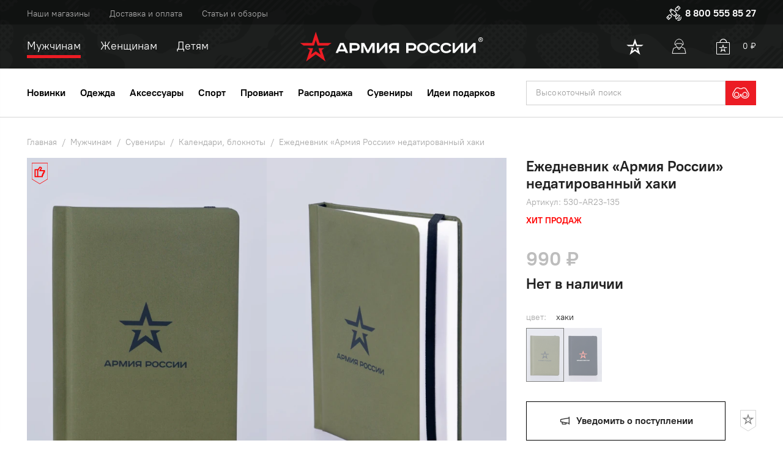

--- FILE ---
content_type: text/html;charset=utf-8
request_url: https://armrus.ru/product/ezhednevnik_armiya_rossii_a6_nedatirovannyy_530_ar23_135/
body_size: 61626
content:
<!DOCTYPE html>
<html lang="ru">
<head><meta charset="utf-8">
<title>Купить ежедневник «армия россии» недатированный хаки по выгодной цене.</title>
<meta name="viewport" content="width=device-width, initial-scale=1.0, maximum-scale=1.0, minimum-scale=1.0">
<meta name="format-detection" content="telephone=no">
<meta name="msapplication-TileColor" content="#da532c">
<meta name="theme-color" content="#ffffff">
<meta name="yandex-verification" content="1f8b5be6850e9b3a">
<script src="https://polyfill.io/v3/polyfill.min.js?features=IntersectionObserver,ResizeObserver,WebAnimations,Object.fromEntries,Array.prototype.at" async="" type="text/javascript"></script>
<style type="text/css" id="vuetify-theme-stylesheet">.v-theme--light {
      color-scheme: normal;
      --v-theme-background: 255,255,255;
      --v-theme-background-overlay-multiplier: 1;
      --v-theme-surface: 255,255,255;
      --v-theme-surface-overlay-multiplier: 1;
      --v-theme-surface-variant: 66,66,66;
      --v-theme-surface-variant-overlay-multiplier: 2;
      --v-theme-on-surface-variant: 238,238,238;
      --v-theme-primary: 98,0,238;
      --v-theme-primary-overlay-multiplier: 2;
      --v-theme-primary-darken-1: 55,0,179;
      --v-theme-primary-darken-1-overlay-multiplier: 2;
      --v-theme-secondary: 3,218,198;
      --v-theme-secondary-overlay-multiplier: 1;
      --v-theme-secondary-darken-1: 1,135,134;
      --v-theme-secondary-darken-1-overlay-multiplier: 1;
      --v-theme-error: 176,0,32;
      --v-theme-error-overlay-multiplier: 2;
      --v-theme-info: 33,150,243;
      --v-theme-info-overlay-multiplier: 1;
      --v-theme-success: 76,175,80;
      --v-theme-success-overlay-multiplier: 1;
      --v-theme-warning: 251,140,0;
      --v-theme-warning-overlay-multiplier: 1;
      --v-theme-on-background: 0,0,0;
      --v-theme-on-surface: 0,0,0;
      --v-theme-on-primary: 255,255,255;
      --v-theme-on-primary-darken-1: 255,255,255;
      --v-theme-on-secondary: 0,0,0;
      --v-theme-on-secondary-darken-1: 255,255,255;
      --v-theme-on-error: 255,255,255;
      --v-theme-on-info: 255,255,255;
      --v-theme-on-success: 255,255,255;
      --v-theme-on-warning: 255,255,255;
      --v-border-color: 0, 0, 0;
      --v-border-opacity: 0.12;
      --v-high-emphasis-opacity: 0.87;
      --v-medium-emphasis-opacity: 0.6;
      --v-disabled-opacity: 0.38;
      --v-idle-opacity: 0.04;
      --v-hover-opacity: 0.04;
      --v-focus-opacity: 0.12;
      --v-selected-opacity: 0.08;
      --v-activated-opacity: 0.12;
      --v-pressed-opacity: 0.12;
      --v-dragged-opacity: 0.08;
      --v-theme-kbd: 33, 37, 41;
      --v-theme-on-kbd: 255, 255, 255;
      --v-theme-code: 245, 245, 245;
      --v-theme-on-code: 0, 0, 0;
    }
    .v-theme--dark {
      color-scheme: dark;
      --v-theme-background: 18,18,18;
      --v-theme-background-overlay-multiplier: 1;
      --v-theme-surface: 33,33,33;
      --v-theme-surface-overlay-multiplier: 1;
      --v-theme-surface-variant: 189,189,189;
      --v-theme-surface-variant-overlay-multiplier: 2;
      --v-theme-on-surface-variant: 66,66,66;
      --v-theme-primary: 187,134,252;
      --v-theme-primary-overlay-multiplier: 2;
      --v-theme-primary-darken-1: 55,0,179;
      --v-theme-primary-darken-1-overlay-multiplier: 1;
      --v-theme-secondary: 3,218,197;
      --v-theme-secondary-overlay-multiplier: 2;
      --v-theme-secondary-darken-1: 3,218,197;
      --v-theme-secondary-darken-1-overlay-multiplier: 2;
      --v-theme-error: 207,102,121;
      --v-theme-error-overlay-multiplier: 2;
      --v-theme-info: 33,150,243;
      --v-theme-info-overlay-multiplier: 2;
      --v-theme-success: 76,175,80;
      --v-theme-success-overlay-multiplier: 2;
      --v-theme-warning: 251,140,0;
      --v-theme-warning-overlay-multiplier: 2;
      --v-theme-on-background: 255,255,255;
      --v-theme-on-surface: 255,255,255;
      --v-theme-on-primary: 255,255,255;
      --v-theme-on-primary-darken-1: 255,255,255;
      --v-theme-on-secondary: 0,0,0;
      --v-theme-on-secondary-darken-1: 0,0,0;
      --v-theme-on-error: 255,255,255;
      --v-theme-on-info: 255,255,255;
      --v-theme-on-success: 255,255,255;
      --v-theme-on-warning: 255,255,255;
      --v-border-color: 255, 255, 255;
      --v-border-opacity: 0.12;
      --v-high-emphasis-opacity: 0.87;
      --v-medium-emphasis-opacity: 0.6;
      --v-disabled-opacity: 0.38;
      --v-idle-opacity: 0.1;
      --v-hover-opacity: 0.04;
      --v-focus-opacity: 0.12;
      --v-selected-opacity: 0.08;
      --v-activated-opacity: 0.12;
      --v-pressed-opacity: 0.16;
      --v-dragged-opacity: 0.08;
      --v-theme-kbd: 33, 37, 41;
      --v-theme-on-kbd: 255, 255, 255;
      --v-theme-code: 52, 52, 52;
      --v-theme-on-code: 204, 204, 204;
    }
    .v-theme--customTheme {
      color-scheme: normal;
      --v-theme-background: 255,255,255;
      --v-theme-background-overlay-multiplier: 1;
      --v-theme-surface: 255,255,255;
      --v-theme-surface-overlay-multiplier: 1;
      --v-theme-surface-variant: 66,66,66;
      --v-theme-surface-variant-overlay-multiplier: 2;
      --v-theme-on-surface-variant: 238,238,238;
      --v-theme-primary: 82,117,38;
      --v-theme-primary-overlay-multiplier: 2;
      --v-theme-primary-darken-1: 55,0,179;
      --v-theme-primary-darken-1-overlay-multiplier: 2;
      --v-theme-secondary: 235,245,222;
      --v-theme-secondary-overlay-multiplier: 1;
      --v-theme-secondary-darken-1: 1,135,134;
      --v-theme-secondary-darken-1-overlay-multiplier: 1;
      --v-theme-error: 236,28,36;
      --v-theme-error-overlay-multiplier: 1;
      --v-theme-info: 242,242,242;
      --v-theme-info-overlay-multiplier: 1;
      --v-theme-success: 82,117,38;
      --v-theme-success-overlay-multiplier: 2;
      --v-theme-warning: 255,153,0;
      --v-theme-warning-overlay-multiplier: 1;
      --v-theme-black: 0,0,0;
      --v-theme-black-overlay-multiplier: 2;
      --v-theme-black-1: 34,34,32;
      --v-theme-black-1-overlay-multiplier: 2;
      --v-theme-white: 255,255,255;
      --v-theme-white-overlay-multiplier: 1;
      --v-theme-grey-darken-4: 30,30,29;
      --v-theme-grey-darken-4-overlay-multiplier: 2;
      --v-theme-grey-darken-3: 132,132,132;
      --v-theme-grey-darken-3-overlay-multiplier: 1;
      --v-theme-grey-darken-2: 168,168,168;
      --v-theme-grey-darken-2-overlay-multiplier: 1;
      --v-theme-grey-darken-1: 213,213,213;
      --v-theme-grey-darken-1-overlay-multiplier: 1;
      --v-theme-grey-lighten-1: 234,234,234;
      --v-theme-grey-lighten-1-overlay-multiplier: 1;
      --v-theme-grey-lighten-2: 242,242,242;
      --v-theme-grey-lighten-2-overlay-multiplier: 1;
      --v-theme-grey-lighten-3: 248,248,248;
      --v-theme-grey-lighten-3-overlay-multiplier: 1;
      --v-theme-green: 82,117,38;
      --v-theme-green-overlay-multiplier: 2;
      --v-theme-green-lighten-1: 235,245,222;
      --v-theme-green-lighten-1-overlay-multiplier: 1;
      --v-theme-orange: 255,153,0;
      --v-theme-orange-overlay-multiplier: 1;
      --v-theme-yellow: 255,230,3;
      --v-theme-yellow-overlay-multiplier: 1;
      --v-theme-red: 236,28,36;
      --v-theme-red-overlay-multiplier: 1;
      --v-theme-red-lighten-1: 240,73,80;
      --v-theme-red-lighten-1-overlay-multiplier: 1;
      --v-theme-on-background: 0,0,0;
      --v-theme-on-surface: 0,0,0;
      --v-theme-on-primary: 255,255,255;
      --v-theme-on-primary-darken-1: 255,255,255;
      --v-theme-on-secondary: 0,0,0;
      --v-theme-on-secondary-darken-1: 255,255,255;
      --v-theme-on-error: 255,255,255;
      --v-theme-on-info: 0,0,0;
      --v-theme-on-success: 255,255,255;
      --v-theme-on-warning: 0,0,0;
      --v-theme-on-black: 255,255,255;
      --v-theme-on-black-1: 255,255,255;
      --v-theme-on-white: 0,0,0;
      --v-theme-on-grey-darken-4: 255,255,255;
      --v-theme-on-grey-darken-3: 255,255,255;
      --v-theme-on-grey-darken-2: 255,255,255;
      --v-theme-on-grey-darken-1: 0,0,0;
      --v-theme-on-grey-lighten-1: 0,0,0;
      --v-theme-on-grey-lighten-2: 0,0,0;
      --v-theme-on-grey-lighten-3: 0,0,0;
      --v-theme-on-green: 255,255,255;
      --v-theme-on-green-lighten-1: 0,0,0;
      --v-theme-on-orange: 0,0,0;
      --v-theme-on-yellow: 0,0,0;
      --v-theme-on-red: 255,255,255;
      --v-theme-on-red-lighten-1: 255,255,255;
      --v-border-color: 0, 0, 0;
      --v-border-opacity: 0.12;
      --v-high-emphasis-opacity: 0.87;
      --v-medium-emphasis-opacity: 0.6;
      --v-disabled-opacity: 0.38;
      --v-idle-opacity: 0.04;
      --v-hover-opacity: 0.04;
      --v-focus-opacity: 0.12;
      --v-selected-opacity: 0.08;
      --v-activated-opacity: 0.12;
      --v-pressed-opacity: 0.12;
      --v-dragged-opacity: 0.08;
      --v-theme-kbd: 33, 37, 41;
      --v-theme-on-kbd: 255, 255, 255;
      --v-theme-code: 245, 245, 245;
      --v-theme-on-code: 0, 0, 0;
    }
    .bg-background {
      --v-theme-overlay-multiplier: var(--v-theme-background-overlay-multiplier);
      background: rgb(var(--v-theme-background)) !important;
      color: rgb(var(--v-theme-on-background)) !important;
    }
    .bg-surface {
      --v-theme-overlay-multiplier: var(--v-theme-surface-overlay-multiplier);
      background: rgb(var(--v-theme-surface)) !important;
      color: rgb(var(--v-theme-on-surface)) !important;
    }
    .bg-surface-variant {
      --v-theme-overlay-multiplier: var(--v-theme-surface-variant-overlay-multiplier);
      background: rgb(var(--v-theme-surface-variant)) !important;
      color: rgb(var(--v-theme-on-surface-variant)) !important;
    }
    .bg-primary {
      --v-theme-overlay-multiplier: var(--v-theme-primary-overlay-multiplier);
      background: rgb(var(--v-theme-primary)) !important;
      color: rgb(var(--v-theme-on-primary)) !important;
    }
    .bg-primary-darken-1 {
      --v-theme-overlay-multiplier: var(--v-theme-primary-darken-1-overlay-multiplier);
      background: rgb(var(--v-theme-primary-darken-1)) !important;
      color: rgb(var(--v-theme-on-primary-darken-1)) !important;
    }
    .bg-secondary {
      --v-theme-overlay-multiplier: var(--v-theme-secondary-overlay-multiplier);
      background: rgb(var(--v-theme-secondary)) !important;
      color: rgb(var(--v-theme-on-secondary)) !important;
    }
    .bg-secondary-darken-1 {
      --v-theme-overlay-multiplier: var(--v-theme-secondary-darken-1-overlay-multiplier);
      background: rgb(var(--v-theme-secondary-darken-1)) !important;
      color: rgb(var(--v-theme-on-secondary-darken-1)) !important;
    }
    .bg-error {
      --v-theme-overlay-multiplier: var(--v-theme-error-overlay-multiplier);
      background: rgb(var(--v-theme-error)) !important;
      color: rgb(var(--v-theme-on-error)) !important;
    }
    .bg-info {
      --v-theme-overlay-multiplier: var(--v-theme-info-overlay-multiplier);
      background: rgb(var(--v-theme-info)) !important;
      color: rgb(var(--v-theme-on-info)) !important;
    }
    .bg-success {
      --v-theme-overlay-multiplier: var(--v-theme-success-overlay-multiplier);
      background: rgb(var(--v-theme-success)) !important;
      color: rgb(var(--v-theme-on-success)) !important;
    }
    .bg-warning {
      --v-theme-overlay-multiplier: var(--v-theme-warning-overlay-multiplier);
      background: rgb(var(--v-theme-warning)) !important;
      color: rgb(var(--v-theme-on-warning)) !important;
    }
    .bg-black {
      --v-theme-overlay-multiplier: var(--v-theme-black-overlay-multiplier);
      background: rgb(var(--v-theme-black)) !important;
      color: rgb(var(--v-theme-on-black)) !important;
    }
    .bg-black-1 {
      --v-theme-overlay-multiplier: var(--v-theme-black-1-overlay-multiplier);
      background: rgb(var(--v-theme-black-1)) !important;
      color: rgb(var(--v-theme-on-black-1)) !important;
    }
    .bg-white {
      --v-theme-overlay-multiplier: var(--v-theme-white-overlay-multiplier);
      background: rgb(var(--v-theme-white)) !important;
      color: rgb(var(--v-theme-on-white)) !important;
    }
    .bg-grey-darken-4 {
      --v-theme-overlay-multiplier: var(--v-theme-grey-darken-4-overlay-multiplier);
      background: rgb(var(--v-theme-grey-darken-4)) !important;
      color: rgb(var(--v-theme-on-grey-darken-4)) !important;
    }
    .bg-grey-darken-3 {
      --v-theme-overlay-multiplier: var(--v-theme-grey-darken-3-overlay-multiplier);
      background: rgb(var(--v-theme-grey-darken-3)) !important;
      color: rgb(var(--v-theme-on-grey-darken-3)) !important;
    }
    .bg-grey-darken-2 {
      --v-theme-overlay-multiplier: var(--v-theme-grey-darken-2-overlay-multiplier);
      background: rgb(var(--v-theme-grey-darken-2)) !important;
      color: rgb(var(--v-theme-on-grey-darken-2)) !important;
    }
    .bg-grey-darken-1 {
      --v-theme-overlay-multiplier: var(--v-theme-grey-darken-1-overlay-multiplier);
      background: rgb(var(--v-theme-grey-darken-1)) !important;
      color: rgb(var(--v-theme-on-grey-darken-1)) !important;
    }
    .bg-grey-lighten-1 {
      --v-theme-overlay-multiplier: var(--v-theme-grey-lighten-1-overlay-multiplier);
      background: rgb(var(--v-theme-grey-lighten-1)) !important;
      color: rgb(var(--v-theme-on-grey-lighten-1)) !important;
    }
    .bg-grey-lighten-2 {
      --v-theme-overlay-multiplier: var(--v-theme-grey-lighten-2-overlay-multiplier);
      background: rgb(var(--v-theme-grey-lighten-2)) !important;
      color: rgb(var(--v-theme-on-grey-lighten-2)) !important;
    }
    .bg-grey-lighten-3 {
      --v-theme-overlay-multiplier: var(--v-theme-grey-lighten-3-overlay-multiplier);
      background: rgb(var(--v-theme-grey-lighten-3)) !important;
      color: rgb(var(--v-theme-on-grey-lighten-3)) !important;
    }
    .bg-green {
      --v-theme-overlay-multiplier: var(--v-theme-green-overlay-multiplier);
      background: rgb(var(--v-theme-green)) !important;
      color: rgb(var(--v-theme-on-green)) !important;
    }
    .bg-green-lighten-1 {
      --v-theme-overlay-multiplier: var(--v-theme-green-lighten-1-overlay-multiplier);
      background: rgb(var(--v-theme-green-lighten-1)) !important;
      color: rgb(var(--v-theme-on-green-lighten-1)) !important;
    }
    .bg-orange {
      --v-theme-overlay-multiplier: var(--v-theme-orange-overlay-multiplier);
      background: rgb(var(--v-theme-orange)) !important;
      color: rgb(var(--v-theme-on-orange)) !important;
    }
    .bg-yellow {
      --v-theme-overlay-multiplier: var(--v-theme-yellow-overlay-multiplier);
      background: rgb(var(--v-theme-yellow)) !important;
      color: rgb(var(--v-theme-on-yellow)) !important;
    }
    .bg-red {
      --v-theme-overlay-multiplier: var(--v-theme-red-overlay-multiplier);
      background: rgb(var(--v-theme-red)) !important;
      color: rgb(var(--v-theme-on-red)) !important;
    }
    .bg-red-lighten-1 {
      --v-theme-overlay-multiplier: var(--v-theme-red-lighten-1-overlay-multiplier);
      background: rgb(var(--v-theme-red-lighten-1)) !important;
      color: rgb(var(--v-theme-on-red-lighten-1)) !important;
    }
    .text-background {
      color: rgb(var(--v-theme-background)) !important;
    }
    .border-background {
      --v-border-color: var(--v-theme-background);
    }
    .text-surface {
      color: rgb(var(--v-theme-surface)) !important;
    }
    .border-surface {
      --v-border-color: var(--v-theme-surface);
    }
    .text-surface-variant {
      color: rgb(var(--v-theme-surface-variant)) !important;
    }
    .border-surface-variant {
      --v-border-color: var(--v-theme-surface-variant);
    }
    .on-surface-variant {
      color: rgb(var(--v-theme-on-surface-variant)) !important;
    }
    .text-primary {
      color: rgb(var(--v-theme-primary)) !important;
    }
    .border-primary {
      --v-border-color: var(--v-theme-primary);
    }
    .text-primary-darken-1 {
      color: rgb(var(--v-theme-primary-darken-1)) !important;
    }
    .border-primary-darken-1 {
      --v-border-color: var(--v-theme-primary-darken-1);
    }
    .text-secondary {
      color: rgb(var(--v-theme-secondary)) !important;
    }
    .border-secondary {
      --v-border-color: var(--v-theme-secondary);
    }
    .text-secondary-darken-1 {
      color: rgb(var(--v-theme-secondary-darken-1)) !important;
    }
    .border-secondary-darken-1 {
      --v-border-color: var(--v-theme-secondary-darken-1);
    }
    .text-error {
      color: rgb(var(--v-theme-error)) !important;
    }
    .border-error {
      --v-border-color: var(--v-theme-error);
    }
    .text-info {
      color: rgb(var(--v-theme-info)) !important;
    }
    .border-info {
      --v-border-color: var(--v-theme-info);
    }
    .text-success {
      color: rgb(var(--v-theme-success)) !important;
    }
    .border-success {
      --v-border-color: var(--v-theme-success);
    }
    .text-warning {
      color: rgb(var(--v-theme-warning)) !important;
    }
    .border-warning {
      --v-border-color: var(--v-theme-warning);
    }
    .on-background {
      color: rgb(var(--v-theme-on-background)) !important;
    }
    .on-surface {
      color: rgb(var(--v-theme-on-surface)) !important;
    }
    .on-primary {
      color: rgb(var(--v-theme-on-primary)) !important;
    }
    .on-primary-darken-1 {
      color: rgb(var(--v-theme-on-primary-darken-1)) !important;
    }
    .on-secondary {
      color: rgb(var(--v-theme-on-secondary)) !important;
    }
    .on-secondary-darken-1 {
      color: rgb(var(--v-theme-on-secondary-darken-1)) !important;
    }
    .on-error {
      color: rgb(var(--v-theme-on-error)) !important;
    }
    .on-info {
      color: rgb(var(--v-theme-on-info)) !important;
    }
    .on-success {
      color: rgb(var(--v-theme-on-success)) !important;
    }
    .on-warning {
      color: rgb(var(--v-theme-on-warning)) !important;
    }
    .text-black {
      color: rgb(var(--v-theme-black)) !important;
    }
    .border-black {
      --v-border-color: var(--v-theme-black);
    }
    .text-black-1 {
      color: rgb(var(--v-theme-black-1)) !important;
    }
    .border-black-1 {
      --v-border-color: var(--v-theme-black-1);
    }
    .text-white {
      color: rgb(var(--v-theme-white)) !important;
    }
    .border-white {
      --v-border-color: var(--v-theme-white);
    }
    .text-grey-darken-4 {
      color: rgb(var(--v-theme-grey-darken-4)) !important;
    }
    .border-grey-darken-4 {
      --v-border-color: var(--v-theme-grey-darken-4);
    }
    .text-grey-darken-3 {
      color: rgb(var(--v-theme-grey-darken-3)) !important;
    }
    .border-grey-darken-3 {
      --v-border-color: var(--v-theme-grey-darken-3);
    }
    .text-grey-darken-2 {
      color: rgb(var(--v-theme-grey-darken-2)) !important;
    }
    .border-grey-darken-2 {
      --v-border-color: var(--v-theme-grey-darken-2);
    }
    .text-grey-darken-1 {
      color: rgb(var(--v-theme-grey-darken-1)) !important;
    }
    .border-grey-darken-1 {
      --v-border-color: var(--v-theme-grey-darken-1);
    }
    .text-grey-lighten-1 {
      color: rgb(var(--v-theme-grey-lighten-1)) !important;
    }
    .border-grey-lighten-1 {
      --v-border-color: var(--v-theme-grey-lighten-1);
    }
    .text-grey-lighten-2 {
      color: rgb(var(--v-theme-grey-lighten-2)) !important;
    }
    .border-grey-lighten-2 {
      --v-border-color: var(--v-theme-grey-lighten-2);
    }
    .text-grey-lighten-3 {
      color: rgb(var(--v-theme-grey-lighten-3)) !important;
    }
    .border-grey-lighten-3 {
      --v-border-color: var(--v-theme-grey-lighten-3);
    }
    .text-green {
      color: rgb(var(--v-theme-green)) !important;
    }
    .border-green {
      --v-border-color: var(--v-theme-green);
    }
    .text-green-lighten-1 {
      color: rgb(var(--v-theme-green-lighten-1)) !important;
    }
    .border-green-lighten-1 {
      --v-border-color: var(--v-theme-green-lighten-1);
    }
    .text-orange {
      color: rgb(var(--v-theme-orange)) !important;
    }
    .border-orange {
      --v-border-color: var(--v-theme-orange);
    }
    .text-yellow {
      color: rgb(var(--v-theme-yellow)) !important;
    }
    .border-yellow {
      --v-border-color: var(--v-theme-yellow);
    }
    .text-red {
      color: rgb(var(--v-theme-red)) !important;
    }
    .border-red {
      --v-border-color: var(--v-theme-red);
    }
    .text-red-lighten-1 {
      color: rgb(var(--v-theme-red-lighten-1)) !important;
    }
    .border-red-lighten-1 {
      --v-border-color: var(--v-theme-red-lighten-1);
    }
    .on-black {
      color: rgb(var(--v-theme-on-black)) !important;
    }
    .on-black-1 {
      color: rgb(var(--v-theme-on-black-1)) !important;
    }
    .on-white {
      color: rgb(var(--v-theme-on-white)) !important;
    }
    .on-grey-darken-4 {
      color: rgb(var(--v-theme-on-grey-darken-4)) !important;
    }
    .on-grey-darken-3 {
      color: rgb(var(--v-theme-on-grey-darken-3)) !important;
    }
    .on-grey-darken-2 {
      color: rgb(var(--v-theme-on-grey-darken-2)) !important;
    }
    .on-grey-darken-1 {
      color: rgb(var(--v-theme-on-grey-darken-1)) !important;
    }
    .on-grey-lighten-1 {
      color: rgb(var(--v-theme-on-grey-lighten-1)) !important;
    }
    .on-grey-lighten-2 {
      color: rgb(var(--v-theme-on-grey-lighten-2)) !important;
    }
    .on-grey-lighten-3 {
      color: rgb(var(--v-theme-on-grey-lighten-3)) !important;
    }
    .on-green {
      color: rgb(var(--v-theme-on-green)) !important;
    }
    .on-green-lighten-1 {
      color: rgb(var(--v-theme-on-green-lighten-1)) !important;
    }
    .on-orange {
      color: rgb(var(--v-theme-on-orange)) !important;
    }
    .on-yellow {
      color: rgb(var(--v-theme-on-yellow)) !important;
    }
    .on-red {
      color: rgb(var(--v-theme-on-red)) !important;
    }
    .on-red-lighten-1 {
      color: rgb(var(--v-theme-on-red-lighten-1)) !important;
    }
</style>
<link rel="canonical" href="https://armrus.ru/product/ezhednevnik_armiya_rossii_a6_nedatirovannyy_530_ar23_135/">
<meta name="description" content="ежедневник «армия россии» недатированный хаки - купить в Москве с доставкой по России в интернет-магазине «Военторг».">
<meta property="og:title" content="Купить ежедневник «армия россии» недатированный хаки по выгодной цене.">
<meta property="og:type" content="website">
<meta property="og:locale" content="ru_RU">
<meta property="og:description" content="ежедневник «армия россии» недатированный хаки - купить в Москве с доставкой по России в интернет-магазине «Военторг».">
<meta property="og:image" content="https://armrus.ru/upload/image_resize_cache/iblock/985/40xcxyq0kx5es8866so3i4qitk7s8ndc-496-701-5.webp">
<meta property="og:site_name" content="Военторг"><link rel="modulepreload" as="script" crossorigin href="/_nuxt/entry.90961223.js"><link rel="preload" as="style" href="/_nuxt/entry.79f0f255.css"><link rel="modulepreload" as="script" crossorigin href="/_nuxt/default.5bc4041b.js"><link rel="preload" as="style" href="/_nuxt/default.7d4a2347.css"><link rel="preload" as="style" href="/_nuxt/VGrid.96fc02b3.css"><link rel="modulepreload" as="script" crossorigin href="/_nuxt/BrndLink.bfd6881a.js"><link rel="preload" as="style" href="/_nuxt/BrndLink.61b48208.css"><link rel="modulepreload" as="script" crossorigin href="/_nuxt/VRow.42f6de6f.js"><link rel="modulepreload" as="script" crossorigin href="/_nuxt/VList.ab6e83c1.js"><link rel="preload" as="style" href="/_nuxt/VList.f67c2bb0.css"><link rel="modulepreload" as="script" crossorigin href="/_nuxt/index.f98786bf.js"><link rel="modulepreload" as="script" crossorigin href="/_nuxt/router.aa34a07e.js"><link rel="modulepreload" as="script" crossorigin href="/_nuxt/index.595c8483.js"><link rel="preload" as="style" href="/_nuxt/index.a6a0347d.css"><link rel="modulepreload" as="script" crossorigin href="/_nuxt/rounded.4aee9d35.js"><link rel="modulepreload" as="script" crossorigin href="/_nuxt/VAvatar.b1054e96.js"><link rel="preload" as="style" href="/_nuxt/VAvatar.be3fe96d.css"><link rel="modulepreload" as="script" crossorigin href="/_nuxt/index.16aac48b.js"><link rel="modulepreload" as="script" crossorigin href="/_nuxt/transition.49af2e6c.js"><link rel="modulepreload" as="script" crossorigin href="/_nuxt/VIcon.54860412.js"><link rel="preload" as="style" href="/_nuxt/VIcon.819f9548.css"><link rel="modulepreload" as="script" crossorigin href="/_nuxt/DrawerStore.0c193a68.js"><link rel="preload" as="style" href="/_nuxt/DrawerStore.8b74c4d5.css"><link rel="modulepreload" as="script" crossorigin href="/_nuxt/CatalogStore.f265455e.js"><link rel="modulepreload" as="script" crossorigin href="/_nuxt/VRangeSlider.8aa1fac0.js"><link rel="preload" as="style" href="/_nuxt/VRangeSlider.6ebf94cb.css"><link rel="modulepreload" as="script" crossorigin href="/_nuxt/VTextField.531d8187.js"><link rel="preload" as="style" href="/_nuxt/VTextField.27635b3d.css"><link rel="modulepreload" as="script" crossorigin href="/_nuxt/loader.ae106354.js"><link rel="preload" as="style" href="/_nuxt/loader.e0b02cb6.css"><link rel="modulepreload" as="script" crossorigin href="/_nuxt/forwardRefs.24214122.js"><link rel="modulepreload" as="script" crossorigin href="/_nuxt/index.eec803b4.js"><link rel="modulepreload" as="script" crossorigin href="/_nuxt/BrndExpand.74bed2a4.js"><link rel="modulepreload" as="script" crossorigin href="/_nuxt/BrndScrollbar.27de4890.js"><link rel="modulepreload" as="script" crossorigin href="/_nuxt/_plugin-vue_export-helper.c27b6911.js"><link rel="modulepreload" as="script" crossorigin href="/_nuxt/VSwitch.59ee773c.js"><link rel="preload" as="style" href="/_nuxt/VSwitch.ac19af84.css"><link rel="modulepreload" as="script" crossorigin href="/_nuxt/VCheckbox.5e2b6bc6.js"><link rel="preload" as="style" href="/_nuxt/VCheckbox.5b9f26e9.css"><link rel="modulepreload" as="script" crossorigin href="/_nuxt/VRadioGroup.4ecf333a.js"><link rel="preload" as="style" href="/_nuxt/VRadioGroup.d9c771a1.css"><link rel="modulepreload" as="script" crossorigin href="/_nuxt/BrndChipsGroup.3da09acb.js"><link rel="modulepreload" as="script" crossorigin href="/_nuxt/VChip.a1525b7d.js"><link rel="preload" as="style" href="/_nuxt/VChip.0ebd8b4a.css"><link rel="modulepreload" as="script" crossorigin href="/_nuxt/group.2da99e8f.js"><link rel="modulepreload" as="script" crossorigin href="/_nuxt/filters.74f21ea5.js"><link rel="modulepreload" as="script" crossorigin href="/_nuxt/VBtn.19ac0b86.js"><link rel="preload" as="style" href="/_nuxt/VBtn.90b3fc1b.css"><link rel="modulepreload" as="script" crossorigin href="/_nuxt/anchor.8237f3d9.js"><link rel="modulepreload" as="script" crossorigin href="/_nuxt/BrndFieldProvider.b787a7b2.js"><link rel="modulepreload" as="script" crossorigin href="/_nuxt/BrndErrors.1a2e8791.js"><link rel="modulepreload" as="script" crossorigin href="/_nuxt/BrndFormLicenses.1aaf9dfb.js"><link rel="modulepreload" as="script" crossorigin href="/_nuxt/BrndFormProvider.ce4c6e9c.js"><link rel="modulepreload" as="script" crossorigin href="/_nuxt/VForm.23f7e531.js"><link rel="modulepreload" as="script" crossorigin href="/_nuxt/BrndTimer.1caefc64.js"><link rel="modulepreload" as="script" crossorigin href="/_nuxt/UserStore.8af0f43b.js"><link rel="modulepreload" as="script" crossorigin href="/_nuxt/BrndDialogNew.d1dca474.js"><link rel="preload" as="style" href="/_nuxt/BrndDialogNew.0291fe7c.css"><link rel="modulepreload" as="script" crossorigin href="/_nuxt/delay.34ae1156.js"><link rel="modulepreload" as="script" crossorigin href="/_nuxt/index.ba0aca01.js"><link rel="modulepreload" as="script" crossorigin href="/_nuxt/VTextarea.565c658b.js"><link rel="preload" as="style" href="/_nuxt/VTextarea.92937c79.css"><link rel="modulepreload" as="script" crossorigin href="/_nuxt/BrndImg.870abf57.js"><link rel="modulepreload" as="script" crossorigin href="/_nuxt/VContainer.26bfadc9.js"><link rel="modulepreload" as="script" crossorigin href="/_nuxt/VHover.9a3a3fb3.js"><link rel="modulepreload" as="script" crossorigin href="/_nuxt/CardProductPrice.6c8e0375.js"><link rel="preload" as="style" href="/_nuxt/CardProductPrice.9de69690.css"><link rel="modulepreload" as="script" crossorigin href="/_nuxt/SearchStore.cea0ebab.js"><link rel="modulepreload" as="script" crossorigin href="/_nuxt/index.649e4c9d.js"><link rel="modulepreload" as="script" crossorigin href="/_nuxt/VExpansionPanel.6e239f34.js"><link rel="preload" as="style" href="/_nuxt/VExpansionPanel.00fe5360.css"><link rel="modulepreload" as="script" crossorigin href="/_nuxt/VSnackbar.3564e65d.js"><link rel="preload" as="style" href="/_nuxt/VSnackbar.4866f727.css"><link rel="modulepreload" as="script" crossorigin href="/_nuxt/_code_.8809a406.js"><link rel="modulepreload" as="script" crossorigin href="/_nuxt/BrndBreadcrumbs.176b3c8b.js"><link rel="modulepreload" as="script" crossorigin href="/_nuxt/CardProduct.857c387d.js"><link rel="preload" as="style" href="/_nuxt/CardProduct.74dc0a7d.css"><link rel="modulepreload" as="script" crossorigin href="/_nuxt/CardProductBtnSize.dbdc163f.js"><link rel="preload" as="style" href="/_nuxt/CardProductBtnSize.d5b9cb8f.css"><link rel="modulepreload" as="script" crossorigin href="/_nuxt/BrndSelect.04ec3b71.js"><link rel="modulepreload" as="script" crossorigin href="/_nuxt/BrndDropdown.1e06e37e.js"><link rel="modulepreload" as="script" crossorigin href="/_nuxt/scrollbar.min.efbce6ae.js"><link rel="preload" as="style" href="/_nuxt/scrollbar.41c9a744.css"><link rel="modulepreload" as="script" crossorigin href="/_nuxt/ProductBtnBuy.97a44ab2.js"><link rel="preload" as="style" href="/_nuxt/ProductBtnBuy.7ecd4334.css"><link rel="modulepreload" as="script" crossorigin href="/_nuxt/SliderCards.cc803446.js"><link rel="preload" as="style" href="/_nuxt/SliderCards.0bd865ce.css"><link rel="modulepreload" as="script" crossorigin href="/_nuxt/BrndLightbox.87f1bfc3.js"><link rel="preload" as="style" href="/_nuxt/BrndLightbox.5c90e4e2.css"><link rel="modulepreload" as="script" crossorigin href="/_nuxt/ShopsStore.aab2a076.js"><link rel="modulepreload" as="script" crossorigin href="/_nuxt/gisLinkColor.47b4cb9a.js"><link rel="modulepreload" as="script" crossorigin href="/_nuxt/usePageInfo.1ee9b427.js"><link rel="prefetch" as="script" crossorigin href="/_nuxt/auth.e822ea7f.js"><link rel="prefetch" as="style" href="/_nuxt/error-component.09c61009.css"><link rel="prefetch" as="script" crossorigin href="/_nuxt/error-component.cda8eea9.js"><link rel="stylesheet" href="/_nuxt/entry.79f0f255.css"><link rel="stylesheet" href="/_nuxt/default.7d4a2347.css"><link rel="stylesheet" href="/_nuxt/VGrid.96fc02b3.css"><link rel="stylesheet" href="/_nuxt/BrndLink.61b48208.css"><link rel="stylesheet" href="/_nuxt/VList.f67c2bb0.css"><link rel="stylesheet" href="/_nuxt/index.a6a0347d.css"><link rel="stylesheet" href="/_nuxt/VAvatar.be3fe96d.css"><link rel="stylesheet" href="/_nuxt/VIcon.819f9548.css"><link rel="stylesheet" href="/_nuxt/DrawerStore.8b74c4d5.css"><link rel="stylesheet" href="/_nuxt/VRangeSlider.6ebf94cb.css"><link rel="stylesheet" href="/_nuxt/VTextField.27635b3d.css"><link rel="stylesheet" href="/_nuxt/loader.e0b02cb6.css"><link rel="stylesheet" href="/_nuxt/VSwitch.ac19af84.css"><link rel="stylesheet" href="/_nuxt/VCheckbox.5b9f26e9.css"><link rel="stylesheet" href="/_nuxt/VRadioGroup.d9c771a1.css"><link rel="stylesheet" href="/_nuxt/VChip.0ebd8b4a.css"><link rel="stylesheet" href="/_nuxt/VBtn.90b3fc1b.css"><link rel="stylesheet" href="/_nuxt/BrndDialogNew.0291fe7c.css"><link rel="stylesheet" href="/_nuxt/VTextarea.92937c79.css"><link rel="stylesheet" href="/_nuxt/CardProductPrice.9de69690.css"><link rel="stylesheet" href="/_nuxt/VExpansionPanel.00fe5360.css"><link rel="stylesheet" href="/_nuxt/VSnackbar.4866f727.css"><link rel="stylesheet" href="/_nuxt/CardProduct.74dc0a7d.css"><link rel="stylesheet" href="/_nuxt/CardProductBtnSize.d5b9cb8f.css"><link rel="stylesheet" href="/_nuxt/scrollbar.41c9a744.css"><link rel="stylesheet" href="/_nuxt/ProductBtnBuy.7ecd4334.css"><link rel="stylesheet" href="/_nuxt/SliderCards.0bd865ce.css"><link rel="stylesheet" href="/_nuxt/BrndLightbox.5c90e4e2.css"><style>.a-loading-bar{align-items:center;display:flex;flex-direction:column;height:100%;justify-content:center;left:0;position:fixed;top:0;width:100%;z-index:10}.a-loading-bar__overlay{background-color:#fff;height:100%;left:0;opacity:.4;position:absolute;top:0;width:100%}</style><style>.app-header{background:url(/img/pattern.webp);background-size:cover;position:sticky;top:0;transition:transform .2s ease;width:100%;z-index:10}.app-header:before{background:#000;content:"";height:100%;left:0;mix-blend-mode:multiply;opacity:.3;position:absolute;top:0;width:100%}@media (min-width:1260px){.app-header{top:-40px}}.app-header__autocomplete{transition:transform .2s ease,height .3s ease .3s}.app-header__main{height:48px;padding:9px 0;position:relative;z-index:2}@media (min-width:1260px){.app-header__main{height:72px;padding:12px 0}}.app-header__top{height:40px;position:relative;white-space:nowrap;z-index:3}.app-header__top:before{background:#000;content:"";height:100%;left:0;mix-blend-mode:multiply;opacity:.3;position:absolute;top:0;width:100%}.app-header__top-container{position:relative;z-index:2}.app-header__menu{align-items:center;background:#000;border-bottom:thin solid #d5d5d5;display:flex;height:70px;position:relative;transition:all .2s ease;white-space:nowrap}@media (min-width:1260px){.app-header__menu{background:#fff;height:80px}}.app-header__search{min-width:240px;width:100%}@media (min-width:1260px){.app-header__search{width:376px}}@media (min-width:1460px){.app-header__search{width:340px}}@media (min-width:1660px){.app-header__search{width:496px}}.app-header__logo{height:30px;margin-left:24px;position:relative}@media (max-width:359px){.app-header__logo{left:40px;margin-left:0;position:absolute;top:50%;transform:translateY(-50%);width:130px}}@media (min-width:600px){.app-header__logo{left:50%;margin-left:0;position:absolute;top:50%;transform:translate(-50%,-50%)}}@media (min-width:1260px){.app-header__logo{height:50px}}.app-header__logo img{height:100%}.app-header__logo svg{height:100%;width:100%}.app-header__product{display:none;transform:unset}@media (min-width:960px){.app-header__product{display:block}}.app-header__mini{width:100%;z-index:1}.app-header__inner{align-items:center;display:flex;justify-content:space-between;width:100%}.app-header--scroll .app-header__menu{height:0;transform:translateY(-70px)}@media (min-width:1260px){.app-header--scroll .app-header__menu{display:flex;height:57px;transform:none}}.app-header--scroll .app-header__product{transform:unset}@media (min-width:1260px){.app-header--scroll .app-header__product{transform:unset}}.app-header--cart{top:0}.app-header--cart .v-container{align-items:center;display:flex}.app-header--cart .app-header__main{height:81px}@media (min-width:600px){.app-header--cart .app-header__main{height:49px}}@media (min-width:1260px){.app-header--cart .app-header__main{height:81px}}.app-header--cart .app-header__logo{display:block;height:30px;margin-left:0;position:static;transform:unset}@media (min-width:1260px){.app-header--cart .app-header__logo{height:50px;margin-left:4px}}.app-header--touch{top:0}.app-header--touch .app-header__main{padding:9px 0;transform:none}@media (min-width:960px){.app-header--touch .app-header__main{height:48px}}.app-header--touch .app-header__top{display:none!important}.app-header--touch .app-header__logo{height:30px}.app-header--touch .app-header__search{margin:0!important;min-width:240px;width:100%}</style><style>.app-header-link{cursor:pointer}.app-header-link__text{display:block;position:relative}.app-header-link__text:after{background:transparent;bottom:-8px;content:"";height:5px;left:0;position:absolute;width:100%;z-index:1}.app-header-link--active .app-header-link__text--black:after{background:#ec1c24}.app-header-link--active .app-header-link__text--black-grey:after{background:#000}.app-header-link--active .app-header-link__text--white:after,.router-link-active:not(.app-header-link--gender) .app-header-link__text--black:after,.router-link-active:not(.app-header-link--gender) .app-header-link__text:after{background:#ec1c24}.router-link-active:not(.app-header-link--gender) .app-header-link__text--black-grey:after{background:#000}.router-link-active:not(.app-header-link--gender) .app-header-link__text--white:after{background:#ec1c24}</style><style>.app-header-favorite{white-space:nowrap}.app-header-favorite__label{left:calc(100% - 15px);position:absolute;top:-3px;z-index:2}.app-header-favorite__label--mobile{left:auto;right:0;top:50%;transform:translateY(-50%)}.app-header-favorite .v-icon{transition:.2s ease}</style><style>.app-header-basket{white-space:nowrap}.app-header-basket__price{margin-left:16px}.app-header-basket__label{left:calc(100% - 15px);position:absolute;top:-4px;z-index:2}.app-header-basket__label--mobile{left:auto;right:0;top:50%;transform:translateY(-50%)}.app-header-basket .v-icon{transition:.2s ease}</style><style>.app-menu-desktop{flex-wrap:wrap;overflow:hidden}.app-menu-desktop__sub{box-shadow:0 10px 15px rgba(0,0,0,.05);width:100vw}.app-menu-desktop__menu{left:0!important;position:absolute;top:calc(100% + 1px);z-index:1}.app-menu-desktop__sublist{-moz-column-gap:16px;column-gap:16px;display:grid;grid-auto-flow:column;grid-template-columns:repeat(4,1fr)}</style><style>.app-menu-desktop-subitem__link.router-link-active{color:#ec1c24}</style><style>.search-autocomplete{background-color:#fff;display:flex;flex-wrap:wrap;gap:16px;left:0;position:fixed;top:0;width:100%;z-index:11}@media (min-width:600px){.search-autocomplete{left:unset;position:absolute;top:unset}}.search-autocomplete__overlay{background:#000;height:100%;left:0;opacity:.6;position:fixed;top:0;width:100%;z-index:5}@media (min-width:600px){.search-autocomplete__overlay{display:none}}.search-autocomplete__inner{background-color:#fff;box-shadow:0 4px 30px rgba(0,0,0,.1);width:100%}.search-autocomplete__search{border-bottom:1px solid #d5d5d5;display:none;min-height:48px;padding-top:4px}.search-autocomplete__search input{all:unset;width:100%}.search-autocomplete__close{cursor:pointer;flex:0 0 16px;height:100%;margin:7px 9px 0;width:16px}.search-autocomplete__close svg{height:100%;width:100%}.search-autocomplete__body{padding:24px 0 32px}@media (min-width:600px){.search-autocomplete__body{padding:32px 0}}.search-autocomplete__btn-result{color:#ec1c24}.search-autocomplete__product{display:flex;flex-direction:column;flex-wrap:wrap;gap:16px}@media (min-width:600px){.search-autocomplete__product{flex-direction:row;gap:32px}}.search-autocomplete__item{flex:1 1 100%;width:100%}@media (min-width:600px){.search-autocomplete__item{flex:1 1 calc(50% - 32px);width:calc(50% - 32px)}}.search-autocomplete--result{height:100%}.search-autocomplete--result .search-autocomplete__body{height:calc(100% - 50px);overflow:auto}@media (min-width:600px){.search-autocomplete--result .search-autocomplete__body{height:unset;overflow:unset}}.search-autocomplete--result .search-autocomplete__inner{height:100%}@media (min-width:600px){.search-autocomplete--result .search-autocomplete__inner{height:unset}}.search-autocomplete--active .search-autocomplete__overlay,.search-autocomplete--active .search-autocomplete__search{display:block}@media (min-width:600px){.search-autocomplete--active .search-autocomplete__overlay,.search-autocomplete--active .search-autocomplete__search{display:none}}</style><style>.app-menu-mobile{flex-grow:1}.app-menu-mobile__header{height:48px;position:relative}.app-menu-mobile__close{position:absolute;right:16px;top:50%;transform:translateY(-50%)}.app-nav{display:flex;flex-direction:column;height:100%}</style><style>.app-menu-list .v-list-item__overlay,.app-menu-list .v-list-item__underlay{display:none}.app-menu-list .v-list-item--active:not(.v-list-group__header){color:#ec1c24}</style><style>.page-product{padding-bottom:48px;padding-top:24px;position:relative}@media (min-width:1260px){.page-product{padding-bottom:64px;padding-top:32px}}.page-product__slider{position:sticky;top:64px}@media (min-width:1260px){.page-product__slider{top:144px}}.page-product__dialog .v-overlay__content{width:unset!important}.page-product__dialog .brnd-dialog__content{overflow:auto}</style><style>.app-footer{background-attachment:fixed;background-color:#000;background-image:url(/img/pattern_mobile.webp);background-position:50%;background-repeat:no-repeat;background-size:cover;color:#fff;position:relative;z-index:2}@media (min-width:600px){.app-footer{background-image:url(/img/pattern-large.webp)}}@supports (-webkit-overflow-scrolling:touch){.app-footer{background-attachment:scroll}}.app-footer__logo{height:37px;width:220px}@media (min-width:960px){.app-footer__logo{height:64px;width:384px}}.app-footer__main{position:relative}@media (min-width:1260px){.app-footer__main-row{gap:5%}}.app-footer__section--subscribe{max-width:100%}@media (min-width:600px){.app-footer__section--subscribe{max-width:362px}}@media (min-width:960px){.app-footer__section--subscribe{max-width:35%}}@media (min-width:1260px){.app-footer__section--subscribe{max-width:30%}}.app-footer__social-item{transition:.23s}@media (hover:hover){.app-footer__social-item:hover{opacity:.7}}.app-footer__bottom{border-top:1px solid #848484}.app-footer__bottom--cart li,.app-footer__bottom--cart span{line-height:18px}.app-footer__bottom-link-section{flex-wrap:wrap}.app-footer__bottom-link-list{min-width:100%}@media (min-width:960px){.app-footer__bottom-link-list{min-width:auto}}.app-footer__icon{height:unset;width:unset}.app-footer--ghost{background-color:unset;background-image:none!important;border-top:1px solid #848484;position:relative;z-index:5}.app-footer--ios{background-attachment:scroll}</style><style>@media (min-width:960px){.app-menu-footer__section:first-of-type{max-width:26%}}@media (min-width:1260px){.app-menu-footer__section:first-of-type{max-width:22%}}.app-menu-footer__section:last-of-type{margin-bottom:0}.app-menu-footer__section-title{border-bottom:1px solid #848484;line-height:130%}.app-menu-footer__link-list--column{-moz-column-count:2;column-count:2}.app-menu-footer__link-list button{text-align:left}</style><style>.form-subscribe__confirm-message{max-width:364px}.form-subscribe__field{position:relative}.form-subscribe__field .v-field{background-color:transparent;border:1px solid #848484;border-radius:0;box-shadow:none;color:#fff;transition:.22s linear}@media (hover:hover){.form-subscribe__field .v-field:hover{border-color:#a8a8a8}}.form-subscribe__field .v-field--focused{border-color:#f2f2f2!important}.form-subscribe__field .v-field--error{border-color:#f04950!important}.form-subscribe__field .v-field--appended{padding-right:52px}.form-subscribe__field .v-label{color:#a8a8a8!important;font-size:16px;line-height:150%}.form-subscribe__field .v-btn{background-color:#ec1c24;opacity:1;position:absolute;right:-1px}.form-subscribe__field .v-btn svg{height:24px;width:24px}.form-subscribe__field .v-messages__message{font-size:.875rem;font-weight:400;letter-spacing:0;line-height:130%;margin-top:8px;text-transform:none}</style><style>.SmartCaptcha-Shield{z-index:100000}.SmartCaptcha-Shield.SmartCaptcha-Shield_position_bottom{bottom:0!important}</style><style>.brnd-breadcrumbs{-ms-overflow-style:none;display:flex;flex-wrap:nowrap;overflow:auto;position:relative;scrollbar-width:none}.brnd-breadcrumbs__item{white-space:nowrap}.brnd-breadcrumbs__slash{color:#a8a8a8}.brnd-breadcrumbs::-webkit-scrollbar{display:none}</style><style>.product-title{position:relative}</style><style>.product-slider__item{width:100%}@media (min-width:1260px){.product-slider__item{width:50%}}.product-slider__labels{display:flex;gap:8px;left:8px;position:absolute;top:8px;z-index:10}.product-slider__pagination{display:flex;margin-top:10px}.product-slider__pagination-item{background-color:#a8a8a8;border-radius:2px;height:4px;margin-right:2px;transition:.26s ease-in;width:16px}.product-slider__pagination-item--active{background-color:#000;width:64px}</style><style>.brnd-img{display:block;max-height:100%;max-width:100%;overflow:hidden;position:relative}.brnd-img__inner{display:block;height:100%;width:100%}.brnd-img__skeleton{left:0;position:absolute;top:0;z-index:5}@media (max-width:960px){.brnd-img__desktop{display:none!important}}.brnd-img__mobile{display:block!important}@media (min-width:960px){.brnd-img__mobile{display:none!important}}.brnd-img img,.brnd-img source{display:block;height:100%;left:0;margin:0 auto;position:absolute;top:0;width:100%}.brnd-img--contented{padding:0!important}.brnd-img--contented img,.brnd-img--contented source{display:block;height:auto;margin:0 auto;position:static;width:100%}</style><style>.product-main{position:relative}.product-main__fixed{background-color:#fff;bottom:0;left:0;padding:8px 16px;position:fixed;width:100%;z-index:10}.product-main__fixed .product-buy__btn{max-width:unset}</style><style>.product-buy{position:relative}.product-buy,.product-buy__btn{align-items:center;display:flex}.product-buy__btn{flex:1 1;max-width:364px}.product-buy .card-product-favourite{width:26px}</style><style>.product-delivery{position:relative}.product-delivery__item{gap:10px}.product-delivery__btn{-webkit-text-decoration:underline dashed;text-decoration:underline dashed;text-underline-offset:2px}</style><style>.product-expansion{position:relative}.product-expansion__video,.product-expansion__video iframe{width:100%}.product-expansion__text p{font-size:14px;font-weight:400;line-height:150%}.product-expansion .v-expansion-panel:not(:first-child):after{display:none}.product-expansion .v-expansion-panel-title__icon{margin-left:12px!important}.product-expansion .v-expansion-panel-text__wrapper{padding-bottom:0}</style><style>.product-share{position:relative}.product-share__item{height:40px}@media (hover:hover){.product-share__item a:hover{color:#d5d5d5!important}}</style><style>.product-lightbox{position:relative}.product-lightbox__close,.product-lightbox__next,.product-lightbox__prev{align-items:center;background-color:#272727;color:#d5d5d5;cursor:pointer;display:flex;height:36px;justify-content:center;position:absolute;top:50%;width:36px}.product-lightbox__prev{left:5px;transform:translateY(-50%) rotate(180deg)}.product-lightbox__next{right:5px;transform:translateY(-50%)}.product-lightbox__close{right:0;top:0}.product-lightbox__slide{background-color:#fff;position:fixed;width:103px;z-index:9999}</style><style>.cool-lightbox{align-items:center;bottom:0;display:flex;justify-content:center;left:0;position:fixed;right:0;top:0;transition:all .3s ease}.cool-lightbox .cool-lightbox-zoom{align-items:center;background-color:hsla(0,0%,6%,.8);border-radius:8px;bottom:15px;display:flex;left:50%;padding:0 12px;position:absolute;transform:translateX(-50%);z-index:99999}.cool-lightbox .cool-lightbox-zoom input[type=range]{-webkit-appearance:none;background:transparent;margin:10px 0;width:105px}.cool-lightbox .cool-lightbox-zoom input[type=range]:focus{outline:none}.cool-lightbox .cool-lightbox-zoom input[type=range]::-webkit-slider-runnable-track{animate:.2s;background:#e6e6e6;border:0 solid #000;border-radius:11px;box-shadow:0 0 0 #000;cursor:pointer;height:4px;width:100%}.cool-lightbox .cool-lightbox-zoom input[type=range]::-webkit-slider-thumb{-webkit-appearance:none;background:#fff;border:1px solid #000;border-radius:13px;box-shadow:1px 1px 1px #000;cursor:pointer;height:12px;margin-top:-4.5px;width:12px}.cool-lightbox .cool-lightbox-zoom input[type=range]:focus::-webkit-slider-runnable-track{background:#e6e6e6}.cool-lightbox .cool-lightbox-zoom input[type=range]::-moz-range-track{animate:.2s;background:#e6e6e6;border:0 solid #000;border-radius:11px;box-shadow:0 0 0 #000;cursor:pointer;height:4px;width:100%}.cool-lightbox .cool-lightbox-zoom input[type=range]::-moz-range-thumb{background:#fff;border:1px solid #000;border-radius:13px;box-shadow:1px 1px 1px #000;cursor:pointer;height:12px;width:12px}.cool-lightbox .cool-lightbox-zoom input[type=range]::-ms-track{animate:.2s;background:transparent;border-color:transparent;color:transparent;cursor:pointer;height:4px;width:100%}.cool-lightbox .cool-lightbox-zoom input[type=range]::-ms-fill-lower,.cool-lightbox .cool-lightbox-zoom input[type=range]::-ms-fill-upper{background:#e6e6e6;border:0 solid #000;border-radius:22px;box-shadow:0 0 0 #000}.cool-lightbox .cool-lightbox-zoom input[type=range]::-ms-thumb{background:#fff;border:1px solid #000;border-radius:13px;box-shadow:1px 1px 1px #000;cursor:pointer;height:12px;width:12px}.cool-lightbox .cool-lightbox-zoom input[type=range]:focus::-ms-fill-lower,.cool-lightbox .cool-lightbox-zoom input[type=range]:focus::-ms-fill-upper{background:#e6e6e6}.cool-lightbox .cool-lightbox-zoom .cool-lightbox-zoom__icon{color:#fff;height:15px;width:15px}.cool-lightbox .cool-lightbox-zoom .cool-lightbox-zoom__icon:first-of-type{margin-right:10px}.cool-lightbox .cool-lightbox-zoom .cool-lightbox-zoom__icon:last-of-type{margin-left:10px}.cool-lightbox .cool-lightbox-thumbs{background-color:#ddd;height:100vh;overflow-x:hidden;overflow-y:auto;position:absolute;right:-102px;scrollbar-color:#fa4242 hsla(0,0%,69%,.9);scrollbar-width:thin;top:0;transition:none;width:102px}@media (min-width:767px){.cool-lightbox .cool-lightbox-thumbs{transition:all .3s ease}}.cool-lightbox .cool-lightbox-thumbs::-webkit-scrollbar{height:6px;width:6px}.cool-lightbox .cool-lightbox-thumbs::-webkit-scrollbar-button{height:0;width:0}.cool-lightbox .cool-lightbox-thumbs::-webkit-scrollbar-thumb{border:0 #fff;border-radius:50px}@media (hover:hover){.cool-lightbox .cool-lightbox-thumbs::-webkit-scrollbar-thumb:hover{background:#fff}}.cool-lightbox .cool-lightbox-thumbs::-webkit-scrollbar-thumb:active{background:#000}.cool-lightbox .cool-lightbox-thumbs::-webkit-scrollbar-track{background:#e1e1e1;border:0 #fff;border-radius:8px}@media (hover:hover){.cool-lightbox .cool-lightbox-thumbs::-webkit-scrollbar-track:hover{background:#666}}.cool-lightbox .cool-lightbox-thumbs::-webkit-scrollbar-track:active{background:#333}.cool-lightbox .cool-lightbox-thumbs::-webkit-scrollbar-corner{background:transparent}.cool-lightbox .cool-lightbox-thumbs .cool-lightbox-thumbs__list{display:flex;flex-wrap:wrap;padding:2px 0 2px 2px}.cool-lightbox .cool-lightbox-thumbs .cool-lightbox-thumbs__list .cool-lightbox__thumb{background-color:#000;display:block;margin-bottom:2px;margin-right:2px;position:relative;width:100%}.cool-lightbox .cool-lightbox-thumbs .cool-lightbox-thumbs__list .cool-lightbox__thumb:before{border:1px solid #fa4242;bottom:0;content:"";left:0;opacity:0;position:absolute;right:0;top:0;transition:all .3s ease;visibility:hidden;z-index:150}.cool-lightbox .cool-lightbox-thumbs .cool-lightbox-thumbs__list .cool-lightbox__thumb img{height:100%;-o-object-fit:cover;object-fit:cover;width:100%}.cool-lightbox .cool-lightbox-thumbs .cool-lightbox-thumbs__list .cool-lightbox__thumb.is-video:after{background:rgba(0,0,0,.6);bottom:0;content:"";left:0;position:absolute;right:0;top:0;z-index:50}.cool-lightbox .cool-lightbox-thumbs .cool-lightbox-thumbs__list .cool-lightbox__thumb.is-video .cool-lightbox__thumb__icon{height:25px;left:50%;position:absolute;top:50%;transform:translate(-50%,-50%);width:25px;z-index:100}.cool-lightbox .cool-lightbox-thumbs .cool-lightbox-thumbs__list .cool-lightbox__thumb.is-video .cool-lightbox__thumb__icon path{fill:#fff}.cool-lightbox .cool-lightbox-thumbs .cool-lightbox-thumbs__list .cool-lightbox__thumb.active:before,.cool-lightbox .cool-lightbox-thumbs .cool-lightbox-thumbs__list .cool-lightbox__thumb:hover:before{opacity:1;visibility:visible}.cool-lightbox .cool-lightbox__inner{bottom:0;left:0;overflow:hidden;padding:60px 0;position:absolute;right:0;top:0;transition:none}@media (min-width:767px){.cool-lightbox .cool-lightbox__inner{transition:all .3s ease}}.cool-lightbox .cool-lightbox__progressbar{display:block;height:2px;left:0;position:absolute;right:0;top:0;transform:scaleX(0);transform-origin:0;transition:transform 3s linear;z-index:500}.cool-lightbox.cool-lightbox--is-swipping{cursor:grabbing}.cool-lightbox.cool-lightbox--is-swipping iframe{pointer-events:none}.cool-lightbox.cool-lightbox--is-swipping .cool-lightbox__slide{transition:none}.cool-lightbox.cool-lightbox--is-swipping .cool-lightbox__slide.cool-lightbox__slide--hide{display:flex;z-index:50}.cool-lightbox.cool-lightbox--zoom-disabled .cool-lightbox__slide .cool-lightbox__slide__img{transform:translate3d(-50%,-50%,0)}.cool-lightbox.cool-lightbox--can-zoom .cool-lightbox__slide img{cursor:zoom-in}.cool-lightbox.cool-lightbox--is-zooming .cool-lightbox__slide img{cursor:-webkit-grab}.cool-lightbox.cool-lightbox--is-zooming .cool-lightbox-caption{opacity:0}.cool-lightbox.cool-lightbox--thumbs-right.cool-lightbox--show-thumbs .cool-lightbox__inner{right:102px}.cool-lightbox.cool-lightbox--thumbs-right.cool-lightbox--show-thumbs .cool-lightbox-thumbs{right:0}.cool-lightbox.cool-lightbox--thumbs-left.cool-lightbox--show-thumbs .cool-lightbox__inner{left:102px}.cool-lightbox.cool-lightbox--thumbs-left.cool-lightbox--show-thumbs .cool-lightbox-thumbs{left:0}.cool-lightbox.cool-lightbox--thumbs-bottom .cool-lightbox-thumbs{bottom:-70px;height:70px;left:0;overflow:auto;right:0;top:auto;width:100%}@media (min-width:767px){.cool-lightbox.cool-lightbox--thumbs-bottom .cool-lightbox-thumbs{bottom:-79px;height:79px}}.cool-lightbox.cool-lightbox--thumbs-bottom .cool-lightbox-thumbs .cool-lightbox-thumbs__list{flex-wrap:nowrap;justify-content:center;width:100%}.cool-lightbox.cool-lightbox--thumbs-bottom .cool-lightbox-thumbs .cool-lightbox-thumbs__list .cool-lightbox__thumb{flex-shrink:0;height:65px;margin-bottom:0;width:100px}@media (min-width:767px){.cool-lightbox.cool-lightbox--thumbs-bottom .cool-lightbox-thumbs .cool-lightbox-thumbs__list .cool-lightbox__thumb{height:75px}}.cool-lightbox.cool-lightbox--thumbs-bottom.cool-lightbox--show-thumbs .cool-lightbox__inner{bottom:70px}@media (min-width:767px){.cool-lightbox.cool-lightbox--thumbs-bottom.cool-lightbox--show-thumbs .cool-lightbox__inner{bottom:79px}}.cool-lightbox.cool-lightbox--thumbs-bottom.cool-lightbox--show-thumbs .cool-lightbox-thumbs{bottom:0}.cool-lightbox *{box-sizing:border-box;margin:0;padding:0}.cool-lightbox button{background:none;border:none;cursor:pointer;outline:none}.cool-lightbox svg path,.cool-lightbox svg rect{fill:currentColor}.cool-lightbox .cool-lightbox-button{color:#ccc;height:100px;opacity:1;padding:21px 16px 21px 4px;position:absolute;top:calc(50% - 50px);transition:all .3s ease;visibility:visible;width:54px;z-index:800}@media (hover:hover){.cool-lightbox .cool-lightbox-button:hover{color:#fff}}.cool-lightbox .cool-lightbox-button.hidden{opacity:0;visibility:hidden}.cool-lightbox .cool-lightbox-button>.cool-lightbox-button__icon{align-items:center;background:rgba(30,30,30,.6);display:flex;justify-content:center;padding:7px}.cool-lightbox .cool-lightbox-button>.cool-lightbox-button__icon>svg{height:100%;width:100%}.cool-lightbox .cool-lightbox-button.cool-lightbox-button--prev{left:0}.cool-lightbox .cool-lightbox-button.cool-lightbox-button--next{padding:21px 4px 21px 16px;right:0}@media (min-width:767px){.cool-lightbox .cool-lightbox-button.cool-lightbox-button--next{padding:31px 6px 31px 26px}.cool-lightbox .cool-lightbox-button{padding:31px 26px 31px 6px;width:70px}}.cool-lightbox .cool-lightbox-pdf{max-width:100%}.cool-lightbox .cool-lightbox__iframe{align-items:center;display:flex;justify-content:center;left:50%;position:relative;top:50%;transform:translate3d(-50%,-50%,0) scaleX(1);width:100%}.cool-lightbox .cool-lightbox__iframe iframe{height:100%;width:100%}@media (min-width:767px){.cool-lightbox .cool-lightbox__iframe iframe{max-height:80vh;max-width:80vw}}.cool-lightbox .cool-lightbox__wrapper{height:100%;position:relative;width:100%}.cool-lightbox .cool-lightbox__wrapper.cool-lightbox__wrapper--swipe{align-items:center;display:flex}.cool-lightbox .cool-lightbox__wrapper.cool-lightbox__wrapper--swipe .cool-lightbox__slide{display:flex;flex-shrink:0;height:100%;opacity:.4;position:relative;transition:opacity .3s linear}.cool-lightbox .cool-lightbox__wrapper.cool-lightbox__wrapper--swipe .cool-lightbox__slide.cool-lightbox__slide--current{opacity:1}.cool-lightbox .cool-lightbox__slide{bottom:0;display:none;left:0;margin-right:30px;position:absolute;right:0;top:0;transition:transform .3s ease;width:100%;z-index:100}.cool-lightbox .cool-lightbox__slide:last-of-type{margin-right:0}.cool-lightbox .cool-lightbox__slide.cool-lightbox__slide--current{display:flex}.cool-lightbox .cool-lightbox__slide .cool-lightbox__slide__img{backface-visibility:hidden;display:flex;height:100%;left:50%;position:absolute;top:50%;transform:translate3d(-50%,-50%,0) scaleX(1);transition:all .3s ease;width:100%}.cool-lightbox .cool-lightbox__slide img{backface-visibility:hidden;box-shadow:0 0 1.5rem rgba(0,0,0,.45);margin:auto;max-height:100%;max-width:100%;transform:translateZ(0);z-index:9999}.cool-lightbox .cool-lightbox__slide picture{align-items:center;display:flex;height:100%;justify-content:center;margin:auto;max-height:100%;z-index:9999}.cool-lightbox-toolbar{display:flex;opacity:1;position:absolute;right:0;top:0;transition:all .3s ease;visibility:visible}.cool-lightbox-toolbar.hidden{opacity:0;visibility:hidden}.cool-lightbox-toolbar .cool-lightbox-toolbar__btn{align-items:center;background:rgba(30,30,30,.6);border:0;border-radius:0;box-shadow:none;color:#ccc;cursor:pointer;display:inline-flex;height:40px;justify-content:center;margin:0;padding:9px;position:relative;transition:color .2s;vertical-align:top;visibility:inherit;width:40px}@media (hover:hover){.cool-lightbox-toolbar .cool-lightbox-toolbar__btn:hover{color:#fff}}.cool-lightbox-toolbar .cool-lightbox-toolbar__btn>svg{height:100%;width:100%}@media (min-width:767px){.cool-lightbox-toolbar .cool-lightbox-toolbar__btn{height:44px;padding:10px;width:44px}}.cool-lightbox-caption{background:linear-gradient(0deg,rgba(0,0,0,.75),rgba(0,0,0,.3) 50%,rgba(0,0,0,.15) 65%,rgba(0,0,0,.075) 75.5%,rgba(0,0,0,.037) 82.85%,rgba(0,0,0,.019) 88%,transparent);bottom:0;color:#eee;direction:ltr;font-size:14px;font-weight:400;left:0;line-height:1.5;opacity:1;padding:18px 28px 16px 24px;position:absolute;right:0;text-align:center;transition:opacity .25s ease,visibility 0s ease .25s;z-index:99997}@media (min-width:767px){.cool-lightbox-caption{padding:22px 30px 23px}}.cool-lightbox-caption a{color:#eee;text-decoration:underline}.cool-lightbox-caption h6{font-size:14px;line-height:130%;margin:0 0 6px}@media (min-width:767px){.cool-lightbox-caption h6{font-size:16px;margin:0 0 6px}}.cool-lightbox-caption p{color:#ccc;font-size:13px;line-height:130%}@media (min-width:767px){.cool-lightbox-caption p{font-size:15px}}.cool-lightbox-caption p a{color:#ccc}@media (hover:hover){.cool-lightbox-caption p a:hover{color:#eee}}.cool-lightbox-modal-enter-active,.cool-lightbox-modal-leave-active{transition:opacity .35s}.cool-lightbox-modal-enter,.cool-lightbox-modal-leave-to{opacity:0}.cool-lightbox-slide-change-enter-active,.cool-lightbox-slide-change-leave-active{transition:opacity .27s}.cool-lightbox-slide-change-enter,.cool-lightbox-slide-change-leave-to{opacity:0}.cool-lightbox-loading-wrapper{left:50%;position:absolute;top:50%;transform:translate(-50%,-50%)}.cool-lightbox-loading-wrapper .cool-lightbox-loading{animation:cool-lightbox-rotate 1s linear infinite;background:transparent;border:4px solid;border-color:#888 #888 #fff;border-radius:50%;height:50px;opacity:.7;padding:0;width:50px;z-index:500}@keyframes cool-lightbox-rotate{to{transform:rotate(1turn)}}</style></head>
<body id="brnd"><!----><!--teleport anchor--><div id="__nuxt"><!--[--><span></span><!----><!--[--><div class="v-application v-theme--customTheme v-layout v-layout--full-height v-locale--is-ltr" style="z-index:1000;"><div class="v-application__wrap"><!--[--><header id="app-header" class="app-header"><div class="app-header__top d-none d-lg-block py-2"><div class="v-container d-flex justify-space-between app-header__top-container"><ul class="v-row align-center flex-grow-0"><!--[--><li class="v-col"><a href="/shops" class="brnd-link brnd-link--grey"><!--[-->Наши магазины<!--]--></a></li><li class="v-col"><a href="/info/payment-and-delivery" class="brnd-link brnd-link--grey"><!--[-->Доставка и оплата<!--]--></a></li><li class="v-col"><a href="/articles-and-reviews/" class="brnd-link brnd-link--grey"><!--[-->Статьи и обзоры<!--]--></a></li><!--]--></ul><a href="tel:+78005558527" rel="noopener noreferrer" class="font-weight-bold text-body-1 brnd-link brnd-link--white font-weight-bold text-body-1" aria-label="phone"><!--[--><svg xmlns="http://www.w3.org/2000/svg" fill="none" viewBox="0 0 24 24" class="v-icon notranslate v-theme--customTheme v-icon--size-large text-white v-icon--start" style=""><g clip-path="url(#a)"><path fill="currentColor" fill-rule="evenodd" d="m17.799 2.243 2.121 2.121-.707.707-2.121-2.121.707-.707Zm-2.121.707.707-.707.707-.707a1 1 0 0 1 1.414 0l2.121 2.12a1 1 0 0 1 0 1.415l-.707.707-.707.707-2.121 2.122a1 1 0 0 1-1.414 0L14.97 7.9l-1.414 1.414 2.122 2.121a1 1 0 0 1 0 1.414l1.017 1.017a3.764 3.764 0 0 1 3.766.938.235.235 0 0 1 0 .333l-5.324 5.324a.235.235 0 0 1-.333 0 3.764 3.764 0 0 1-.938-3.766l-1.017-1.017a1 1 0 0 1-1.414 0l-2.121-2.122-1.415 1.415.708.707a1 1 0 0 1 0 1.414l-2.122 2.121-.707.707-.707.707a1 1 0 0 1-1.414 0l-2.122-2.12a1 1 0 0 1 0-1.415l.708-.707.707-.707 2.121-2.122a1 1 0 0 1 1.414 0l.707.708 1.415-1.415-1.415-1.414a2 2 0 0 1-.518-1.932l-.896-.896a1 1 0 0 1 0-1.415l1.414-1.414a1 1 0 0 1 1.415 0l.896.896a2 2 0 0 1 1.932.518l1.414 1.415 1.414-1.415-.707-.707a1 1 0 0 1 0-1.414l2.122-2.121Zm-3.536 12.02.707-.707 1.414-1.414.707-.707-2.12-2.121-.708-.707-1.414-1.415a1 1 0 0 0-1.414 0L7.899 9.314a1 1 0 0 0 0 1.414l1.415 1.414.707.707 2.121 2.122Zm1.414 0 .762.763c.139-.211.3-.41.486-.596l.333-.333c.185-.185.385-.347.595-.486l-.761-.762-1.415 1.415Zm-7.07 0 .706.708.707.707-2.12 2.121-2.122-2.121 2.121-2.122.707.708Zm8.485-8.485.707.707.707.707 2.121-2.12-2.121-2.122-2.122 2.121.707.707ZM2.242 17.8l.707-.707 2.121 2.121-.707.707L2.243 17.8ZM7.899 6.485l.708.707-1.415 1.415-.707-.707L7.9 6.484Zm7.945 9.026a2.766 2.766 0 0 1 3.293-.465l-4.09 4.091a2.766 2.766 0 0 1 .464-3.293l.333-.333Zm5.771.99a.5.5 0 0 1 .591.388 4.5 4.5 0 0 1-5.319 5.317.5.5 0 0 1 .203-.98 3.5 3.5 0 0 0 4.137-4.135.5.5 0 0 1 .388-.59Zm-1.87.616a.5.5 0 0 1 .543.452 2.5 2.5 0 0 1-2.983 2.68.5.5 0 0 1 .198-.98 1.5 1.5 0 0 0 1.79-1.608.5.5 0 0 1 .451-.544Z" clip-rule="evenodd"></path></g><defs><clipPath id="a"><path fill="currentColor" d="M0 0h24v24H0z"></path></clipPath></defs></svg> 8 800 555 85 27<!--]--></a></div></div><div class="app-header__main"><div class="v-container h-100"><div class="d-flex align-center justify-sm-space-between h-100"><button aria-label="menu" class="d-lg-none brnd-link brnd-link--white d-lg-none"><!--[--><svg xmlns="http://www.w3.org/2000/svg" fill="none" viewBox="0 0 20 14" class="v-icon notranslate v-theme--customTheme v-icon--size-small" style=""><path fill="currentColor" d="M0 0h20v2H0zM0 6h20v2H0zM0 12h20v2H0z"></path></svg><!--]--></button><nav class="d-none d-lg-block"><ul class="v-row v-row--no-gutters mx-n3 mx-lg-n4 mx-xl-n5"><!--[--><li class="v-col v-col-auto px-3 px-lg-4 px-xl-5"><span class="text-body-1 text-lg-h5 app-header-link app-header-link--active app-header-link--gender text-body-1 text-lg-h5 brnd-link brnd-link--white text-body-1 text-lg-h5 app-header-link app-header-link--active app-header-link--gender text-body-1 text-lg-h5" aria-label="Мужчинам"><!--[--><span class="app-header-link__text app-header-link__text--white"><!--[-->Мужчинам<!--]--></span><!--]--></span></li><li class="v-col v-col-auto px-3 px-lg-4 px-xl-5"><span class="text-body-1 text-lg-h5 app-header-link app-header-link--gender text-body-1 text-lg-h5 brnd-link brnd-link--white text-body-1 text-lg-h5 app-header-link app-header-link--gender text-body-1 text-lg-h5" aria-label="Женщинам"><!--[--><span class="app-header-link__text app-header-link__text--white"><!--[-->Женщинам<!--]--></span><!--]--></span></li><li class="v-col v-col-auto px-3 px-lg-4 px-xl-5"><span class="text-body-1 text-lg-h5 app-header-link app-header-link--gender text-body-1 text-lg-h5 brnd-link brnd-link--white text-body-1 text-lg-h5 app-header-link app-header-link--gender text-body-1 text-lg-h5" aria-label="Детям"><!--[--><span class="app-header-link__text app-header-link__text--white"><!--[-->Детям<!--]--></span><!--]--></span></li><!--]--></ul></nav><a href="/" class="app-header__logo brnd-link brnd-link-- app-header__logo" aria-label="logo"><!--[--><svg xmlns="http://www.w3.org/2000/svg" fill="none" viewBox="0 0 301 50" class="v-icon notranslate v-theme--customTheme v-icon--size-default" style=""><path fill="#EC1C24" fill-rule="evenodd" d="m.656 19.344 5.82 4.18H23.36l2.95-9.262 3.033 9.263H46.23l5.82-4.18H32.376L26.311.737l-6.065 18.606H.656Zm41.557 30.082L36.148 30.82l4.098-2.951h-9.508l3.442 10.574-7.869-5.738-7.868 5.738 3.524-10.574H12.46l4.098 2.95-6.065 18.607 15.82-11.557 15.901 11.557Z" clip-rule="evenodd"></path><path fill="#fff" fill-rule="evenodd" d="M293.361 12.131c-.219.437-.328.956-.328 1.557 0 .602.109 1.12.328 1.558.164.437.41.82.737 1.147.328.274.711.492 1.148.656.437.164.929.246 1.475.246.492 0 .957-.082 1.394-.246a3.932 3.932 0 0 0 1.147-.656c.328-.327.601-.71.82-1.147.164-.437.246-.956.246-1.558 0-.6-.082-1.12-.246-1.557-.219-.492-.492-.874-.82-1.147a3.185 3.185 0 0 0-1.147-.738 3.938 3.938 0 0 0-1.394-.246c-.491 0-.983.082-1.475.246a3.19 3.19 0 0 0-1.148.738c-.327.273-.573.655-.737 1.147Zm.737 2.787c-.109-.328-.164-.738-.164-1.23 0-.491.055-.901.164-1.229.164-.383.356-.683.574-.902.273-.218.574-.41.902-.573a3.63 3.63 0 0 1 1.147-.164c.383 0 .738.054 1.066.164.328.164.601.355.82.573.273.219.491.52.655.902.11.328.164.738.164 1.23 0 .491-.054.901-.164 1.229-.164.383-.355.683-.573.902a2.911 2.911 0 0 1-.902.491c-.328.11-.683.164-1.066.164-.382 0-.765-.054-1.147-.164a2.06 2.06 0 0 1-.82-.491 3.468 3.468 0 0 1-.656-.902Zm1.804-3.115c-.274 0-.492.028-.656.082v3.525h.738v-1.558l.655.164.984 1.394h.82l-.984-1.476-.41-.163c.273-.055.519-.137.738-.246.164-.164.246-.41.246-.738 0-.383-.137-.656-.41-.82-.273-.164-.601-.246-.984-.246-.218 0-.464.028-.737.082Zm.328.574h.245c.547 0 .82.164.82.492 0 .218-.082.355-.246.41-.109.109-.3.164-.574.164h-.491v-.984a.635.635 0 0 0 .246-.082Zm-94.509 23.525c-5.082 0-9.344-3.361-9.344-8.443 0-5.082 4.262-8.525 9.344-8.525 5 0 9.345 3.443 9.345 8.525 0 5.082-4.345 8.443-9.345 8.443Zm0-3.115c3.115 0 5.574-1.967 5.574-5.328 0-3.36-2.459-5.41-5.574-5.41-3.196 0-5.573 2.05-5.573 5.41 0 3.36 2.377 5.328 5.573 5.328ZM79.344 35.492l-7.13-16.148h-6.066l-7.295 16.148h4.016l1.066-2.46h10.327l1.066 2.46h4.016Zm-6.639-5.656h-7.377l3.115-7.295h1.23l3.032 7.295Zm25.738-4.18c0-3.77-2.951-6.312-6.886-6.312h-9.836v16.148h3.77v-3.607h6.066c3.935 0 6.886-2.377 6.886-6.23Zm-7.05 2.95h-5.901v-5.983h5.901c1.968 0 3.28 1.147 3.28 3.033 0 1.885-1.312 2.95-3.28 2.95Zm14.509-9.262 5.819 11.722h.164l6.148-11.722h4.754v16.148h-3.689V24.18h-.164l-5.655 11.312h-3.115l-5.492-11.312h-.164v11.312h-3.606V19.344h5Zm24.262 11.23v-11.23h-3.689v16.148h3.689L140 24.344v11.148h3.771V19.344h-3.689l-9.918 11.23Zm32.705 4.918h-3.771v-3.607h-6.147l-1.967 3.607h-4.099l2.541-4.426c-1.967-.984-3.196-2.87-3.196-5.41 0-3.77 2.95-6.312 6.885-6.312h9.754v16.148Zm-9.672-12.87c-1.885 0-3.197 1.148-3.197 3.034 0 1.803 1.312 2.869 3.197 2.869h5.901v-5.902h-5.901Zm38.115 3.034c0-3.77-2.951-6.312-6.804-6.312h-9.836v16.148h3.771v-3.607h6.065c3.853 0 6.804-2.377 6.804-6.23Zm-6.968 2.95h-5.901v-5.983h5.901c1.886 0 3.197 1.147 3.197 3.033 0 1.885-1.311 2.95-3.197 2.95Zm37.213-6.393c2.623 0 4.345.984 5.574 2.705l2.951-1.64c-1.721-2.868-4.59-4.344-8.443-4.344-5.245 0-9.344 3.28-9.344 8.525 0 5.246 4.017 8.443 9.344 8.443 3.853 0 6.722-1.476 8.443-4.263L227.131 30c-1.229 1.721-2.951 2.705-5.574 2.705-3.278 0-5.491-2.131-5.491-5.246 0-3.197 2.131-5.246 5.491-5.246Zm24.181 2.705c-1.23-1.721-2.951-2.705-5.574-2.705-3.361 0-5.492 2.05-5.492 5.246 0 3.115 2.213 5.246 5.492 5.246 2.623 0 4.344-.984 5.574-2.705l2.951 1.64c-1.722 2.786-4.591 4.262-8.443 4.262-5.328 0-9.344-3.197-9.344-8.443 0-5.246 4.098-8.525 9.344-8.525 3.852 0 6.721 1.476 8.443 4.345l-2.951 1.639Zm8.688 5.656v-11.23h-3.688v16.148h3.688l9.836-11.148v11.148h3.771V19.344h-3.689l-9.918 11.23Zm20.328-11.23v11.23l9.918-11.23h3.689v16.148h-3.771V24.344l-9.836 11.148h-3.688V19.344h3.688Z" clip-rule="evenodd"></path></svg><!--]--></a><div class="ms-auto"><div no-gutters class="d-flex ms-auto mx-n2 mx-lg-n5"><div class="d-none d-lg-flex position-relative px-2 px-lg-5"><a href="/favourites/" class="app-header-favorite d-flex align-center text-body-1 brnd-link brnd-link--white app-header-favorite d-flex align-center text-body-1"><!--[--><div class="position-relative d-flex align-center flex-grow-1 text-body-1"><!----><svg width="32" height="32" viewBox="0 0 32 32" fill="none" xmlns="http://www.w3.org/2000/svg"><path d="M16 10.407L14.3585 15.4264H5.17442L2 13.1337H12.6899L16 3L19.3101 13.1337H30L26.8256 15.4264H17.6415L16 10.407ZM18.4012 17.7733H23.5833L21.345 19.4012L24.655 29.5349L16 23.2675L7.34496 29.5349L10.655 19.4012L8.41667 17.7733H13.5988L11.7132 23.5388L16 20.4322L20.2868 23.5388L18.4012 17.7733Z" fill="white"></path></svg><!----></div><!--]--></a></div><div class="d-flex px-2 px-lg-5"><button class="d-flex align-center text-body-1 brnd-link brnd-link--white d-flex align-center text-body-1" aria-label="User"><!--[--><svg xmlns="http://www.w3.org/2000/svg" width="32" height="32" fill="none" class="v-icon notranslate v-theme--customTheme v-icon--size-x-large" style=""><path stroke="currentColor" d="M21.579 12.896c-.695 2.656-2.908 5.27-5.512 5.27-2.648 0-4.86-2.614-5.512-5.27"></path><path stroke="currentColor" stroke-miterlimit="10" d="m13 17 2 3.5h2.027L19 17"></path><path stroke="currentColor" d="m19.365 16.732 5.86 2.403 1.865 8.18H5l1.866-8.18 5.902-2.403M16.067 11.083h-4.123l-1.302 1.813H9.079C9.08 7.836 12.074 4 16.023 4h.044c3.95 0 6.987 3.837 6.987 8.896h-1.562l-1.346-1.813h-4.08Z"></path></svg><!----><!--]--></button></div><div class="d-flex px-2 px-lg-5"><a href="/cart/" class="app-header-basket d-flex align-center text-body-1 brnd-link brnd-link--white app-header-basket d-flex align-center text-body-1"><!--[--><div class="position-relative d-flex align-center flex-grow-1"><!----><svg xmlns="http://www.w3.org/2000/svg" width="32" height="32" fill="none" class="v-icon notranslate v-theme--customTheme v-icon--size-x-large" style=""><path fill="#fff" fill-rule="evenodd" d="m16 15.707-.816 2.505h-4.607L9 17.063h5.34L16 12l1.66 5.063H23l-1.577 1.149h-4.607L16 15.707Zm1.203 3.68h2.588l-1.121.817 1.66 5.077L16 22.14l-4.33 3.14 1.66-5.077-1.12-.817h2.586l-.94 2.892L16 20.729l2.144 1.55-.94-2.892Z" clip-rule="evenodd"></path><path stroke="#fff" d="M5.5 9.5h21v19h-21z"></path><path stroke="#fff" stroke-miterlimit="10" stroke-width="1.23" d="M11.005 9.622a5.39 5.39 0 1 1 10.77 0"></path></svg><!----></div><div class="app-header-basket__price d-none d-lg-block text-body-2 position-relative">0 ₽ </div><!--]--></a></div></div></div></div></div></div><div class="app-header__menu"><div class="v-container h-100"><div class="d-flex justify-space-between align-center h-100"><ul class="d-none d-lg-flex align-center h-100 app-menu-desktop mx-n3 mx-xl-n5"><!--[--><!--[--><li class="h-100"><!--[--><a href="/catalog/men/novinki" class="px-3 px-xl-5 text-body-1 h-100 font-weight-bold app-header-link px-3 px-xl-5 text-body-1 h-100 font-weight-bold brnd-link brnd-link--black-grey px-3 px-xl-5 text-body-1 h-100 font-weight-bold app-header-link px-3 px-xl-5 text-body-1 h-100 font-weight-bold" cols="auto"><!--[--><span class="app-header-link__text app-header-link__text--black-grey"><!--[-->Новинки<!--]--></span><!--]--></a><div class="app-menu-desktop__menu" style="display:none;"><!----></div><!--]--></li><!--]--><!--[--><li class="h-100"><!--[--><a href="/catalog/men/odezhda" class="px-3 px-xl-5 text-body-1 h-100 font-weight-bold app-header-link px-3 px-xl-5 text-body-1 h-100 font-weight-bold brnd-link brnd-link--black-grey px-3 px-xl-5 text-body-1 h-100 font-weight-bold app-header-link px-3 px-xl-5 text-body-1 h-100 font-weight-bold" cols="auto"><!--[--><span class="app-header-link__text app-header-link__text--black-grey"><!--[-->Одежда<!--]--></span><!--]--></a><div class="app-menu-desktop__menu" style="display:none;"><div class="app-menu-desktop__sub bg-white py-8"><div class="v-container"><ul class="my-n2 app-menu-desktop__sublist" style="grid-template-rows:repeat(3, auto);"><!--[--><!--[--><!----><!--[--><!--]--><!--]--><!--[--><li tag="li" cols="3" class="py-2"><a href="/catalog/men/odezhda/verkhnyaya-odezhda/" class="font-weight-bold text-body-1 app-menu-desktop-subitem__link brnd-link brnd-link-- font-weight-bold text-body-1 app-menu-desktop-subitem__link"><!--[-->Верхняя одежда<!--]--></a></li><!--[--><!--]--><!--]--><!--[--><li tag="li" cols="3" class="py-2"><a href="/catalog/men/odezhda/vetrovki/" class="font-weight-bold text-body-1 app-menu-desktop-subitem__link brnd-link brnd-link-- font-weight-bold text-body-1 app-menu-desktop-subitem__link"><!--[-->Ветровки<!--]--></a></li><!--[--><!--]--><!--]--><!--[--><li tag="li" cols="3" class="py-2"><a href="/catalog/men/odezhda/zhilety" class="font-weight-bold text-body-1 app-menu-desktop-subitem__link brnd-link brnd-link-- font-weight-bold text-body-1 app-menu-desktop-subitem__link"><!--[-->Жилеты<!--]--></a></li><!--[--><!--]--><!--]--><!--[--><li tag="li" cols="3" class="py-2"><a href="/catalog/men/odezhda/tolstovki" class="font-weight-bold text-body-1 app-menu-desktop-subitem__link brnd-link brnd-link-- font-weight-bold text-body-1 app-menu-desktop-subitem__link"><!--[-->Толстовки, свитшоты<!--]--></a></li><!--[--><!--]--><!--]--><!--[--><li tag="li" cols="3" class="py-2"><a href="/catalog/men/odezhda/svitery-dzhempery" class="font-weight-bold text-body-1 app-menu-desktop-subitem__link brnd-link brnd-link-- font-weight-bold text-body-1 app-menu-desktop-subitem__link"><!--[-->Свитеры, джемперы<!--]--></a></li><!--[--><!--]--><!--]--><!--[--><li tag="li" cols="3" class="py-2"><a href="/catalog/men/odezhda/kostyumy" class="font-weight-bold text-body-1 app-menu-desktop-subitem__link brnd-link brnd-link-- font-weight-bold text-body-1 app-menu-desktop-subitem__link"><!--[-->Костюмы<!--]--></a></li><!--[--><!--]--><!--]--><!--[--><li tag="li" cols="3" class="py-2"><a href="/catalog/men/odezhda/bryuki" class="font-weight-bold text-body-1 app-menu-desktop-subitem__link brnd-link brnd-link-- font-weight-bold text-body-1 app-menu-desktop-subitem__link"><!--[-->Брюки<!--]--></a></li><!--[--><!--]--><!--]--><!--[--><li tag="li" cols="3" class="py-2"><a href="/catalog/men/odezhda/futbolki" class="font-weight-bold text-body-1 app-menu-desktop-subitem__link brnd-link brnd-link-- font-weight-bold text-body-1 app-menu-desktop-subitem__link"><!--[-->Футболки<!--]--></a></li><!--[--><!--]--><!--]--><!--[--><li tag="li" cols="3" class="py-2"><a href="/catalog/men/odezhda/shorty/" class="font-weight-bold text-body-1 app-menu-desktop-subitem__link brnd-link brnd-link-- font-weight-bold text-body-1 app-menu-desktop-subitem__link"><!--[-->Шорты<!--]--></a></li><!--[--><!--]--><!--]--><!--[--><li tag="li" cols="3" class="py-2"><a href="/catalog/men/odezhda/rubashki" class="font-weight-bold text-body-1 app-menu-desktop-subitem__link brnd-link brnd-link-- font-weight-bold text-body-1 app-menu-desktop-subitem__link"><!--[-->Рубашки<!--]--></a></li><!--[--><!--]--><!--]--><!--[--><li tag="li" cols="3" class="py-2"><a href="/catalog/men/odezhda/nizhnee-bele/" class="font-weight-bold text-body-1 app-menu-desktop-subitem__link brnd-link brnd-link-- font-weight-bold text-body-1 app-menu-desktop-subitem__link"><!--[-->Нижнее белье<!--]--></a></li><!--[--><!--]--><!--]--><!--[--><li tag="li" cols="3" class="py-2"><a href="/catalog/men/odezhda/obuv/" class="font-weight-bold text-body-1 app-menu-desktop-subitem__link brnd-link brnd-link-- font-weight-bold text-body-1 app-menu-desktop-subitem__link"><!--[-->Обувь<!--]--></a></li><!--[--><!--]--><!--]--><!--]--></ul></div></div></div><!--]--></li><!--]--><!--[--><li class="h-100"><!--[--><a href="/catalog/men/aksessuary" class="px-3 px-xl-5 text-body-1 h-100 font-weight-bold app-header-link px-3 px-xl-5 text-body-1 h-100 font-weight-bold brnd-link brnd-link--black-grey px-3 px-xl-5 text-body-1 h-100 font-weight-bold app-header-link px-3 px-xl-5 text-body-1 h-100 font-weight-bold" cols="auto"><!--[--><span class="app-header-link__text app-header-link__text--black-grey"><!--[-->Аксессуары<!--]--></span><!--]--></a><div class="app-menu-desktop__menu" style="display:none;"><div class="app-menu-desktop__sub bg-white py-8"><div class="v-container"><ul class="my-n2 app-menu-desktop__sublist" style="grid-template-rows:repeat(3, auto);"><!--[--><!--[--><!----><!--[--><!--]--><!--]--><!--[--><li tag="li" cols="3" class="py-2"><a href="/catalog/men/aksessuary/sumki-ryukzaki" class="font-weight-bold text-body-1 app-menu-desktop-subitem__link brnd-link brnd-link-- font-weight-bold text-body-1 app-menu-desktop-subitem__link"><!--[-->Сумки, рюкзаки<!--]--></a></li><!--[--><!--]--><!--]--><!--[--><li tag="li" cols="3" class="py-2"><a href="/catalog/men/aksessuary/beysbolki-panamy" class="font-weight-bold text-body-1 app-menu-desktop-subitem__link brnd-link brnd-link-- font-weight-bold text-body-1 app-menu-desktop-subitem__link"><!--[-->Бейсболки, панамы<!--]--></a></li><!--[--><!--]--><!--]--><!--[--><li tag="li" cols="3" class="py-2"><a href="/catalog/men/aksessuary/shapki" class="font-weight-bold text-body-1 app-menu-desktop-subitem__link brnd-link brnd-link-- font-weight-bold text-body-1 app-menu-desktop-subitem__link"><!--[-->Шапки<!--]--></a></li><!--[--><!--]--><!--]--><!--[--><li tag="li" cols="3" class="py-2"><a href="/catalog/men/aksessuary/perchatki-varezhki" class="font-weight-bold text-body-1 app-menu-desktop-subitem__link brnd-link brnd-link-- font-weight-bold text-body-1 app-menu-desktop-subitem__link"><!--[-->Перчатки, рукавицы<!--]--></a></li><!--[--><!--]--><!--]--><!--[--><li tag="li" cols="3" class="py-2"><a href="/catalog/men/aksessuary/chekhly-dlya-telefona" class="font-weight-bold text-body-1 app-menu-desktop-subitem__link brnd-link brnd-link-- font-weight-bold text-body-1 app-menu-desktop-subitem__link"><!--[-->Чехлы для телефона<!--]--></a></li><!--[--><!--]--><!--]--><!--[--><li tag="li" cols="3" class="py-2"><a href="/catalog/men/aksessuary/koshelki" class="font-weight-bold text-body-1 app-menu-desktop-subitem__link brnd-link brnd-link-- font-weight-bold text-body-1 app-menu-desktop-subitem__link"><!--[-->Кошельки, портмоне<!--]--></a></li><!--[--><!--]--><!--]--><!--[--><li tag="li" cols="3" class="py-2"><a href="/catalog/men/aksessuary/chasy/" class="font-weight-bold text-body-1 app-menu-desktop-subitem__link brnd-link brnd-link-- font-weight-bold text-body-1 app-menu-desktop-subitem__link"><!--[-->Часы<!--]--></a></li><!--[--><!--]--><!--]--><!--[--><li tag="li" cols="3" class="py-2"><a href="/catalog/men/aksessuary/pilotki" class="font-weight-bold text-body-1 app-menu-desktop-subitem__link brnd-link brnd-link-- font-weight-bold text-body-1 app-menu-desktop-subitem__link"><!--[-->Пилотки<!--]--></a></li><!--[--><!--]--><!--]--><!--[--><li tag="li" cols="3" class="py-2"><a href="/catalog/men/aksessuary/remni/" class="font-weight-bold text-body-1 app-menu-desktop-subitem__link brnd-link brnd-link-- font-weight-bold text-body-1 app-menu-desktop-subitem__link"><!--[-->Ремни<!--]--></a></li><!--[--><!--]--><!--]--><!--]--></ul></div></div></div><!--]--></li><!--]--><!--[--><li class="h-100"><!--[--><a href="/catalog/men/sport" class="px-3 px-xl-5 text-body-1 h-100 font-weight-bold app-header-link px-3 px-xl-5 text-body-1 h-100 font-weight-bold brnd-link brnd-link--black-grey px-3 px-xl-5 text-body-1 h-100 font-weight-bold app-header-link px-3 px-xl-5 text-body-1 h-100 font-weight-bold" cols="auto"><!--[--><span class="app-header-link__text app-header-link__text--black-grey"><!--[-->Спорт<!--]--></span><!--]--></a><div class="app-menu-desktop__menu" style="display:none;"><!----></div><!--]--></li><!--]--><!--[--><li class="h-100"><!--[--><a href="/catalog/men/proviant" class="px-3 px-xl-5 text-body-1 h-100 font-weight-bold app-header-link px-3 px-xl-5 text-body-1 h-100 font-weight-bold brnd-link brnd-link--black-grey px-3 px-xl-5 text-body-1 h-100 font-weight-bold app-header-link px-3 px-xl-5 text-body-1 h-100 font-weight-bold" cols="auto"><!--[--><span class="app-header-link__text app-header-link__text--black-grey"><!--[-->Провиант<!--]--></span><!--]--></a><div class="app-menu-desktop__menu" style="display:none;"><div class="app-menu-desktop__sub bg-white py-8"><div class="v-container"><ul class="my-n2 app-menu-desktop__sublist" style="grid-template-rows:repeat(1, auto);"><!--[--><!--[--><!----><!--[--><!--]--><!--]--><!--[--><li tag="li" cols="3" class="py-2"><a href="/catalog/men/proviant/ratsiony-pitaniya" class="font-weight-bold text-body-1 app-menu-desktop-subitem__link brnd-link brnd-link-- font-weight-bold text-body-1 app-menu-desktop-subitem__link"><!--[-->Рационы питания<!--]--></a></li><!--[--><!--]--><!--]--><!--[--><li tag="li" cols="3" class="py-2"><a href="/catalog/men/proviant/konservy" class="font-weight-bold text-body-1 app-menu-desktop-subitem__link brnd-link brnd-link-- font-weight-bold text-body-1 app-menu-desktop-subitem__link"><!--[-->Консервы<!--]--></a></li><!--[--><!--]--><!--]--><!--[--><li tag="li" cols="3" class="py-2"><a href="/catalog/men/proviant/napitki" class="font-weight-bold text-body-1 app-menu-desktop-subitem__link brnd-link brnd-link-- font-weight-bold text-body-1 app-menu-desktop-subitem__link"><!--[-->Напитки<!--]--></a></li><!--[--><!--]--><!--]--><!--[--><li tag="li" cols="3" class="py-2"><a href="/catalog/men/proviant/posuda-aksessuary" class="font-weight-bold text-body-1 app-menu-desktop-subitem__link brnd-link brnd-link-- font-weight-bold text-body-1 app-menu-desktop-subitem__link"><!--[-->Посуда, аксессуары<!--]--></a></li><!--[--><!--]--><!--]--><!--]--></ul></div></div></div><!--]--></li><!--]--><!--[--><li class="h-100"><!--[--><a href="/catalog/men/filter/discount-is-y/apply/" class="px-3 px-xl-5 text-body-1 h-100 font-weight-bold app-header-link px-3 px-xl-5 text-body-1 h-100 font-weight-bold brnd-link brnd-link--black-grey px-3 px-xl-5 text-body-1 h-100 font-weight-bold app-header-link px-3 px-xl-5 text-body-1 h-100 font-weight-bold" cols="auto"><!--[--><span class="app-header-link__text app-header-link__text--black-grey"><!--[-->Распродажа<!--]--></span><!--]--></a><div class="app-menu-desktop__menu" style="display:none;"><div class="app-menu-desktop__sub bg-white py-8"><div class="v-container"><ul class="my-n2 app-menu-desktop__sublist" style="grid-template-rows:repeat(1, auto);"><!--[--><!--[--><!----><!--[--><!--]--><!--]--><!--[--><li tag="li" cols="3" class="py-2"><a href="/catalog/men/filter/collection-is-33248814/discount-is-y/apply/" class="font-weight-bold text-body-1 app-menu-desktop-subitem__link brnd-link brnd-link-- font-weight-bold text-body-1 app-menu-desktop-subitem__link"><!--[-->Коллекция «Миру быть»<!--]--></a></li><!--[--><!--]--><!--]--><!--]--></ul></div></div></div><!--]--></li><!--]--><!--[--><li class="h-100"><!--[--><a href="/catalog/men/suveniry" class="px-3 px-xl-5 text-body-1 h-100 font-weight-bold app-header-link px-3 px-xl-5 text-body-1 h-100 font-weight-bold brnd-link brnd-link--black-grey px-3 px-xl-5 text-body-1 h-100 font-weight-bold app-header-link px-3 px-xl-5 text-body-1 h-100 font-weight-bold" cols="auto"><!--[--><span class="app-header-link__text app-header-link__text--black-grey"><!--[-->Сувениры<!--]--></span><!--]--></a><div class="app-menu-desktop__menu" style="display:none;"><div class="app-menu-desktop__sub bg-white py-8"><div class="v-container"><ul class="my-n2 app-menu-desktop__sublist" style="grid-template-rows:repeat(2, auto);"><!--[--><!--[--><!----><!--[--><!--]--><!--]--><!--[--><li tag="li" cols="3" class="py-2"><a href="/catalog/men/suveniry/nesessery-sredstva-gigieny" class="font-weight-bold text-body-1 app-menu-desktop-subitem__link brnd-link brnd-link-- font-weight-bold text-body-1 app-menu-desktop-subitem__link"><!--[-->Несессеры, средства гигиены<!--]--></a></li><!--[--><!--]--><!--]--><!--[--><li tag="li" cols="3" class="py-2"><a href="/catalog/men/suveniry/kruzhki-tarelki" class="font-weight-bold text-body-1 app-menu-desktop-subitem__link brnd-link brnd-link-- font-weight-bold text-body-1 app-menu-desktop-subitem__link"><!--[-->Кружки, фляжки<!--]--></a></li><!--[--><!--]--><!--]--><!--[--><li tag="li" cols="3" class="py-2"><a href="/catalog/men/suveniry/magnity-znachki-brelki" class="font-weight-bold text-body-1 app-menu-desktop-subitem__link brnd-link brnd-link-- font-weight-bold text-body-1 app-menu-desktop-subitem__link"><!--[-->Магниты, значки, брелки<!--]--></a></li><!--[--><!--]--><!--]--><!--[--><li tag="li" cols="3" class="py-2"><a href="/catalog/men/suveniry/fonari-multituly" class="font-weight-bold text-body-1 app-menu-desktop-subitem__link brnd-link brnd-link-- font-weight-bold text-body-1 app-menu-desktop-subitem__link"><!--[-->Фонари, мультитулы<!--]--></a></li><!--[--><!--]--><!--]--><!--[--><li tag="li" cols="3" class="py-2"><a href="/catalog/men/suveniry/termosy-termokruzhki" class="font-weight-bold text-body-1 app-menu-desktop-subitem__link brnd-link brnd-link-- font-weight-bold text-body-1 app-menu-desktop-subitem__link"><!--[-->Термосы, термокружки<!--]--></a></li><!--[--><!--]--><!--]--><!--[--><li tag="li" cols="3" class="py-2"><a href="/catalog/men/suveniry/kalendari-bloknoty" class="font-weight-bold text-body-1 app-menu-desktop-subitem__link brnd-link brnd-link-- font-weight-bold text-body-1 app-menu-desktop-subitem__link"><!--[-->Календари, блокноты<!--]--></a></li><!--[--><!--]--><!--]--><!--[--><li tag="li" cols="3" class="py-2"><a href="/catalog/men/suveniry/sbornye-modeli/" class="font-weight-bold text-body-1 app-menu-desktop-subitem__link brnd-link brnd-link-- font-weight-bold text-body-1 app-menu-desktop-subitem__link"><!--[-->Сборные модели<!--]--></a></li><!--[--><!--]--><!--]--><!--[--><li tag="li" cols="3" class="py-2"><a href="/catalog/men/suveniry/knigi-albomy" class="font-weight-bold text-body-1 app-menu-desktop-subitem__link brnd-link brnd-link-- font-weight-bold text-body-1 app-menu-desktop-subitem__link"><!--[-->Книги, альбомы<!--]--></a></li><!--[--><!--]--><!--]--><!--]--></ul></div></div></div><!--]--></li><!--]--><!--[--><li class="h-100"><!--[--><a href="/catalog/men/idei-podarkov" class="px-3 px-xl-5 text-body-1 h-100 font-weight-bold app-header-link px-3 px-xl-5 text-body-1 h-100 font-weight-bold brnd-link brnd-link--black-grey px-3 px-xl-5 text-body-1 h-100 font-weight-bold app-header-link px-3 px-xl-5 text-body-1 h-100 font-weight-bold" cols="auto"><!--[--><span class="app-header-link__text app-header-link__text--black-grey"><!--[-->Идеи подарков<!--]--></span><!--]--></a><div class="app-menu-desktop__menu" style="display:none;"><div class="app-menu-desktop__sub bg-white py-8"><div class="v-container"><ul class="my-n2 app-menu-desktop__sublist" style="grid-template-rows:repeat(1, auto);"><!--[--><!--[--><!----><!--[--><!--]--><!--]--><!--[--><li tag="li" cols="3" class="py-2"><a href="/catalog/men/idei-podarkov/podarochnye-karty" class="font-weight-bold text-body-1 app-menu-desktop-subitem__link brnd-link brnd-link-- font-weight-bold text-body-1 app-menu-desktop-subitem__link"><!--[-->Подарочные карты<!--]--></a></li><!--[--><!--]--><!--]--><!--[--><li tag="li" cols="3" class="py-2"><a href="/catalog/men/idei-podarkov/pakety-podarochnye/" class="font-weight-bold text-body-1 app-menu-desktop-subitem__link brnd-link brnd-link-- font-weight-bold text-body-1 app-menu-desktop-subitem__link"><!--[-->Пакеты подарочные<!--]--></a></li><!--[--><!--]--><!--]--><!--[--><li tag="li" cols="3" class="py-2"><a href="/catalog/men/idei-podarkov/podarochnye-nabory/" class="font-weight-bold text-body-1 app-menu-desktop-subitem__link brnd-link brnd-link-- font-weight-bold text-body-1 app-menu-desktop-subitem__link"><!--[-->Подарочные наборы<!--]--></a></li><!--[--><!--]--><!--]--><!--]--></ul></div></div></div><!--]--></li><!--]--><!--]--></ul><div class="app-header__search d-flex ms-lg-10"><div class="v-input v-input--horizontal v-input--density-compact v-text-field"><!----><div class="v-input__control"><!--[--><div class="v-field v-field--has-background v-field--no-label v-field--variant-outlined v-theme--customTheme bg-white" style="" role="textbox"><div class="v-field__overlay"></div><div class="v-field__loader"><div class="v-progress-linear v-theme--customTheme" style="height:0;--v-progress-linear-height:2px;" role="progressbar" aria-hidden="true" aria-valuemin="0" aria-valuemax="100"><!----><div class="v-progress-linear__background" style="width:100%;"></div><div class="v-progress-linear__indeterminate"><!--[--><div class="v-progress-linear__indeterminate long" style=""></div><div class="v-progress-linear__indeterminate short" style=""></div><!--]--></div><!----></div></div><!----><div class="v-field__field" data-no-activator><!----><label class="v-label v-field-label" for="input-0"><!----><!--[--><!----><!--]--></label><!--[--><!--[--><!----><input value placeholder="Высокоточный поиск" size="1" type="text" id="input-0" aria-label="поиск" class="v-field__input"><!----><!--]--><!--]--></div><!----><!----><div class="v-field__outline"><!--[--><div class="v-field__outline__start"></div><!----><div class="v-field__outline__end"></div><!--]--><!----></div></div><!--]--></div><!----><!----></div><button type="button" class="v-btn v-btn--flat v-theme--customTheme bg-red v-btn--density-default v-btn--size-default v-btn--variant-elevated" style="height:40px;min-width:50px;width:50px;" aria-label="search"><!--[--><span class="v-btn__overlay"></span><span class="v-btn__underlay"></span><!--]--><!----><span class="v-btn__content" data-no-activator><!--[--><!--[--><svg xmlns="http://www.w3.org/2000/svg" fill="none" viewBox="0 0 32 32" class="v-icon notranslate v-theme--customTheme v-icon--size-x-large" style=""><path stroke="#fff" stroke-width="1.5" d="M12.279 19.509a4.17 4.17 0 0 1-4.163 4.163 4.17 4.17 0 0 1-4.164-4.163c0-2.315 1.87-4.184 4.164-4.184 2.293 0 4.163 1.869 4.163 4.184ZM27.89 19.509a4.17 4.17 0 0 1-4.163 4.163 4.17 4.17 0 0 1-4.163-4.163c0-2.315 1.87-4.184 4.163-4.184 2.294 0 4.163 1.869 4.163 4.184Z"></path><path stroke="#fff" stroke-width="1.5" d="M15.252 19.509a9.506 9.506 0 0 1-.149 1.423c-.099.467-.24.913-.424 1.338a7.694 7.694 0 0 1-.659 1.21 6.954 6.954 0 0 1-.87 1.063 7.545 7.545 0 0 1-1.041.87 7.695 7.695 0 0 1-1.211.66 6.595 6.595 0 0 1-1.338.403c-.467.099-.949.148-1.445.148-.495 0-.977-.05-1.444-.148-.453-.085-.899-.22-1.338-.404a7.69 7.69 0 0 1-1.21-.658 7.54 7.54 0 0 1-1.041-.871 6.954 6.954 0 0 1-.871-1.062 7.693 7.693 0 0 1-.659-1.21 7.021 7.021 0 0 1-.425-1.34 8.059 8.059 0 0 1 0-2.867c.1-.467.241-.913.425-1.338 0 0 4.673-8.177 5.14-8.644.446-.468.999-.829 1.615-1.105a5.222 5.222 0 0 1 1.996-.382c.722 0 1.38.127 1.997.382a5.418 5.418 0 0 1 1.635 1.105h4.078a5.418 5.418 0 0 1 1.636-1.105 5.22 5.22 0 0 1 1.996-.382c.701 0 1.381.127 1.997.382a5.417 5.417 0 0 1 1.636 1.105c.467.467 5.119 8.644 5.119 8.644a7.017 7.017 0 0 1 .573 2.783 7.019 7.019 0 0 1-.573 2.761 5.92 5.92 0 0 1-.659 1.21 6.954 6.954 0 0 1-.87 1.063 6.173 6.173 0 0 1-1.041.87 7.69 7.69 0 0 1-1.211.66c-.425.183-.871.318-1.338.403-.468.099-.95.148-1.445.148-.495 0-.97-.05-1.423-.148a6.096 6.096 0 0 1-1.338-.404 6.607 6.607 0 0 1-1.21-.658 6.949 6.949 0 0 1-1.933-1.933 7.694 7.694 0 0 1-.659-1.21 6.094 6.094 0 0 1-.404-1.34 6.84 6.84 0 0 1-.148-1.422h-1.466Z"></path></svg><!--]--><!--]--></span><!----><!----></button></div></div></div></div><div class="app-header__product"></div><div class="search-autocomplete app-header__autocomplete"><!--teleport start--><!--teleport end--><div class="search-autocomplete__inner"><div class="search-autocomplete__search d-sm-none px-4"><div class="d-flex"><button type="button" class="v-btn v-btn--flat v-theme--customTheme v-btn--density-default v-btn--size-default v-btn--variant-elevated pa-0 mr-1" style="height:40px;min-width:24px;width:24px;"><!--[--><span class="v-btn__overlay"></span><span class="v-btn__underlay"></span><!--]--><!----><span class="v-btn__content" data-no-activator><!--[--><!--[--><svg xmlns="http://www.w3.org/2000/svg" fill="none" viewBox="0 0 24 24" class="v-icon notranslate v-theme--customTheme v-icon--size-x-large" style=""><path fill="currentColor" d="M7.5 12 15 4.5l1.05 1.05L9.6 12l6.45 6.45L15 19.5 7.5 12Z"></path></svg><!--]--><!--]--></span><!----><!----></button><input value="" placeholder="Высокоточный поиск"><!----><button type="button" class="v-btn v-btn--flat v-theme--customTheme bg-red v-btn--density-default v-btn--size-default v-btn--variant-elevated" style="height:40px;min-width:50px;width:50px;" aria-label="Поиск"><!--[--><span class="v-btn__overlay"></span><span class="v-btn__underlay"></span><!--]--><!----><span class="v-btn__content" data-no-activator><!--[--><!--[--><svg xmlns="http://www.w3.org/2000/svg" fill="none" viewBox="0 0 32 32" class="v-icon notranslate v-theme--customTheme v-icon--size-x-large" style=""><path stroke="#fff" stroke-width="1.5" d="M12.279 19.509a4.17 4.17 0 0 1-4.163 4.163 4.17 4.17 0 0 1-4.164-4.163c0-2.315 1.87-4.184 4.164-4.184 2.293 0 4.163 1.869 4.163 4.184ZM27.89 19.509a4.17 4.17 0 0 1-4.163 4.163 4.17 4.17 0 0 1-4.163-4.163c0-2.315 1.87-4.184 4.163-4.184 2.294 0 4.163 1.869 4.163 4.184Z"></path><path stroke="#fff" stroke-width="1.5" d="M15.252 19.509a9.506 9.506 0 0 1-.149 1.423c-.099.467-.24.913-.424 1.338a7.694 7.694 0 0 1-.659 1.21 6.954 6.954 0 0 1-.87 1.063 7.545 7.545 0 0 1-1.041.87 7.695 7.695 0 0 1-1.211.66 6.595 6.595 0 0 1-1.338.403c-.467.099-.949.148-1.445.148-.495 0-.977-.05-1.444-.148-.453-.085-.899-.22-1.338-.404a7.69 7.69 0 0 1-1.21-.658 7.54 7.54 0 0 1-1.041-.871 6.954 6.954 0 0 1-.871-1.062 7.693 7.693 0 0 1-.659-1.21 7.021 7.021 0 0 1-.425-1.34 8.059 8.059 0 0 1 0-2.867c.1-.467.241-.913.425-1.338 0 0 4.673-8.177 5.14-8.644.446-.468.999-.829 1.615-1.105a5.222 5.222 0 0 1 1.996-.382c.722 0 1.38.127 1.997.382a5.418 5.418 0 0 1 1.635 1.105h4.078a5.418 5.418 0 0 1 1.636-1.105 5.22 5.22 0 0 1 1.996-.382c.701 0 1.381.127 1.997.382a5.417 5.417 0 0 1 1.636 1.105c.467.467 5.119 8.644 5.119 8.644a7.017 7.017 0 0 1 .573 2.783 7.019 7.019 0 0 1-.573 2.761 5.92 5.92 0 0 1-.659 1.21 6.954 6.954 0 0 1-.87 1.063 6.173 6.173 0 0 1-1.041.87 7.69 7.69 0 0 1-1.211.66c-.425.183-.871.318-1.338.403-.468.099-.95.148-1.445.148-.495 0-.97-.05-1.423-.148a6.096 6.096 0 0 1-1.338-.404 6.607 6.607 0 0 1-1.21-.658 6.949 6.949 0 0 1-1.933-1.933 7.694 7.694 0 0 1-.659-1.21 6.094 6.094 0 0 1-.404-1.34 6.84 6.84 0 0 1-.148-1.422h-1.466Z"></path></svg><!--]--><!--]--></span><!----><!----></button></div></div><!----></div></div></header><!--[--><nav class="v-navigation-drawer v-navigation-drawer--left v-navigation-drawer--floating v-navigation-drawer--temporary v-theme--customTheme d-flex flex-column" style="left:0;z-index:1004;transform:translateX(-110%);position:fixed;transition:none !important;"><!----><!----><div class="v-navigation-drawer__content"><!--[--><div class="app-nav"><div class="app-menu-mobile"><div class="app-menu-mobile__header bg-black d-flex justify-center align-center"><span class="font-weight-bold text-body-1 text-white">Меню</span><button class="app-menu-mobile__close brnd-link brnd-link--white app-menu-mobile__close" aria-label="Закрыть" title="Закрыть"><!--[--><svg xmlns="http://www.w3.org/2000/svg" fill="none" viewBox="0 0 24 24" class="v-icon notranslate v-theme--customTheme v-icon--size-x-large" style=""><path fill="currentColor" fill-rule="evenodd" d="M18 7.05 16.95 6 12 10.95 7.05 6 6 7.05 10.95 12 6 16.95 7.05 18 12 13.05 16.95 18 18 16.95 13.05 12 18 7.05Z" clip-rule="evenodd"></path></svg><!--]--></button></div><div class="app-menu-mobile__content px-4 pt-4 pb-2"><ul class="v-row v-row--no-gutters mx-n3 mx-lg-n4 mx-xl-n5 font-weight-bold"><!--[--><li class="v-col v-col-auto px-3 px-lg-4 px-xl-5"><span class="text-body-1 text-lg-h5 font-weight-bold app-header-link app-header-link--active app-header-link--gender text-body-1 text-lg-h5 font-weight-bold brnd-link brnd-link--black text-body-1 text-lg-h5 font-weight-bold app-header-link app-header-link--active app-header-link--gender text-body-1 text-lg-h5 font-weight-bold" aria-label="Мужчинам"><!--[--><span class="app-header-link__text app-header-link__text--black"><!--[-->Мужчинам<!--]--></span><!--]--></span></li><li class="v-col v-col-auto px-3 px-lg-4 px-xl-5"><span class="text-body-1 text-lg-h5 font-weight-bold app-header-link app-header-link--gender text-body-1 text-lg-h5 font-weight-bold brnd-link brnd-link--black text-body-1 text-lg-h5 font-weight-bold app-header-link app-header-link--gender text-body-1 text-lg-h5 font-weight-bold" aria-label="Женщинам"><!--[--><span class="app-header-link__text app-header-link__text--black"><!--[-->Женщинам<!--]--></span><!--]--></span></li><li class="v-col v-col-auto px-3 px-lg-4 px-xl-5"><span class="text-body-1 text-lg-h5 font-weight-bold app-header-link app-header-link--gender text-body-1 text-lg-h5 font-weight-bold brnd-link brnd-link--black text-body-1 text-lg-h5 font-weight-bold app-header-link app-header-link--gender text-body-1 text-lg-h5 font-weight-bold" aria-label="Детям"><!--[--><span class="app-header-link__text app-header-link__text--black"><!--[-->Детям<!--]--></span><!--]--></span></li><!--]--></ul></div><div class="v-list v-theme--customTheme bg-transparent v-list--density-default v-list--one-line app-menu-list" style="" role="listbox" aria-label="Каталог"><!--[--><!--[--><!--[--><a class="v-list-item v-list-item--link v-theme--customTheme v-list-item--density-default v-list-item--one-line v-list-item--variant-text" style="" href="/catalog/men/novinki" tabindex="0" role="option"><!--[--><span class="v-list-item__overlay"></span><span class="v-list-item__underlay"></span><!--]--><!----><div class="v-list-item__content" data-no-activator><!----><!----><!--[--><div class="v-list-item-title"><!--[--><span class="font-weight-bold text-body-1">Новинки</span><!--]--></div><!--]--></div><!----></a><!--]--><!--[--><div class="v-list-group" role="option"><!--[--><!--[--><!--[--><div class="v-list-item v-list-item--link v-theme--customTheme v-list-item--density-default v-list-item--one-line v-list-item--variant-text v-list-group__header" style="" tabindex="0" id="v-list-group--id-Symbol(6)"><!--[--><span class="v-list-item__overlay"></span><span class="v-list-item__underlay"></span><!--]--><!----><div class="v-list-item__content" data-no-activator><!----><!----><!--[--><div class="v-list-item-title"><!--[--><!--[--><span class="font-weight-bold text-body-1">Одежда</span><!--]--><!--]--></div><!--]--></div><!--[--><div class="v-list-item__append"><!----><svg xmlns="http://www.w3.org/2000/svg" fill="currentColor" viewBox="0 0 20 20" class="v-icon notranslate v-theme--customTheme v-icon--size-default" style=""><path fill-rule="evenodd" d="M10 13.75 3.75 7.5l.875-.875L10 12l5.375-5.375.875.875L10 13.75Z" clip-rule="evenodd"></path></svg><!----></div><!--]--></div><!--]--><!--]--><!--]--><div class="v-list-group__items" role="group" aria-labelledby="v-list-group--id-Symbol(6)" style="display:none;"><!--[--><!--[--><!--[--><a class="v-list-item v-list-item--link v-theme--customTheme v-list-item--density-compact v-list-item--one-line v-list-item--variant-text" style="" href="/catalog/men/odezhda" tabindex="0"><!--[--><span class="v-list-item__overlay"></span><span class="v-list-item__underlay"></span><!--]--><!----><div class="v-list-item__content" data-no-activator><div class="v-list-item-title">Все товары</div><!----><!----></div><!----></a><!--]--><!--[--><a class="v-list-item v-list-item--link v-theme--customTheme v-list-item--density-compact v-list-item--one-line v-list-item--variant-text" style="" href="/catalog/men/odezhda/verkhnyaya-odezhda/" tabindex="0"><!--[--><span class="v-list-item__overlay"></span><span class="v-list-item__underlay"></span><!--]--><!----><div class="v-list-item__content" data-no-activator><div class="v-list-item-title">Верхняя одежда</div><!----><!----></div><!----></a><!--]--><!--[--><a class="v-list-item v-list-item--link v-theme--customTheme v-list-item--density-compact v-list-item--one-line v-list-item--variant-text" style="" href="/catalog/men/odezhda/vetrovki/" tabindex="0"><!--[--><span class="v-list-item__overlay"></span><span class="v-list-item__underlay"></span><!--]--><!----><div class="v-list-item__content" data-no-activator><div class="v-list-item-title">Ветровки</div><!----><!----></div><!----></a><!--]--><!--[--><a class="v-list-item v-list-item--link v-theme--customTheme v-list-item--density-compact v-list-item--one-line v-list-item--variant-text" style="" href="/catalog/men/odezhda/zhilety" tabindex="0"><!--[--><span class="v-list-item__overlay"></span><span class="v-list-item__underlay"></span><!--]--><!----><div class="v-list-item__content" data-no-activator><div class="v-list-item-title">Жилеты</div><!----><!----></div><!----></a><!--]--><!--[--><a class="v-list-item v-list-item--link v-theme--customTheme v-list-item--density-compact v-list-item--one-line v-list-item--variant-text" style="" href="/catalog/men/odezhda/tolstovki" tabindex="0"><!--[--><span class="v-list-item__overlay"></span><span class="v-list-item__underlay"></span><!--]--><!----><div class="v-list-item__content" data-no-activator><div class="v-list-item-title">Толстовки, свитшоты</div><!----><!----></div><!----></a><!--]--><!--[--><a class="v-list-item v-list-item--link v-theme--customTheme v-list-item--density-compact v-list-item--one-line v-list-item--variant-text" style="" href="/catalog/men/odezhda/svitery-dzhempery" tabindex="0"><!--[--><span class="v-list-item__overlay"></span><span class="v-list-item__underlay"></span><!--]--><!----><div class="v-list-item__content" data-no-activator><div class="v-list-item-title">Свитеры, джемперы</div><!----><!----></div><!----></a><!--]--><!--[--><a class="v-list-item v-list-item--link v-theme--customTheme v-list-item--density-compact v-list-item--one-line v-list-item--variant-text" style="" href="/catalog/men/odezhda/kostyumy" tabindex="0"><!--[--><span class="v-list-item__overlay"></span><span class="v-list-item__underlay"></span><!--]--><!----><div class="v-list-item__content" data-no-activator><div class="v-list-item-title">Костюмы</div><!----><!----></div><!----></a><!--]--><!--[--><a class="v-list-item v-list-item--link v-theme--customTheme v-list-item--density-compact v-list-item--one-line v-list-item--variant-text" style="" href="/catalog/men/odezhda/bryuki" tabindex="0"><!--[--><span class="v-list-item__overlay"></span><span class="v-list-item__underlay"></span><!--]--><!----><div class="v-list-item__content" data-no-activator><div class="v-list-item-title">Брюки</div><!----><!----></div><!----></a><!--]--><!--[--><a class="v-list-item v-list-item--link v-theme--customTheme v-list-item--density-compact v-list-item--one-line v-list-item--variant-text" style="" href="/catalog/men/odezhda/futbolki" tabindex="0"><!--[--><span class="v-list-item__overlay"></span><span class="v-list-item__underlay"></span><!--]--><!----><div class="v-list-item__content" data-no-activator><div class="v-list-item-title">Футболки</div><!----><!----></div><!----></a><!--]--><!--[--><a class="v-list-item v-list-item--link v-theme--customTheme v-list-item--density-compact v-list-item--one-line v-list-item--variant-text" style="" href="/catalog/men/odezhda/shorty/" tabindex="0"><!--[--><span class="v-list-item__overlay"></span><span class="v-list-item__underlay"></span><!--]--><!----><div class="v-list-item__content" data-no-activator><div class="v-list-item-title">Шорты</div><!----><!----></div><!----></a><!--]--><!--[--><a class="v-list-item v-list-item--link v-theme--customTheme v-list-item--density-compact v-list-item--one-line v-list-item--variant-text" style="" href="/catalog/men/odezhda/rubashki" tabindex="0"><!--[--><span class="v-list-item__overlay"></span><span class="v-list-item__underlay"></span><!--]--><!----><div class="v-list-item__content" data-no-activator><div class="v-list-item-title">Рубашки</div><!----><!----></div><!----></a><!--]--><!--[--><a class="v-list-item v-list-item--link v-theme--customTheme v-list-item--density-compact v-list-item--one-line v-list-item--variant-text" style="" href="/catalog/men/odezhda/nizhnee-bele/" tabindex="0"><!--[--><span class="v-list-item__overlay"></span><span class="v-list-item__underlay"></span><!--]--><!----><div class="v-list-item__content" data-no-activator><div class="v-list-item-title">Нижнее белье</div><!----><!----></div><!----></a><!--]--><!--[--><a class="v-list-item v-list-item--link v-theme--customTheme v-list-item--density-compact v-list-item--one-line v-list-item--variant-text" style="" href="/catalog/men/odezhda/obuv/" tabindex="0"><!--[--><span class="v-list-item__overlay"></span><span class="v-list-item__underlay"></span><!--]--><!----><div class="v-list-item__content" data-no-activator><div class="v-list-item-title">Обувь</div><!----><!----></div><!----></a><!--]--><!--]--><!--]--></div></div><!--]--><!--[--><div class="v-list-group" role="option"><!--[--><!--[--><!--[--><div class="v-list-item v-list-item--link v-theme--customTheme v-list-item--density-default v-list-item--one-line v-list-item--variant-text v-list-group__header" style="" tabindex="0" id="v-list-group--id-Symbol(8)"><!--[--><span class="v-list-item__overlay"></span><span class="v-list-item__underlay"></span><!--]--><!----><div class="v-list-item__content" data-no-activator><!----><!----><!--[--><div class="v-list-item-title"><!--[--><!--[--><span class="font-weight-bold text-body-1">Аксессуары</span><!--]--><!--]--></div><!--]--></div><!--[--><div class="v-list-item__append"><!----><svg xmlns="http://www.w3.org/2000/svg" fill="currentColor" viewBox="0 0 20 20" class="v-icon notranslate v-theme--customTheme v-icon--size-default" style=""><path fill-rule="evenodd" d="M10 13.75 3.75 7.5l.875-.875L10 12l5.375-5.375.875.875L10 13.75Z" clip-rule="evenodd"></path></svg><!----></div><!--]--></div><!--]--><!--]--><!--]--><div class="v-list-group__items" role="group" aria-labelledby="v-list-group--id-Symbol(8)" style="display:none;"><!--[--><!--[--><!--[--><a class="v-list-item v-list-item--link v-theme--customTheme v-list-item--density-compact v-list-item--one-line v-list-item--variant-text" style="" href="/catalog/men/aksessuary" tabindex="0"><!--[--><span class="v-list-item__overlay"></span><span class="v-list-item__underlay"></span><!--]--><!----><div class="v-list-item__content" data-no-activator><div class="v-list-item-title">Все товары</div><!----><!----></div><!----></a><!--]--><!--[--><a class="v-list-item v-list-item--link v-theme--customTheme v-list-item--density-compact v-list-item--one-line v-list-item--variant-text" style="" href="/catalog/men/aksessuary/sumki-ryukzaki" tabindex="0"><!--[--><span class="v-list-item__overlay"></span><span class="v-list-item__underlay"></span><!--]--><!----><div class="v-list-item__content" data-no-activator><div class="v-list-item-title">Сумки, рюкзаки</div><!----><!----></div><!----></a><!--]--><!--[--><a class="v-list-item v-list-item--link v-theme--customTheme v-list-item--density-compact v-list-item--one-line v-list-item--variant-text" style="" href="/catalog/men/aksessuary/beysbolki-panamy" tabindex="0"><!--[--><span class="v-list-item__overlay"></span><span class="v-list-item__underlay"></span><!--]--><!----><div class="v-list-item__content" data-no-activator><div class="v-list-item-title">Бейсболки, панамы</div><!----><!----></div><!----></a><!--]--><!--[--><a class="v-list-item v-list-item--link v-theme--customTheme v-list-item--density-compact v-list-item--one-line v-list-item--variant-text" style="" href="/catalog/men/aksessuary/shapki" tabindex="0"><!--[--><span class="v-list-item__overlay"></span><span class="v-list-item__underlay"></span><!--]--><!----><div class="v-list-item__content" data-no-activator><div class="v-list-item-title">Шапки</div><!----><!----></div><!----></a><!--]--><!--[--><a class="v-list-item v-list-item--link v-theme--customTheme v-list-item--density-compact v-list-item--one-line v-list-item--variant-text" style="" href="/catalog/men/aksessuary/perchatki-varezhki" tabindex="0"><!--[--><span class="v-list-item__overlay"></span><span class="v-list-item__underlay"></span><!--]--><!----><div class="v-list-item__content" data-no-activator><div class="v-list-item-title">Перчатки, рукавицы</div><!----><!----></div><!----></a><!--]--><!--[--><a class="v-list-item v-list-item--link v-theme--customTheme v-list-item--density-compact v-list-item--one-line v-list-item--variant-text" style="" href="/catalog/men/aksessuary/chekhly-dlya-telefona" tabindex="0"><!--[--><span class="v-list-item__overlay"></span><span class="v-list-item__underlay"></span><!--]--><!----><div class="v-list-item__content" data-no-activator><div class="v-list-item-title">Чехлы для телефона</div><!----><!----></div><!----></a><!--]--><!--[--><a class="v-list-item v-list-item--link v-theme--customTheme v-list-item--density-compact v-list-item--one-line v-list-item--variant-text" style="" href="/catalog/men/aksessuary/koshelki" tabindex="0"><!--[--><span class="v-list-item__overlay"></span><span class="v-list-item__underlay"></span><!--]--><!----><div class="v-list-item__content" data-no-activator><div class="v-list-item-title">Кошельки, портмоне</div><!----><!----></div><!----></a><!--]--><!--[--><a class="v-list-item v-list-item--link v-theme--customTheme v-list-item--density-compact v-list-item--one-line v-list-item--variant-text" style="" href="/catalog/men/aksessuary/chasy/" tabindex="0"><!--[--><span class="v-list-item__overlay"></span><span class="v-list-item__underlay"></span><!--]--><!----><div class="v-list-item__content" data-no-activator><div class="v-list-item-title">Часы</div><!----><!----></div><!----></a><!--]--><!--[--><a class="v-list-item v-list-item--link v-theme--customTheme v-list-item--density-compact v-list-item--one-line v-list-item--variant-text" style="" href="/catalog/men/aksessuary/pilotki" tabindex="0"><!--[--><span class="v-list-item__overlay"></span><span class="v-list-item__underlay"></span><!--]--><!----><div class="v-list-item__content" data-no-activator><div class="v-list-item-title">Пилотки</div><!----><!----></div><!----></a><!--]--><!--[--><a class="v-list-item v-list-item--link v-theme--customTheme v-list-item--density-compact v-list-item--one-line v-list-item--variant-text" style="" href="/catalog/men/aksessuary/remni/" tabindex="0"><!--[--><span class="v-list-item__overlay"></span><span class="v-list-item__underlay"></span><!--]--><!----><div class="v-list-item__content" data-no-activator><div class="v-list-item-title">Ремни</div><!----><!----></div><!----></a><!--]--><!--]--><!--]--></div></div><!--]--><!--[--><a class="v-list-item v-list-item--link v-theme--customTheme v-list-item--density-default v-list-item--one-line v-list-item--variant-text" style="" href="/catalog/men/sport" tabindex="0" role="option"><!--[--><span class="v-list-item__overlay"></span><span class="v-list-item__underlay"></span><!--]--><!----><div class="v-list-item__content" data-no-activator><!----><!----><!--[--><div class="v-list-item-title"><!--[--><span class="font-weight-bold text-body-1">Спорт</span><!--]--></div><!--]--></div><!----></a><!--]--><!--[--><div class="v-list-group" role="option"><!--[--><!--[--><!--[--><div class="v-list-item v-list-item--link v-theme--customTheme v-list-item--density-default v-list-item--one-line v-list-item--variant-text v-list-group__header" style="" tabindex="0" id="v-list-group--id-Symbol(10)"><!--[--><span class="v-list-item__overlay"></span><span class="v-list-item__underlay"></span><!--]--><!----><div class="v-list-item__content" data-no-activator><!----><!----><!--[--><div class="v-list-item-title"><!--[--><!--[--><span class="font-weight-bold text-body-1">Провиант</span><!--]--><!--]--></div><!--]--></div><!--[--><div class="v-list-item__append"><!----><svg xmlns="http://www.w3.org/2000/svg" fill="currentColor" viewBox="0 0 20 20" class="v-icon notranslate v-theme--customTheme v-icon--size-default" style=""><path fill-rule="evenodd" d="M10 13.75 3.75 7.5l.875-.875L10 12l5.375-5.375.875.875L10 13.75Z" clip-rule="evenodd"></path></svg><!----></div><!--]--></div><!--]--><!--]--><!--]--><div class="v-list-group__items" role="group" aria-labelledby="v-list-group--id-Symbol(10)" style="display:none;"><!--[--><!--[--><!--[--><a class="v-list-item v-list-item--link v-theme--customTheme v-list-item--density-compact v-list-item--one-line v-list-item--variant-text" style="" href="/catalog/men/proviant" tabindex="0"><!--[--><span class="v-list-item__overlay"></span><span class="v-list-item__underlay"></span><!--]--><!----><div class="v-list-item__content" data-no-activator><div class="v-list-item-title">Все товары</div><!----><!----></div><!----></a><!--]--><!--[--><a class="v-list-item v-list-item--link v-theme--customTheme v-list-item--density-compact v-list-item--one-line v-list-item--variant-text" style="" href="/catalog/men/proviant/ratsiony-pitaniya" tabindex="0"><!--[--><span class="v-list-item__overlay"></span><span class="v-list-item__underlay"></span><!--]--><!----><div class="v-list-item__content" data-no-activator><div class="v-list-item-title">Рационы питания</div><!----><!----></div><!----></a><!--]--><!--[--><a class="v-list-item v-list-item--link v-theme--customTheme v-list-item--density-compact v-list-item--one-line v-list-item--variant-text" style="" href="/catalog/men/proviant/konservy" tabindex="0"><!--[--><span class="v-list-item__overlay"></span><span class="v-list-item__underlay"></span><!--]--><!----><div class="v-list-item__content" data-no-activator><div class="v-list-item-title">Консервы</div><!----><!----></div><!----></a><!--]--><!--[--><a class="v-list-item v-list-item--link v-theme--customTheme v-list-item--density-compact v-list-item--one-line v-list-item--variant-text" style="" href="/catalog/men/proviant/napitki" tabindex="0"><!--[--><span class="v-list-item__overlay"></span><span class="v-list-item__underlay"></span><!--]--><!----><div class="v-list-item__content" data-no-activator><div class="v-list-item-title">Напитки</div><!----><!----></div><!----></a><!--]--><!--[--><a class="v-list-item v-list-item--link v-theme--customTheme v-list-item--density-compact v-list-item--one-line v-list-item--variant-text" style="" href="/catalog/men/proviant/posuda-aksessuary" tabindex="0"><!--[--><span class="v-list-item__overlay"></span><span class="v-list-item__underlay"></span><!--]--><!----><div class="v-list-item__content" data-no-activator><div class="v-list-item-title">Посуда, аксессуары</div><!----><!----></div><!----></a><!--]--><!--]--><!--]--></div></div><!--]--><!--[--><div class="v-list-group" role="option"><!--[--><!--[--><!--[--><div class="v-list-item v-list-item--link v-theme--customTheme v-list-item--density-default v-list-item--one-line v-list-item--variant-text v-list-group__header" style="" tabindex="0" id="v-list-group--id-Symbol(12)"><!--[--><span class="v-list-item__overlay"></span><span class="v-list-item__underlay"></span><!--]--><!----><div class="v-list-item__content" data-no-activator><!----><!----><!--[--><div class="v-list-item-title"><!--[--><!--[--><span class="font-weight-bold text-body-1">Распродажа</span><!--]--><!--]--></div><!--]--></div><!--[--><div class="v-list-item__append"><!----><svg xmlns="http://www.w3.org/2000/svg" fill="currentColor" viewBox="0 0 20 20" class="v-icon notranslate v-theme--customTheme v-icon--size-default" style=""><path fill-rule="evenodd" d="M10 13.75 3.75 7.5l.875-.875L10 12l5.375-5.375.875.875L10 13.75Z" clip-rule="evenodd"></path></svg><!----></div><!--]--></div><!--]--><!--]--><!--]--><div class="v-list-group__items" role="group" aria-labelledby="v-list-group--id-Symbol(12)" style="display:none;"><!--[--><!--[--><!--[--><a class="v-list-item v-list-item--link v-theme--customTheme v-list-item--density-compact v-list-item--one-line v-list-item--variant-text" style="" href="/catalog/men/filter/discount-is-y/apply/" tabindex="0"><!--[--><span class="v-list-item__overlay"></span><span class="v-list-item__underlay"></span><!--]--><!----><div class="v-list-item__content" data-no-activator><div class="v-list-item-title">Все товары</div><!----><!----></div><!----></a><!--]--><!--[--><a class="v-list-item v-list-item--link v-theme--customTheme v-list-item--density-compact v-list-item--one-line v-list-item--variant-text" style="" href="/catalog/men/filter/collection-is-33248814/discount-is-y/apply/" tabindex="0"><!--[--><span class="v-list-item__overlay"></span><span class="v-list-item__underlay"></span><!--]--><!----><div class="v-list-item__content" data-no-activator><div class="v-list-item-title">Коллекция «Миру быть»</div><!----><!----></div><!----></a><!--]--><!--]--><!--]--></div></div><!--]--><!--[--><div class="v-list-group" role="option"><!--[--><!--[--><!--[--><div class="v-list-item v-list-item--link v-theme--customTheme v-list-item--density-default v-list-item--one-line v-list-item--variant-text v-list-group__header" style="" tabindex="0" id="v-list-group--id-Symbol(14)"><!--[--><span class="v-list-item__overlay"></span><span class="v-list-item__underlay"></span><!--]--><!----><div class="v-list-item__content" data-no-activator><!----><!----><!--[--><div class="v-list-item-title"><!--[--><!--[--><span class="font-weight-bold text-body-1">Сувениры</span><!--]--><!--]--></div><!--]--></div><!--[--><div class="v-list-item__append"><!----><svg xmlns="http://www.w3.org/2000/svg" fill="currentColor" viewBox="0 0 20 20" class="v-icon notranslate v-theme--customTheme v-icon--size-default" style=""><path fill-rule="evenodd" d="M10 13.75 3.75 7.5l.875-.875L10 12l5.375-5.375.875.875L10 13.75Z" clip-rule="evenodd"></path></svg><!----></div><!--]--></div><!--]--><!--]--><!--]--><div class="v-list-group__items" role="group" aria-labelledby="v-list-group--id-Symbol(14)" style="display:none;"><!--[--><!--[--><!--[--><a class="v-list-item v-list-item--link v-theme--customTheme v-list-item--density-compact v-list-item--one-line v-list-item--variant-text" style="" href="/catalog/men/suveniry" tabindex="0"><!--[--><span class="v-list-item__overlay"></span><span class="v-list-item__underlay"></span><!--]--><!----><div class="v-list-item__content" data-no-activator><div class="v-list-item-title">Все товары</div><!----><!----></div><!----></a><!--]--><!--[--><a class="v-list-item v-list-item--link v-theme--customTheme v-list-item--density-compact v-list-item--one-line v-list-item--variant-text" style="" href="/catalog/men/suveniry/nesessery-sredstva-gigieny" tabindex="0"><!--[--><span class="v-list-item__overlay"></span><span class="v-list-item__underlay"></span><!--]--><!----><div class="v-list-item__content" data-no-activator><div class="v-list-item-title">Несессеры, средства гигиены</div><!----><!----></div><!----></a><!--]--><!--[--><a class="v-list-item v-list-item--link v-theme--customTheme v-list-item--density-compact v-list-item--one-line v-list-item--variant-text" style="" href="/catalog/men/suveniry/kruzhki-tarelki" tabindex="0"><!--[--><span class="v-list-item__overlay"></span><span class="v-list-item__underlay"></span><!--]--><!----><div class="v-list-item__content" data-no-activator><div class="v-list-item-title">Кружки, фляжки</div><!----><!----></div><!----></a><!--]--><!--[--><a class="v-list-item v-list-item--link v-theme--customTheme v-list-item--density-compact v-list-item--one-line v-list-item--variant-text" style="" href="/catalog/men/suveniry/magnity-znachki-brelki" tabindex="0"><!--[--><span class="v-list-item__overlay"></span><span class="v-list-item__underlay"></span><!--]--><!----><div class="v-list-item__content" data-no-activator><div class="v-list-item-title">Магниты, значки, брелки</div><!----><!----></div><!----></a><!--]--><!--[--><a class="v-list-item v-list-item--link v-theme--customTheme v-list-item--density-compact v-list-item--one-line v-list-item--variant-text" style="" href="/catalog/men/suveniry/fonari-multituly" tabindex="0"><!--[--><span class="v-list-item__overlay"></span><span class="v-list-item__underlay"></span><!--]--><!----><div class="v-list-item__content" data-no-activator><div class="v-list-item-title">Фонари, мультитулы</div><!----><!----></div><!----></a><!--]--><!--[--><a class="v-list-item v-list-item--link v-theme--customTheme v-list-item--density-compact v-list-item--one-line v-list-item--variant-text" style="" href="/catalog/men/suveniry/termosy-termokruzhki" tabindex="0"><!--[--><span class="v-list-item__overlay"></span><span class="v-list-item__underlay"></span><!--]--><!----><div class="v-list-item__content" data-no-activator><div class="v-list-item-title">Термосы, термокружки</div><!----><!----></div><!----></a><!--]--><!--[--><a class="v-list-item v-list-item--link v-theme--customTheme v-list-item--density-compact v-list-item--one-line v-list-item--variant-text" style="" href="/catalog/men/suveniry/kalendari-bloknoty" tabindex="0"><!--[--><span class="v-list-item__overlay"></span><span class="v-list-item__underlay"></span><!--]--><!----><div class="v-list-item__content" data-no-activator><div class="v-list-item-title">Календари, блокноты</div><!----><!----></div><!----></a><!--]--><!--[--><a class="v-list-item v-list-item--link v-theme--customTheme v-list-item--density-compact v-list-item--one-line v-list-item--variant-text" style="" href="/catalog/men/suveniry/sbornye-modeli/" tabindex="0"><!--[--><span class="v-list-item__overlay"></span><span class="v-list-item__underlay"></span><!--]--><!----><div class="v-list-item__content" data-no-activator><div class="v-list-item-title">Сборные модели</div><!----><!----></div><!----></a><!--]--><!--[--><a class="v-list-item v-list-item--link v-theme--customTheme v-list-item--density-compact v-list-item--one-line v-list-item--variant-text" style="" href="/catalog/men/suveniry/knigi-albomy" tabindex="0"><!--[--><span class="v-list-item__overlay"></span><span class="v-list-item__underlay"></span><!--]--><!----><div class="v-list-item__content" data-no-activator><div class="v-list-item-title">Книги, альбомы</div><!----><!----></div><!----></a><!--]--><!--]--><!--]--></div></div><!--]--><!--[--><div class="v-list-group" role="option"><!--[--><!--[--><!--[--><div class="v-list-item v-list-item--link v-theme--customTheme v-list-item--density-default v-list-item--one-line v-list-item--variant-text v-list-group__header" style="" tabindex="0" id="v-list-group--id-Symbol(16)"><!--[--><span class="v-list-item__overlay"></span><span class="v-list-item__underlay"></span><!--]--><!----><div class="v-list-item__content" data-no-activator><!----><!----><!--[--><div class="v-list-item-title"><!--[--><!--[--><span class="font-weight-bold text-body-1">Идеи подарков</span><!--]--><!--]--></div><!--]--></div><!--[--><div class="v-list-item__append"><!----><svg xmlns="http://www.w3.org/2000/svg" fill="currentColor" viewBox="0 0 20 20" class="v-icon notranslate v-theme--customTheme v-icon--size-default" style=""><path fill-rule="evenodd" d="M10 13.75 3.75 7.5l.875-.875L10 12l5.375-5.375.875.875L10 13.75Z" clip-rule="evenodd"></path></svg><!----></div><!--]--></div><!--]--><!--]--><!--]--><div class="v-list-group__items" role="group" aria-labelledby="v-list-group--id-Symbol(16)" style="display:none;"><!--[--><!--[--><!--[--><a class="v-list-item v-list-item--link v-theme--customTheme v-list-item--density-compact v-list-item--one-line v-list-item--variant-text" style="" href="/catalog/men/idei-podarkov" tabindex="0"><!--[--><span class="v-list-item__overlay"></span><span class="v-list-item__underlay"></span><!--]--><!----><div class="v-list-item__content" data-no-activator><div class="v-list-item-title">Все товары</div><!----><!----></div><!----></a><!--]--><!--[--><a class="v-list-item v-list-item--link v-theme--customTheme v-list-item--density-compact v-list-item--one-line v-list-item--variant-text" style="" href="/catalog/men/idei-podarkov/podarochnye-karty" tabindex="0"><!--[--><span class="v-list-item__overlay"></span><span class="v-list-item__underlay"></span><!--]--><!----><div class="v-list-item__content" data-no-activator><div class="v-list-item-title">Подарочные карты</div><!----><!----></div><!----></a><!--]--><!--[--><a class="v-list-item v-list-item--link v-theme--customTheme v-list-item--density-compact v-list-item--one-line v-list-item--variant-text" style="" href="/catalog/men/idei-podarkov/pakety-podarochnye/" tabindex="0"><!--[--><span class="v-list-item__overlay"></span><span class="v-list-item__underlay"></span><!--]--><!----><div class="v-list-item__content" data-no-activator><div class="v-list-item-title">Пакеты подарочные</div><!----><!----></div><!----></a><!--]--><!--[--><a class="v-list-item v-list-item--link v-theme--customTheme v-list-item--density-compact v-list-item--one-line v-list-item--variant-text" style="" href="/catalog/men/idei-podarkov/podarochnye-nabory/" tabindex="0"><!--[--><span class="v-list-item__overlay"></span><span class="v-list-item__underlay"></span><!--]--><!----><div class="v-list-item__content" data-no-activator><div class="v-list-item-title">Подарочные наборы</div><!----><!----></div><!----></a><!--]--><!--]--><!--]--></div></div><!--]--><!--]--><!--]--></div><hr class="v-divider v-theme--customTheme bg-grey-darken-1 mx-4" style="" aria-orientation="horizontal" role="separator"><div class="v-list v-theme--customTheme bg-transparent v-list--density-default v-list--one-line app-menu-list" style="" role="listbox" aria-label="Шапка"><!--[--><!--[--><!--[--><a class="v-list-item v-list-item--link v-theme--customTheme v-list-item--density-default v-list-item--one-line v-list-item--variant-text" style="" href="/shops" tabindex="0" role="option"><!--[--><span class="v-list-item__overlay"></span><span class="v-list-item__underlay"></span><!--]--><!----><div class="v-list-item__content" data-no-activator><!----><!----><!--[--><div class="v-list-item-title"><!--[--><span class="font-weight-bold text-body-1">Наши магазины</span><!--]--></div><!--]--></div><!----></a><!--]--><!--[--><a class="v-list-item v-list-item--link v-theme--customTheme v-list-item--density-default v-list-item--one-line v-list-item--variant-text" style="" href="/info/payment-and-delivery" tabindex="0" role="option"><!--[--><span class="v-list-item__overlay"></span><span class="v-list-item__underlay"></span><!--]--><!----><div class="v-list-item__content" data-no-activator><!----><!----><!--[--><div class="v-list-item-title"><!--[--><span class="font-weight-bold text-body-1">Доставка и оплата</span><!--]--></div><!--]--></div><!----></a><!--]--><!--[--><a class="v-list-item v-list-item--link v-theme--customTheme v-list-item--density-default v-list-item--one-line v-list-item--variant-text" style="" href="/articles-and-reviews/" tabindex="0" role="option"><!--[--><span class="v-list-item__overlay"></span><span class="v-list-item__underlay"></span><!--]--><!----><div class="v-list-item__content" data-no-activator><!----><!----><!--[--><div class="v-list-item-title"><!--[--><span class="font-weight-bold text-body-1">Статьи и обзоры</span><!--]--></div><!--]--></div><!----></a><!--]--><!--]--><!--]--></div><hr class="v-divider v-theme--customTheme bg-grey-darken-1 mx-4" style="" aria-orientation="horizontal" role="separator"><div class="v-list v-theme--customTheme bg-transparent v-list--density-default v-list--one-line app-menu-list" style="" role="listbox" aria-label="Подвал"><!--[--><!--[--><!--[--><div class="v-list-group" role="option"><!--[--><!--[--><!--[--><div class="v-list-item v-list-item--link v-theme--customTheme v-list-item--density-default v-list-item--one-line v-list-item--variant-text v-list-group__header" style="" tabindex="0" id="v-list-group--id-Symbol(18)"><!--[--><span class="v-list-item__overlay"></span><span class="v-list-item__underlay"></span><!--]--><!----><div class="v-list-item__content" data-no-activator><!----><!----><!--[--><div class="v-list-item-title"><!--[--><!--[--><span class="text-body-1">Военторг</span><!--]--><!--]--></div><!--]--></div><!--[--><div class="v-list-item__append"><!----><svg xmlns="http://www.w3.org/2000/svg" fill="currentColor" viewBox="0 0 20 20" class="v-icon notranslate v-theme--customTheme v-icon--size-default" style=""><path fill-rule="evenodd" d="M10 13.75 3.75 7.5l.875-.875L10 12l5.375-5.375.875.875L10 13.75Z" clip-rule="evenodd"></path></svg><!----></div><!--]--></div><!--]--><!--]--><!--]--><div class="v-list-group__items" role="group" aria-labelledby="v-list-group--id-Symbol(18)" style="display:none;"><!--[--><!--[--><!--[--><a class="v-list-item v-list-item--link v-theme--customTheme v-list-item--density-compact v-list-item--one-line v-list-item--variant-text" style="" href="/info/nashi-partnery" tabindex="0"><!--[--><span class="v-list-item__overlay"></span><span class="v-list-item__underlay"></span><!--]--><!----><div class="v-list-item__content" data-no-activator><div class="v-list-item-title">Наши партнеры</div><!----><!----></div><!----></a><!--]--><!--[--><div class="v-list-item v-list-item--link v-theme--customTheme v-list-item--density-compact v-list-item--one-line v-list-item--variant-text" style="" tabindex="0"><!--[--><span class="v-list-item__overlay"></span><span class="v-list-item__underlay"></span><!--]--><!----><div class="v-list-item__content" data-no-activator><div class="v-list-item-title">Письмо руководителю</div><!----><!----></div><!----></div><!--]--><!--]--><!--]--></div></div><!--]--><!--[--><div class="v-list-group" role="option"><!--[--><!--[--><!--[--><div class="v-list-item v-list-item--link v-theme--customTheme v-list-item--density-default v-list-item--one-line v-list-item--variant-text v-list-group__header" style="" tabindex="0" id="v-list-group--id-Symbol(21)"><!--[--><span class="v-list-item__overlay"></span><span class="v-list-item__underlay"></span><!--]--><!----><div class="v-list-item__content" data-no-activator><!----><!----><!--[--><div class="v-list-item-title"><!--[--><!--[--><span class="text-body-1">Покупателю</span><!--]--><!--]--></div><!--]--></div><!--[--><div class="v-list-item__append"><!----><svg xmlns="http://www.w3.org/2000/svg" fill="currentColor" viewBox="0 0 20 20" class="v-icon notranslate v-theme--customTheme v-icon--size-default" style=""><path fill-rule="evenodd" d="M10 13.75 3.75 7.5l.875-.875L10 12l5.375-5.375.875.875L10 13.75Z" clip-rule="evenodd"></path></svg><!----></div><!--]--></div><!--]--><!--]--><!--]--><div class="v-list-group__items" role="group" aria-labelledby="v-list-group--id-Symbol(21)" style="display:none;"><!--[--><!--[--><!--[--><a class="v-list-item v-list-item--link v-theme--customTheme v-list-item--density-compact v-list-item--one-line v-list-item--variant-text" style="" href="/catalog/men/" tabindex="0"><!--[--><span class="v-list-item__overlay"></span><span class="v-list-item__underlay"></span><!--]--><!----><div class="v-list-item__content" data-no-activator><div class="v-list-item-title">Мужчинам</div><!----><!----></div><!----></a><!--]--><!--[--><a class="v-list-item v-list-item--link v-theme--customTheme v-list-item--density-compact v-list-item--one-line v-list-item--variant-text" style="" href="/catalog/women/" tabindex="0"><!--[--><span class="v-list-item__overlay"></span><span class="v-list-item__underlay"></span><!--]--><!----><div class="v-list-item__content" data-no-activator><div class="v-list-item-title">Женщинам</div><!----><!----></div><!----></a><!--]--><!--[--><a class="v-list-item v-list-item--link v-theme--customTheme v-list-item--density-compact v-list-item--one-line v-list-item--variant-text" style="" href="/catalog/kids/" tabindex="0"><!--[--><span class="v-list-item__overlay"></span><span class="v-list-item__underlay"></span><!--]--><!----><div class="v-list-item__content" data-no-activator><div class="v-list-item-title">Детям</div><!----><!----></div><!----></a><!--]--><!--[--><a class="v-list-item v-list-item--link v-theme--customTheme v-list-item--density-compact v-list-item--one-line v-list-item--variant-text" style="" href="/info/to-place-an-order" tabindex="0"><!--[--><span class="v-list-item__overlay"></span><span class="v-list-item__underlay"></span><!--]--><!----><div class="v-list-item__content" data-no-activator><div class="v-list-item-title">Как оформить заказ</div><!----><!----></div><!----></a><!--]--><!--[--><a class="v-list-item v-list-item--link v-theme--customTheme v-list-item--density-compact v-list-item--one-line v-list-item--variant-text" style="" href="/info/payment-and-delivery" tabindex="0"><!--[--><span class="v-list-item__overlay"></span><span class="v-list-item__underlay"></span><!--]--><!----><div class="v-list-item__content" data-no-activator><div class="v-list-item-title">Оплата и доставка</div><!----><!----></div><!----></a><!--]--><!--[--><a class="v-list-item v-list-item--link v-theme--customTheme v-list-item--density-compact v-list-item--one-line v-list-item--variant-text" style="" href="/info/return" tabindex="0"><!--[--><span class="v-list-item__overlay"></span><span class="v-list-item__underlay"></span><!--]--><!----><div class="v-list-item__content" data-no-activator><div class="v-list-item-title">Возврат</div><!----><!----></div><!----></a><!--]--><!--[--><a class="v-list-item v-list-item--link v-theme--customTheme v-list-item--density-compact v-list-item--one-line v-list-item--variant-text" style="" href="/info/loyalty-program" tabindex="0"><!--[--><span class="v-list-item__overlay"></span><span class="v-list-item__underlay"></span><!--]--><!----><div class="v-list-item__content" data-no-activator><div class="v-list-item-title">Программа лояльности</div><!----><!----></div><!----></a><!--]--><!--[--><a class="v-list-item v-list-item--link v-theme--customTheme v-list-item--density-compact v-list-item--one-line v-list-item--variant-text" style="" href="/info/gift-certificates" tabindex="0"><!--[--><span class="v-list-item__overlay"></span><span class="v-list-item__underlay"></span><!--]--><!----><div class="v-list-item__content" data-no-activator><div class="v-list-item-title">Подарочные карты</div><!----><!----></div><!----></a><!--]--><!--[--><a class="v-list-item v-list-item--link v-theme--customTheme v-list-item--density-compact v-list-item--one-line v-list-item--variant-text" style="" href="/info/size-table" tabindex="0"><!--[--><span class="v-list-item__overlay"></span><span class="v-list-item__underlay"></span><!--]--><!----><div class="v-list-item__content" data-no-activator><div class="v-list-item-title">Таблица размеров</div><!----><!----></div><!----></a><!--]--><!--[--><a class="v-list-item v-list-item--link v-theme--customTheme v-list-item--density-compact v-list-item--one-line v-list-item--variant-text" style="" href="/shops" tabindex="0"><!--[--><span class="v-list-item__overlay"></span><span class="v-list-item__underlay"></span><!--]--><!----><div class="v-list-item__content" data-no-activator><div class="v-list-item-title">Магазины</div><!----><!----></div><!----></a><!--]--><!--[--><a class="v-list-item v-list-item--link v-theme--customTheme v-list-item--density-compact v-list-item--one-line v-list-item--variant-text" style="" href="/info/kontakty" tabindex="0"><!--[--><span class="v-list-item__overlay"></span><span class="v-list-item__underlay"></span><!--]--><!----><div class="v-list-item__content" data-no-activator><div class="v-list-item-title">Контакты</div><!----><!----></div><!----></a><!--]--><!--[--><a class="v-list-item v-list-item--link v-theme--customTheme v-list-item--density-compact v-list-item--one-line v-list-item--variant-text" style="" href="/articles-and-reviews/" tabindex="0"><!--[--><span class="v-list-item__overlay"></span><span class="v-list-item__underlay"></span><!--]--><!----><div class="v-list-item__content" data-no-activator><div class="v-list-item-title">Статьи и обзоры</div><!----><!----></div><!----></a><!--]--><!--]--><!--]--></div></div><!--]--><!--]--><!--]--></div></div><div class="app-menu-mobile__footer bg-grey-darken-4 py-4"><div class="v-list v-theme--customTheme bg-grey-darken-4 v-list--density-default v-list--one-line" style="" role="listbox" aria-label="Всего"><!--[--><div class="v-list-item v-list-item--link v-theme--customTheme v-list-item--density-default v-list-item--one-line v-list-item--variant-text" style="" tabindex="0" role="option"><!--[--><span class="v-list-item__overlay"></span><span class="v-list-item__underlay"></span><!--]--><!----><div class="v-list-item__content" data-no-activator><!----><!----><!--[--><button class="d-flex align-center text-body-1 brnd-link brnd-link--white d-flex align-center text-body-1" aria-label="User"><!--[--><svg xmlns="http://www.w3.org/2000/svg" width="32" height="32" fill="none" class="v-icon notranslate v-theme--customTheme v-icon--size-x-large" style=""><path stroke="currentColor" d="M21.579 12.896c-.695 2.656-2.908 5.27-5.512 5.27-2.648 0-4.86-2.614-5.512-5.27"></path><path stroke="currentColor" stroke-miterlimit="10" d="m13 17 2 3.5h2.027L19 17"></path><path stroke="currentColor" d="m19.365 16.732 5.86 2.403 1.865 8.18H5l1.866-8.18 5.902-2.403M16.067 11.083h-4.123l-1.302 1.813H9.079C9.08 7.836 12.074 4 16.023 4h.044c3.95 0 6.987 3.837 6.987 8.896h-1.562l-1.346-1.813h-4.08Z"></path></svg><span class="font-weight-bold text-body-1 d-block ms-2">Войти</span><!--]--></button><!--]--></div><!----></div><div class="v-list-item v-list-item--link v-theme--customTheme v-list-item--density-default v-list-item--one-line v-list-item--variant-text" style="" tabindex="0" role="option"><!--[--><span class="v-list-item__overlay"></span><span class="v-list-item__underlay"></span><!--]--><!----><div class="v-list-item__content" data-no-activator><!----><!----><!--[--><a href="/favourites/" class="app-header-favorite d-flex align-center text-body-1 brnd-link brnd-link--white app-header-favorite d-flex align-center text-body-1"><!--[--><div class="position-relative d-flex align-center flex-grow-1 text-body-1"><!----><svg width="32" height="32" viewBox="0 0 32 32" fill="none" xmlns="http://www.w3.org/2000/svg"><path d="M16 10.407L14.3585 15.4264H5.17442L2 13.1337H12.6899L16 3L19.3101 13.1337H30L26.8256 15.4264H17.6415L16 10.407ZM18.4012 17.7733H23.5833L21.345 19.4012L24.655 29.5349L16 23.2675L7.34496 29.5349L10.655 19.4012L8.41667 17.7733H13.5988L11.7132 23.5388L16 20.4322L20.2868 23.5388L18.4012 17.7733Z" fill="white"></path></svg><span class="font-weight-bold text-body-1 d-block ms-2">Избранное</span></div><!--]--></a><!--]--></div><!----></div><div class="v-list-item v-list-item--link v-theme--customTheme v-list-item--density-default v-list-item--one-line v-list-item--variant-text" style="" tabindex="0" role="option"><!--[--><span class="v-list-item__overlay"></span><span class="v-list-item__underlay"></span><!--]--><!----><div class="v-list-item__content" data-no-activator><!----><!----><!--[--><a href="/cart/" class="app-header-basket d-flex align-center text-body-1 brnd-link brnd-link--white app-header-basket d-flex align-center text-body-1"><!--[--><div class="position-relative d-flex align-center flex-grow-1"><!----><svg xmlns="http://www.w3.org/2000/svg" width="32" height="32" fill="none" class="v-icon notranslate v-theme--customTheme v-icon--size-x-large" style=""><path fill="#fff" fill-rule="evenodd" d="m16 15.707-.816 2.505h-4.607L9 17.063h5.34L16 12l1.66 5.063H23l-1.577 1.149h-4.607L16 15.707Zm1.203 3.68h2.588l-1.121.817 1.66 5.077L16 22.14l-4.33 3.14 1.66-5.077-1.12-.817h2.586l-.94 2.892L16 20.729l2.144 1.55-.94-2.892Z" clip-rule="evenodd"></path><path stroke="#fff" d="M5.5 9.5h21v19h-21z"></path><path stroke="#fff" stroke-miterlimit="10" stroke-width="1.23" d="M11.005 9.622a5.39 5.39 0 1 1 10.77 0"></path></svg><span class="font-weight-bold text-body-1 d-block ms-2">Корзина</span></div><div class="app-header-basket__price d-none d-lg-block text-body-2 position-relative">0 ₽ </div><!--]--></a><!--]--></div><!----></div><!--]--></div><hr class="v-divider v-theme--customTheme bg-grey-darken-3 mx-4" style="" aria-orientation="horizontal" role="separator"><div class="v-list v-theme--customTheme bg-grey-darken-4 v-list--density-default v-list--one-line" style="" role="listbox" aria-label="Контакты"><!--[--><div class="v-list-item v-list-item--link v-theme--customTheme v-list-item--density-default v-list-item--one-line v-list-item--variant-text" style="" tabindex="0" role="option"><!--[--><span class="v-list-item__overlay"></span><span class="v-list-item__underlay"></span><!--]--><!----><div class="v-list-item__content" data-no-activator><!----><!----><!--[--><div class="v-list-item-title"><a href="tel:+78005558527" rel="noopener noreferrer" class="font-weight-bold text-body-2 brnd-link brnd-link--white font-weight-bold text-body-2"><!--[--><svg xmlns="http://www.w3.org/2000/svg" fill="none" viewBox="0 0 24 24" class="v-icon notranslate v-theme--customTheme v-icon--size-default text-white v-icon--start" style=""><g clip-path="url(#a)"><path fill="currentColor" fill-rule="evenodd" d="m17.799 2.243 2.121 2.121-.707.707-2.121-2.121.707-.707Zm-2.121.707.707-.707.707-.707a1 1 0 0 1 1.414 0l2.121 2.12a1 1 0 0 1 0 1.415l-.707.707-.707.707-2.121 2.122a1 1 0 0 1-1.414 0L14.97 7.9l-1.414 1.414 2.122 2.121a1 1 0 0 1 0 1.414l1.017 1.017a3.764 3.764 0 0 1 3.766.938.235.235 0 0 1 0 .333l-5.324 5.324a.235.235 0 0 1-.333 0 3.764 3.764 0 0 1-.938-3.766l-1.017-1.017a1 1 0 0 1-1.414 0l-2.121-2.122-1.415 1.415.708.707a1 1 0 0 1 0 1.414l-2.122 2.121-.707.707-.707.707a1 1 0 0 1-1.414 0l-2.122-2.12a1 1 0 0 1 0-1.415l.708-.707.707-.707 2.121-2.122a1 1 0 0 1 1.414 0l.707.708 1.415-1.415-1.415-1.414a2 2 0 0 1-.518-1.932l-.896-.896a1 1 0 0 1 0-1.415l1.414-1.414a1 1 0 0 1 1.415 0l.896.896a2 2 0 0 1 1.932.518l1.414 1.415 1.414-1.415-.707-.707a1 1 0 0 1 0-1.414l2.122-2.121Zm-3.536 12.02.707-.707 1.414-1.414.707-.707-2.12-2.121-.708-.707-1.414-1.415a1 1 0 0 0-1.414 0L7.899 9.314a1 1 0 0 0 0 1.414l1.415 1.414.707.707 2.121 2.122Zm1.414 0 .762.763c.139-.211.3-.41.486-.596l.333-.333c.185-.185.385-.347.595-.486l-.761-.762-1.415 1.415Zm-7.07 0 .706.708.707.707-2.12 2.121-2.122-2.121 2.121-2.122.707.708Zm8.485-8.485.707.707.707.707 2.121-2.12-2.121-2.122-2.122 2.121.707.707ZM2.242 17.8l.707-.707 2.121 2.121-.707.707L2.243 17.8ZM7.899 6.485l.708.707-1.415 1.415-.707-.707L7.9 6.484Zm7.945 9.026a2.766 2.766 0 0 1 3.293-.465l-4.09 4.091a2.766 2.766 0 0 1 .464-3.293l.333-.333Zm5.771.99a.5.5 0 0 1 .591.388 4.5 4.5 0 0 1-5.319 5.317.5.5 0 0 1 .203-.98 3.5 3.5 0 0 0 4.137-4.135.5.5 0 0 1 .388-.59Zm-1.87.616a.5.5 0 0 1 .543.452 2.5 2.5 0 0 1-2.983 2.68.5.5 0 0 1 .198-.98 1.5 1.5 0 0 0 1.79-1.608.5.5 0 0 1 .451-.544Z" clip-rule="evenodd"></path></g><defs><clipPath id="a"><path fill="currentColor" d="M0 0h24v24H0z"></path></clipPath></defs></svg> 8 800 555 85 27<!--]--></a></div><!--]--></div><!----></div><!--]--></div></div></div><!--]--></div><!----></nav><!----><!--]--><main class="v-main" style="--v-layout-left:0px;--v-layout-right:0px;--v-layout-top:0px;--v-layout-bottom:0px;transition:none !important;"><!--[--><div class="app-default"><!--[--><!--[--><div class="page-product" itemscope itemtype="http://schema.org/Product"><div class="v-container"><ul class="brnd-breadcrumbs mb-2 mb-lg-4" itemscope itemtype="https://schema.org/BreadcrumbList"><!--[--><li class="brnd-breadcrumbs__item text-body-2" itemprop="itemListElement" itemscope itemtype="https://schema.org/ListItem"><a href="/" class="brnd-link brnd-link--grey-darken" title="Главная" itemprop="item"><!--[--><span itemprop="name">Главная</span><!--]--></a><meta itemprop="position" content="0"><span class="brnd-breadcrumbs__slash px-2">/</span></li><li class="brnd-breadcrumbs__item text-body-2" itemprop="itemListElement" itemscope itemtype="https://schema.org/ListItem"><a href="/catalog/men/" class="brnd-link brnd-link--grey-darken" title="Мужчинам" itemprop="item"><!--[--><span itemprop="name">Мужчинам</span><!--]--></a><meta itemprop="position" content="1"><span class="brnd-breadcrumbs__slash px-2">/</span></li><li class="brnd-breadcrumbs__item text-body-2" itemprop="itemListElement" itemscope itemtype="https://schema.org/ListItem"><a href="/catalog/men/suveniry/" class="brnd-link brnd-link--grey-darken" title="Сувениры" itemprop="item"><!--[--><span itemprop="name">Сувениры</span><!--]--></a><meta itemprop="position" content="2"><span class="brnd-breadcrumbs__slash px-2">/</span></li><li class="brnd-breadcrumbs__item text-body-2" itemprop="itemListElement" itemscope itemtype="https://schema.org/ListItem"><a href="/catalog/men/suveniry/kalendari-bloknoty/" class="brnd-link brnd-link--grey-darken" title="Календари, блокноты" itemprop="item"><!--[--><span itemprop="name">Календари, блокноты</span><!--]--></a><meta itemprop="position" content="3"><span class="brnd-breadcrumbs__slash px-2">/</span></li><li class="brnd-breadcrumbs__item text-body-2" itemprop="itemListElement" itemscope itemtype="https://schema.org/ListItem"><a title="Ежедневник «Армия России» недатированный хаки" itemprop="item" class="brnd-link brnd-link--grey-darken brnd-link--nolink"><!--[--><span itemprop="name">Ежедневник «Армия России» недатированный хаки</span><!--]--></a><meta itemprop="position" content="4"><!----></li><!--]--></ul><div class="v-row"><div class="v-col-md-6 v-col-lg-8 v-col-12"><div class="product-title d-md-none mb-6"><h1 class="text-h5 text-lg-h3 mb-2">Ежедневник «Армия России» недатированный хаки</h1><span class="d-block text-grey-darken-2 text-link-2 text-lg-link-1">Артикул: 530-AR23-135</span><div class="d-none d-md-block"><!--[--><!--]--></div></div><div class="product-slider page-product__slider"><div class="swiper"><!--[--><!--]--><div class="swiper-wrapper"><!--[--><!--]--><!--[--><div class="swiper-slide product-slider__item"><div class="brnd-img brnd-img--contented" style="height:100%;width:100%;" alt="Купить ежедневник «армия россии» недатированный хаки по выгодной цене. - изображение 1"><div class="brnd-img__inner"><picture><!----><source srcset="/upload/image_resize_cache/iblock/985/40xcxyq0kx5es8866so3i4qitk7s8ndc-496-701-5.webp, /upload/image_resize_cache/iblock/985/40xcxyq0kx5es8866so3i4qitk7s8ndc-992-1402-5.webp 2x" type="image/webp"><img alt="Купить ежедневник «армия россии» недатированный хаки по выгодной цене. - изображение 1" src="/upload/image_resize_cache/iblock/985/40xcxyq0kx5es8866so3i4qitk7s8ndc-496-701-5.webp" srcset="/upload/image_resize_cache/iblock/985/40xcxyq0kx5es8866so3i4qitk7s8ndc-496-701-5.webp, /upload/image_resize_cache/iblock/985/40xcxyq0kx5es8866so3i4qitk7s8ndc-992-1402-5.webp 2x" style="object-fit:cover;object-position:center;" loading="eager" width="469" height="701"></picture></div></div></div><div class="swiper-slide product-slider__item"><div class="brnd-img brnd-img--contented" style="height:100%;width:100%;" alt="Купить ежедневник «армия россии» недатированный хаки по выгодной цене. - изображение 2"><div class="brnd-img__inner"><picture><!----><source srcset="/upload/image_resize_cache/iblock/84c/7sn53gdza9jaz3emhk1dhgwrltyf5h4m-496-701-5.webp, /upload/image_resize_cache/iblock/84c/7sn53gdza9jaz3emhk1dhgwrltyf5h4m-992-1402-5.webp 2x" type="image/webp"><img alt="Купить ежедневник «армия россии» недатированный хаки по выгодной цене. - изображение 2" src="/upload/image_resize_cache/iblock/84c/7sn53gdza9jaz3emhk1dhgwrltyf5h4m-496-701-5.webp" srcset="/upload/image_resize_cache/iblock/84c/7sn53gdza9jaz3emhk1dhgwrltyf5h4m-496-701-5.webp, /upload/image_resize_cache/iblock/84c/7sn53gdza9jaz3emhk1dhgwrltyf5h4m-992-1402-5.webp 2x" style="object-fit:cover;object-position:center;" loading="eager" width="469" height="701"></picture></div></div></div><div class="swiper-slide product-slider__item"><div class="brnd-img brnd-img--contented" style="height:100%;width:100%;" alt="Купить ежедневник «армия россии» недатированный хаки по выгодной цене. - изображение 3"><div class="brnd-img__inner"><picture><!----><source srcset="/upload/image_resize_cache/iblock/0e2/eumuagzgt9fpau6ldbhuvnefj1utw6u2-496-701-5.webp, /upload/image_resize_cache/iblock/0e2/eumuagzgt9fpau6ldbhuvnefj1utw6u2-992-1402-5.webp 2x" type="image/webp"><img alt="Купить ежедневник «армия россии» недатированный хаки по выгодной цене. - изображение 3" src="/upload/image_resize_cache/iblock/0e2/eumuagzgt9fpau6ldbhuvnefj1utw6u2-496-701-5.webp" srcset="/upload/image_resize_cache/iblock/0e2/eumuagzgt9fpau6ldbhuvnefj1utw6u2-496-701-5.webp, /upload/image_resize_cache/iblock/0e2/eumuagzgt9fpau6ldbhuvnefj1utw6u2-992-1402-5.webp 2x" style="object-fit:cover;object-position:center;" loading="eager" width="469" height="701"></picture></div></div></div><div class="swiper-slide product-slider__item"><div class="brnd-img brnd-img--contented" style="height:100%;width:100%;" alt="Купить ежедневник «армия россии» недатированный хаки по выгодной цене. - изображение 4"><div class="brnd-img__inner"><picture><!----><source srcset="/upload/image_resize_cache/iblock/f5e/mxqukx35pjara27a7k0a2d5syvaxa5va-496-701-5.webp, /upload/image_resize_cache/iblock/f5e/mxqukx35pjara27a7k0a2d5syvaxa5va-992-1402-5.webp 2x" type="image/webp"><img alt="Купить ежедневник «армия россии» недатированный хаки по выгодной цене. - изображение 4" src="/upload/image_resize_cache/iblock/f5e/mxqukx35pjara27a7k0a2d5syvaxa5va-496-701-5.webp" srcset="/upload/image_resize_cache/iblock/f5e/mxqukx35pjara27a7k0a2d5syvaxa5va-496-701-5.webp, /upload/image_resize_cache/iblock/f5e/mxqukx35pjara27a7k0a2d5syvaxa5va-992-1402-5.webp 2x" style="object-fit:cover;object-position:center;" loading="eager" width="469" height="701"></picture></div></div></div><div class="swiper-slide product-slider__item"><div class="brnd-img brnd-img--contented" style="height:100%;width:100%;" alt="Купить ежедневник «армия россии» недатированный хаки по выгодной цене. - изображение 5"><div class="brnd-img__inner"><picture><!----><source srcset="/upload/image_resize_cache/iblock/729/7lk8wmj8wny193lofrs0d7zlcii09dmn-496-701-5.webp, /upload/image_resize_cache/iblock/729/7lk8wmj8wny193lofrs0d7zlcii09dmn-992-1402-5.webp 2x" type="image/webp"><img alt="Купить ежедневник «армия россии» недатированный хаки по выгодной цене. - изображение 5" src="/upload/image_resize_cache/iblock/729/7lk8wmj8wny193lofrs0d7zlcii09dmn-496-701-5.webp" srcset="/upload/image_resize_cache/iblock/729/7lk8wmj8wny193lofrs0d7zlcii09dmn-496-701-5.webp, /upload/image_resize_cache/iblock/729/7lk8wmj8wny193lofrs0d7zlcii09dmn-992-1402-5.webp 2x" style="object-fit:cover;object-position:center;" loading="eager" width="469" height="701"></picture></div></div></div><!--]--><!--[--><!--]--></div><!----><!----><!----><!--[--><!--]--></div><div class="product-slider__pagination"></div><div class="product-slider__labels"><!----><div class="catalog-label d-none d-lg-block" style="background-color:#ff0000;-webkit-mask:url(/upload/uf/679/5pbq4mbef9m8zds49hgfxcdjtc4buzc3.svg);mask:url(/upload/uf/679/5pbq4mbef9m8zds49hgfxcdjtc4buzc3.svg);-webkit-mask-position:center;-webkit-mask-repeat:no-repeat;-webkit-mask-size:contain;" title="Хит продаж"></div></div></div></div><div class="v-col-md-6 v-col-lg-4 v-col-12 pb-0"><div class="product-main"><div class="product-title d-none d-md-block mb-6 mb-lg-8"><h1 class="text-h5 text-lg-h3 mb-2">Ежедневник «Армия России» недатированный хаки</h1><span class="d-block text-grey-darken-2 text-link-2 text-lg-link-1">Артикул: 530-AR23-135</span><div class="d-none d-md-block"><!--[--><div class="mt-2"><!--[--><span class="text-link-1 font-weight-bold text-uppercase" style="color:#ff0000;">Хит продаж</span><!--]--></div><!--]--></div></div><div class="d-md-none mb-1"><!--[--><span class="text-link-1 font-weight-bold text-uppercase" style="color:#ff0000;">Хит продаж</span><!--]--></div><div class="mb-6 mb-lg-8"><div class="card-product-price--disabled card-product-price--product card-product-price" itemprop="offers" itemscope itemtype="http://schema.org/Offer"><span class="card-product-price__price">990 ₽</span><!----><!----><meta itemprop="price" content="990"><meta itemprop="priceCurrency" content="RUB"><link itemprop="availability" href="http://schema.org/InStock"></div><!--[--><div class="text-h4 text-lg-h3 mt-2">Нет в наличии</div><!--]--></div><div class="product-colors mb-6 mb-lg-8"><div class="d-flex mb-2"><span class="text-grey-darken-2 text-link-1 mr-4">цвет:</span><span class="product-colors__label text-link-1">хаки</span></div><div class="product-colors__items d-flex mb-2"><!--[--><div class="product-colors__item--active product-colors__item--disabled product-colors__item"><div class="brnd-img brnd-img--contented" style="height:100%;width:100%;" alt="Ежедневник «Армия России» недатированный хаки - хаки" title="Ежедневник «Армия России» недатированный хаки - хаки"><div class="brnd-img__inner"><picture><!----><source srcset="/upload/image_resize_cache/iblock/985/40xcxyq0kx5es8866so3i4qitk7s8ndc-232-328-5.webp, /upload/image_resize_cache/iblock/985/40xcxyq0kx5es8866so3i4qitk7s8ndc-464-656-5.webp 2x" type="image/webp"><img alt="Ежедневник «Армия России» недатированный хаки - хаки" title="Ежедневник «Армия России» недатированный хаки - хаки" src="/upload/image_resize_cache/iblock/985/40xcxyq0kx5es8866so3i4qitk7s8ndc-232-328-5.webp" srcset="/upload/image_resize_cache/iblock/985/40xcxyq0kx5es8866so3i4qitk7s8ndc-232-328-5.webp, /upload/image_resize_cache/iblock/985/40xcxyq0kx5es8866so3i4qitk7s8ndc-464-656-5.webp 2x" style="object-fit:cover;object-position:center;" loading="lazy" width height></picture></div></div></div><div class="product-colors__item--disabled product-colors__item"><div class="brnd-img brnd-img--contented" style="height:100%;width:100%;" alt="Ежедневник «Армия России» недатированный формата А6 - черный" title="Ежедневник «Армия России» недатированный формата А6 - черный"><div class="brnd-img__inner"><picture><!----><source srcset="/upload/image_resize_cache/iblock/b23/xmmpw5v94d2w1kipvp05je2o9zn06zbn-232-328-5.webp, /upload/image_resize_cache/iblock/b23/xmmpw5v94d2w1kipvp05je2o9zn06zbn-464-656-5.webp 2x" type="image/webp"><img alt="Ежедневник «Армия России» недатированный формата А6 - черный" title="Ежедневник «Армия России» недатированный формата А6 - черный" src="/upload/image_resize_cache/iblock/b23/xmmpw5v94d2w1kipvp05je2o9zn06zbn-232-328-5.webp" srcset="/upload/image_resize_cache/iblock/b23/xmmpw5v94d2w1kipvp05je2o9zn06zbn-232-328-5.webp, /upload/image_resize_cache/iblock/b23/xmmpw5v94d2w1kipvp05je2o9zn06zbn-464-656-5.webp 2x" style="object-fit:cover;object-position:center;" loading="lazy" width height></picture></div></div></div><!--]--></div></div><!----><div class="product-buy product-main__btn mb-6 mb-lg-8"><div class="product-buy product-buy__btn"><button type="button" class="v-btn v-btn--flat v-theme--customTheme v-btn--border v-btn--density-default v-btn--size-default v-btn--variant-elevated product-buy__btn product-buy__btn--noti" style="height:64px;"><!--[--><span class="v-btn__overlay"></span><span class="v-btn__underlay"></span><!--]--><!----><span class="v-btn__content" data-no-activator><!--[--><!--[--><!--[--><!--]--><svg xmlns="http://www.w3.org/2000/svg" fill="none" viewBox="0 0 25 24" class="v-icon notranslate v-theme--customTheme v-icon--size-default mr-2" style=""><path fill="currentColor" fill-rule="evenodd" d="M20 4.5v1.628L4.73 8.902a1.5 1.5 0 0 0-1.23 1.5v3.256a1.5 1.5 0 0 0 1.23 1.5l1.77.262V18A1.5 1.5 0 0 0 8 19.5h6a1.5 1.5 0 0 0 1.5-1.5v-.945l4.5.817V19.5h1.5v-15H20ZM14 18H8v-2.303l6 1.088V18Zm-9-4.373v-3.255L20 7.65v8.7L5 13.627Z" clip-rule="evenodd"></path></svg><span class="text-body-1 font-weight-bold">Уведомить о поступлении</span><!--]--><!--]--></span><!----><!----></button></div><div class="card-product-favourite product-buy__favourite ml-6"><!--[--><div><svg xmlns="http://www.w3.org/2000/svg" fill="none" viewBox="0 0 26 35" class="v-icon notranslate v-theme--customTheme v-icon--size-x-small" style=""><path stroke="#D5D5D5" d="M.5.5h25v26.22L13 34.414.5 26.72V.5Z"></path><path stroke="#848484" stroke-width="1.43" d="m13 8.326 1.536 4.755.16.495h5.59l-4.062 2.927-.423.305.16.495 1.547 4.787-4.09-2.948-.418-.301-.418.301-4.09 2.948 1.547-4.787.16-.495-.423-.305-4.061-2.927H11.303l.16-.495L13 8.326Z"></path></svg></div><!--]--></div></div><div class="product-delivery text-body-2 mb-6 mb-lg-8"><!----><!----></div><div class="product-expansion mb-6 mb-lg-8"><div class="v-expansion-panels v-theme--customTheme v-expansion-panels--variant-default"><div class="v-expansion-panel mb-6" style="" aria-expanded="false"><div class="v-expansion-panel__shadow elevation-0"></div><!----><!----><!--[--><button class="v-expansion-panel-title px-0" style="" type="button" aria-expanded="false"><span class="v-expansion-panel-title__overlay"></span><!--[--><div class="text-body-1 font-weight-bold">Описание и состав</div><!--]--><span class="v-expansion-panel-title__icon"><!--[--><svg xmlns="http://www.w3.org/2000/svg" fill="currentColor" viewBox="0 0 20 20" class="v-icon notranslate v-theme--customTheme v-icon--size-default" style=""><path fill-rule="evenodd" d="M10 13.75 3.75 7.5l.875-.875L10 12l5.375-5.375.875.875L10 13.75Z" clip-rule="evenodd"></path></svg><!--]--></span></button><div class="v-expansion-panel-text" style="display:none;"><!----></div><!--]--></div><!----><!----><!----></div></div><div class="product-share"><span class="d-block text-grey-darken-2 text-link-1 mb-2">поделиться</span><ul class="d-flex"><!--[--><li class="product-share__item mr-2"><a href="https://vk.com/share.php?url=/product/ezhednevnik_armiya_rossii_a6_nedatirovannyy_530_ar23_135/&amp;title=Ежедневник «Армия России» недатированный хаки" rel="noopener noreferrer" target="blank" aria-label="vk" class="brnd-link brnd-link--"><!--[--><svg xmlns="http://www.w3.org/2000/svg" viewBox="0 0 40 40" class="v-icon notranslate v-theme--customTheme" style="font-size:40px;height:40px;width:40px;"><path fill="currentColor" d="M31.733 14.32c.174-.56 0-.986-.826-.986h-2.694c-.693 0-1 .36-1.173.76 0 0-1.373 3.347-3.32 5.533-.64.627-.92.827-1.267.827-.173 0-.453-.2-.453-.773v-5.36c0-.68-.16-.987-.733-.987h-4.254c-.426 0-.68.32-.68.627 0 .64 1 .8 1.067 2.626v3.974c0 .88-.16 1.04-.493 1.04-.907 0-3.147-3.374-4.467-7.214-.267-.746-.52-1.053-1.213-1.053H8.52c-.76 0-.92.36-.92.76 0 .72.92 4.267 4.267 8.96 2.226 3.213 5.373 4.947 8.24 4.947 1.72 0 1.933-.387 1.933-1.054v-2.426c0-.76.16-.92.707-.92.4 0 1.08.2 2.68 1.733 1.84 1.84 2.133 2.667 3.173 2.667h2.693c.774 0 1.16-.387.947-1.147-.24-.76-1.12-1.867-2.28-3.173-.627-.734-1.573-1.534-1.867-1.947-.4-.507-.28-.733 0-1.2 0 0 3.294-4.627 3.64-6.213Z"></path></svg><!--]--></a></li><li class="product-share__item mr-2"><a href="https://t.me/share/url?url=/product/ezhednevnik_armiya_rossii_a6_nedatirovannyy_530_ar23_135/&amp;text=Ежедневник «Армия России» недатированный хаки " rel="noopener noreferrer" target="blank" aria-label="telegram" class="brnd-link brnd-link--"><!--[--><svg xmlns="http://www.w3.org/2000/svg" fill="none" viewBox="0 0 24 24" class="v-icon notranslate v-theme--customTheme" style="font-size:40px;height:40px;width:40px;"><path fill="currentColor" d="M18.325 5.613 3.876 11.186c-.986.396-.98.946-.18 1.191L7.3 13.502l1.379 4.227c.168.463.085.646.57.646.376 0 .542-.17.751-.375l1.802-1.752 3.748 2.77c.69.38 1.188.183 1.36-.641l2.46-11.595c.252-1.01-.385-1.469-1.045-1.17Zm-10.46 7.63 8.123-5.124c.406-.246.778-.114.472.157l-6.955 6.275-.27 2.889-1.37-4.197Z"></path></svg><!--]--></a></li><li class="product-share__item mr-2"><a href="https://connect.ok.ru/offer?url=/product/ezhednevnik_armiya_rossii_a6_nedatirovannyy_530_ar23_135/&amp;title=Ежедневник «Армия России» недатированный хаки" rel="noopener noreferrer" target="blank" aria-label="odnoklassniki" class="brnd-link brnd-link--"><!--[--><svg xmlns="http://www.w3.org/2000/svg" viewBox="0 0 40 40" class="v-icon notranslate v-theme--customTheme" style="font-size:40px;height:40px;width:40px;"><path fill="currentColor" d="M26.756 20.84c-.317-.646-1.213-1.19-2.403-.273-1.621 1.293-4.205 1.293-4.205 1.293s-2.585 0-4.205-1.293c-1.19-.918-2.086-.373-2.403.273-.567 1.133.068 1.688 1.507 2.607 1.235.793 2.924 1.088 4.013 1.201l-.907.907c-1.292 1.28-2.54 2.516-3.39 3.378-.51.52-.51 1.348 0 1.836l.16.181c.51.51 1.348.51 1.858 0l3.367-3.378c1.303 1.281 2.539 2.517 3.4 3.378.51.51 1.338.51 1.859 0l.147-.181c.522-.488.522-1.315 0-1.836l-3.377-3.378-.896-.918c1.077-.102 2.743-.408 3.967-1.19 1.44-.919 2.075-1.474 1.508-2.607Zm-6.608-9.261a2.832 2.832 0 0 1 2.833 2.822 2.825 2.825 0 0 1-2.833 2.823 2.825 2.825 0 0 1-2.834-2.823 2.832 2.832 0 0 1 2.834-2.822Zm0 8.558a5.728 5.728 0 0 0 5.735-5.736 5.735 5.735 0 0 0-11.47 0 5.728 5.728 0 0 0 5.735 5.736Z"></path></svg><!--]--></a></li><!--]--></ul></div><!----><!----></div></div><div class="v-col v-col-12 pt-0" style="overflow:hidden;"><!--[--><div class="slider-cards mt-12 mt-lg-16" allhide><div class="mb-6 mb-lg-2 d-flex justify-space-between align-center"><h3 class="slider-cards__title text-h3 text-lg-h2">Вам может понравиться</h3><!----></div><div class="slider-wrapper slider-wrapper--slide slider-wrapper--min-height slider-cards__wrapper"><div class="swiper slider-wrapper__slider"><!--[--><!--]--><div class="swiper-wrapper"><!--[--><!--]--><!--[--><!--]--><!--[--><!--]--></div><!----><!----><!----><!--[--><!--]--></div><div class="slider-wrapper__buttons d-none d-lg-block"><div class="slider-wrapper__button slider-wrapper__button--prev"><svg xmlns="http://www.w3.org/2000/svg" fill="none" viewBox="0 0 24 24" class="v-icon notranslate v-theme--customTheme text-grey-darken-3" style="font-size:32px;height:32px;width:32px;"><path fill="currentColor" d="M7.5 12 15 4.5l1.05 1.05L9.6 12l6.45 6.45L15 19.5 7.5 12Z"></path></svg></div><div class="slider-wrapper__button slider-wrapper__button--next"><svg xmlns="http://www.w3.org/2000/svg" fill="none" viewBox="0 0 16 16" class="v-icon notranslate v-theme--customTheme text-grey-darken-3" style="font-size:32px;height:32px;width:32px;"><path stroke="currentColor" stroke-linecap="round" stroke-linejoin="round" d="M6 3.333 10.667 8 6 12.667"></path></svg></div></div></div></div><!--]--></div></div></div><!--[--><!----><!----><!--]--><!--[--><!----><!----><!--]--><!--[--><!----><!----><!--]--><!--[--><!----><!----><!--]--><!----></div><!--]--><!--]--></div><!--]--></main><footer class="app-footer"><div class="app-footer__main pt-8 pb-6 py-md-12 pt-md-14"><div class="v-container"><div class="v-row"><div class="v-col py-0"><div class="app-footer__logo-wrapper mb-2 mb-md-10"><a href="/" class="brnd-link brnd-link--" aria-label="logo"><!--[--><svg xmlns="http://www.w3.org/2000/svg" fill="none" viewBox="0 0 301 50" class="v-icon notranslate v-theme--customTheme v-icon--size-default text-white app-footer__logo" style=""><path fill="#EC1C24" fill-rule="evenodd" d="m.656 19.344 5.82 4.18H23.36l2.95-9.262 3.033 9.263H46.23l5.82-4.18H32.376L26.311.737l-6.065 18.606H.656Zm41.557 30.082L36.148 30.82l4.098-2.951h-9.508l3.442 10.574-7.869-5.738-7.868 5.738 3.524-10.574H12.46l4.098 2.95-6.065 18.607 15.82-11.557 15.901 11.557Z" clip-rule="evenodd"></path><path fill="#fff" fill-rule="evenodd" d="M293.361 12.131c-.219.437-.328.956-.328 1.557 0 .602.109 1.12.328 1.558.164.437.41.82.737 1.147.328.274.711.492 1.148.656.437.164.929.246 1.475.246.492 0 .957-.082 1.394-.246a3.932 3.932 0 0 0 1.147-.656c.328-.327.601-.71.82-1.147.164-.437.246-.956.246-1.558 0-.6-.082-1.12-.246-1.557-.219-.492-.492-.874-.82-1.147a3.185 3.185 0 0 0-1.147-.738 3.938 3.938 0 0 0-1.394-.246c-.491 0-.983.082-1.475.246a3.19 3.19 0 0 0-1.148.738c-.327.273-.573.655-.737 1.147Zm.737 2.787c-.109-.328-.164-.738-.164-1.23 0-.491.055-.901.164-1.229.164-.383.356-.683.574-.902.273-.218.574-.41.902-.573a3.63 3.63 0 0 1 1.147-.164c.383 0 .738.054 1.066.164.328.164.601.355.82.573.273.219.491.52.655.902.11.328.164.738.164 1.23 0 .491-.054.901-.164 1.229-.164.383-.355.683-.573.902a2.911 2.911 0 0 1-.902.491c-.328.11-.683.164-1.066.164-.382 0-.765-.054-1.147-.164a2.06 2.06 0 0 1-.82-.491 3.468 3.468 0 0 1-.656-.902Zm1.804-3.115c-.274 0-.492.028-.656.082v3.525h.738v-1.558l.655.164.984 1.394h.82l-.984-1.476-.41-.163c.273-.055.519-.137.738-.246.164-.164.246-.41.246-.738 0-.383-.137-.656-.41-.82-.273-.164-.601-.246-.984-.246-.218 0-.464.028-.737.082Zm.328.574h.245c.547 0 .82.164.82.492 0 .218-.082.355-.246.41-.109.109-.3.164-.574.164h-.491v-.984a.635.635 0 0 0 .246-.082Zm-94.509 23.525c-5.082 0-9.344-3.361-9.344-8.443 0-5.082 4.262-8.525 9.344-8.525 5 0 9.345 3.443 9.345 8.525 0 5.082-4.345 8.443-9.345 8.443Zm0-3.115c3.115 0 5.574-1.967 5.574-5.328 0-3.36-2.459-5.41-5.574-5.41-3.196 0-5.573 2.05-5.573 5.41 0 3.36 2.377 5.328 5.573 5.328ZM79.344 35.492l-7.13-16.148h-6.066l-7.295 16.148h4.016l1.066-2.46h10.327l1.066 2.46h4.016Zm-6.639-5.656h-7.377l3.115-7.295h1.23l3.032 7.295Zm25.738-4.18c0-3.77-2.951-6.312-6.886-6.312h-9.836v16.148h3.77v-3.607h6.066c3.935 0 6.886-2.377 6.886-6.23Zm-7.05 2.95h-5.901v-5.983h5.901c1.968 0 3.28 1.147 3.28 3.033 0 1.885-1.312 2.95-3.28 2.95Zm14.509-9.262 5.819 11.722h.164l6.148-11.722h4.754v16.148h-3.689V24.18h-.164l-5.655 11.312h-3.115l-5.492-11.312h-.164v11.312h-3.606V19.344h5Zm24.262 11.23v-11.23h-3.689v16.148h3.689L140 24.344v11.148h3.771V19.344h-3.689l-9.918 11.23Zm32.705 4.918h-3.771v-3.607h-6.147l-1.967 3.607h-4.099l2.541-4.426c-1.967-.984-3.196-2.87-3.196-5.41 0-3.77 2.95-6.312 6.885-6.312h9.754v16.148Zm-9.672-12.87c-1.885 0-3.197 1.148-3.197 3.034 0 1.803 1.312 2.869 3.197 2.869h5.901v-5.902h-5.901Zm38.115 3.034c0-3.77-2.951-6.312-6.804-6.312h-9.836v16.148h3.771v-3.607h6.065c3.853 0 6.804-2.377 6.804-6.23Zm-6.968 2.95h-5.901v-5.983h5.901c1.886 0 3.197 1.147 3.197 3.033 0 1.885-1.311 2.95-3.197 2.95Zm37.213-6.393c2.623 0 4.345.984 5.574 2.705l2.951-1.64c-1.721-2.868-4.59-4.344-8.443-4.344-5.245 0-9.344 3.28-9.344 8.525 0 5.246 4.017 8.443 9.344 8.443 3.853 0 6.722-1.476 8.443-4.263L227.131 30c-1.229 1.721-2.951 2.705-5.574 2.705-3.278 0-5.491-2.131-5.491-5.246 0-3.197 2.131-5.246 5.491-5.246Zm24.181 2.705c-1.23-1.721-2.951-2.705-5.574-2.705-3.361 0-5.492 2.05-5.492 5.246 0 3.115 2.213 5.246 5.492 5.246 2.623 0 4.344-.984 5.574-2.705l2.951 1.64c-1.722 2.786-4.591 4.262-8.443 4.262-5.328 0-9.344-3.197-9.344-8.443 0-5.246 4.098-8.525 9.344-8.525 3.852 0 6.721 1.476 8.443 4.345l-2.951 1.639Zm8.688 5.656v-11.23h-3.688v16.148h3.688l9.836-11.148v11.148h3.771V19.344h-3.689l-9.918 11.23Zm20.328-11.23v11.23l9.918-11.23h3.689v16.148h-3.771V24.344l-9.836 11.148h-3.688V19.344h3.688Z" clip-rule="evenodd"></path></svg><!--]--></a></div></div></div><div class="v-row app-footer__main-row d-flex flex-md-row flex-column"><!--[--><!--[--><div class="v-col app-footer__section d-none d-md-block py-0"><div class="app-menu-footer__section-title pb-4 mb-8 text-body-1 font-weight-bold">Военторг</div><ul class="app-menu-footer__link-list"><!--[--><!--[--><li class="app-menu-footer__link-item mb-4"><a href="/info/nashi-partnery" class="text-body-1 brnd-link brnd-link--white text-body-1"><!--[-->Наши партнеры<!--]--></a></li><!--]--><!--[--><li class="app-menu-footer__link-item mb-4"><button class="text-body-1 brnd-link brnd-link--white text-body-1"><!--[-->Письмо руководителю<!--]--></button></li><!--]--><!--]--></ul></div><!--]--><!--[--><div class="v-col app-footer__section d-none d-md-block py-0"><div class="app-menu-footer__section-title pb-4 mb-8 text-body-1 font-weight-bold">Покупателю</div><ul class="app-menu-footer__link-list app-menu-footer__link-list--column"><!--[--><!--[--><li class="app-menu-footer__link-item mb-4"><a href="/catalog/men/" class="text-body-1 brnd-link brnd-link--white text-body-1"><!--[-->Мужчинам<!--]--></a></li><!--]--><!--[--><li class="app-menu-footer__link-item mb-4"><a href="/catalog/women/" class="text-body-1 brnd-link brnd-link--white text-body-1"><!--[-->Женщинам<!--]--></a></li><!--]--><!--[--><li class="app-menu-footer__link-item mb-4"><a href="/catalog/kids/" class="text-body-1 brnd-link brnd-link--white text-body-1"><!--[-->Детям<!--]--></a></li><!--]--><!--[--><li class="app-menu-footer__link-item mb-4"><a href="/info/to-place-an-order" class="text-body-1 brnd-link brnd-link--white text-body-1"><!--[-->Как оформить заказ<!--]--></a></li><!--]--><!--[--><li class="app-menu-footer__link-item mb-4"><a href="/info/payment-and-delivery" class="text-body-1 brnd-link brnd-link--white text-body-1"><!--[-->Оплата и доставка<!--]--></a></li><!--]--><!--[--><li class="app-menu-footer__link-item mb-4"><a href="/info/return" class="text-body-1 brnd-link brnd-link--white text-body-1"><!--[-->Возврат<!--]--></a></li><!--]--><!--[--><li class="app-menu-footer__link-item mb-4"><a href="/info/loyalty-program" class="text-body-1 brnd-link brnd-link--white text-body-1"><!--[-->Программа лояльности<!--]--></a></li><!--]--><!--[--><li class="app-menu-footer__link-item mb-4"><a href="/info/gift-certificates" class="text-body-1 brnd-link brnd-link--white text-body-1"><!--[-->Подарочные карты<!--]--></a></li><!--]--><!--[--><li class="app-menu-footer__link-item mb-4"><a href="/info/size-table" class="text-body-1 brnd-link brnd-link--white text-body-1"><!--[-->Таблица размеров<!--]--></a></li><!--]--><!--[--><li class="app-menu-footer__link-item mb-4"><a href="/shops" class="text-body-1 brnd-link brnd-link--white text-body-1"><!--[-->Магазины<!--]--></a></li><!--]--><!--[--><li class="app-menu-footer__link-item mb-4"><a href="/info/kontakty" class="text-body-1 brnd-link brnd-link--white text-body-1"><!--[-->Контакты<!--]--></a></li><!--]--><!--[--><li class="app-menu-footer__link-item mb-4"><a href="/articles-and-reviews/" class="text-body-1 brnd-link brnd-link--white text-body-1"><!--[-->Статьи и обзоры<!--]--></a></li><!--]--><!--]--></ul></div><!--]--><!--]--><div class="v-col-md-auto v-col-12 app-footer__section app-footer__section--subscribe mb-4 mb-md-0 py-0"><div class="d-flex mb-6 align-center"><svg xmlns="http://www.w3.org/2000/svg" fill="none" viewBox="0 0 24 24" class="v-icon notranslate v-theme--customTheme v-icon--size-default text-white mr-4" style=""><g clip-path="url(#a)"><path fill="currentColor" fill-rule="evenodd" d="m17.799 2.243 2.121 2.121-.707.707-2.121-2.121.707-.707Zm-2.121.707.707-.707.707-.707a1 1 0 0 1 1.414 0l2.121 2.12a1 1 0 0 1 0 1.415l-.707.707-.707.707-2.121 2.122a1 1 0 0 1-1.414 0L14.97 7.9l-1.414 1.414 2.122 2.121a1 1 0 0 1 0 1.414l1.017 1.017a3.764 3.764 0 0 1 3.766.938.235.235 0 0 1 0 .333l-5.324 5.324a.235.235 0 0 1-.333 0 3.764 3.764 0 0 1-.938-3.766l-1.017-1.017a1 1 0 0 1-1.414 0l-2.121-2.122-1.415 1.415.708.707a1 1 0 0 1 0 1.414l-2.122 2.121-.707.707-.707.707a1 1 0 0 1-1.414 0l-2.122-2.12a1 1 0 0 1 0-1.415l.708-.707.707-.707 2.121-2.122a1 1 0 0 1 1.414 0l.707.708 1.415-1.415-1.415-1.414a2 2 0 0 1-.518-1.932l-.896-.896a1 1 0 0 1 0-1.415l1.414-1.414a1 1 0 0 1 1.415 0l.896.896a2 2 0 0 1 1.932.518l1.414 1.415 1.414-1.415-.707-.707a1 1 0 0 1 0-1.414l2.122-2.121Zm-3.536 12.02.707-.707 1.414-1.414.707-.707-2.12-2.121-.708-.707-1.414-1.415a1 1 0 0 0-1.414 0L7.899 9.314a1 1 0 0 0 0 1.414l1.415 1.414.707.707 2.121 2.122Zm1.414 0 .762.763c.139-.211.3-.41.486-.596l.333-.333c.185-.185.385-.347.595-.486l-.761-.762-1.415 1.415Zm-7.07 0 .706.708.707.707-2.12 2.121-2.122-2.121 2.121-2.122.707.708Zm8.485-8.485.707.707.707.707 2.121-2.12-2.121-2.122-2.122 2.121.707.707ZM2.242 17.8l.707-.707 2.121 2.121-.707.707L2.243 17.8ZM7.899 6.485l.708.707-1.415 1.415-.707-.707L7.9 6.484Zm7.945 9.026a2.766 2.766 0 0 1 3.293-.465l-4.09 4.091a2.766 2.766 0 0 1 .464-3.293l.333-.333Zm5.771.99a.5.5 0 0 1 .591.388 4.5 4.5 0 0 1-5.319 5.317.5.5 0 0 1 .203-.98 3.5 3.5 0 0 0 4.137-4.135.5.5 0 0 1 .388-.59Zm-1.87.616a.5.5 0 0 1 .543.452 2.5 2.5 0 0 1-2.983 2.68.5.5 0 0 1 .198-.98 1.5 1.5 0 0 0 1.79-1.608.5.5 0 0 1 .451-.544Z" clip-rule="evenodd"></path></g><defs><clipPath id="a"><path fill="currentColor" d="M0 0h24v24H0z"></path></clipPath></defs></svg><a href="tel:+78005558527" rel="noopener noreferrer" aria-label="phone" class="text-h3 font-weight-bold brnd-link brnd-link--white text-h3 font-weight-bold"><!--[-->8 800 555 85 27<!--]--></a></div><div class="form-subscribe"><div><!--[--><div class="mb-4 text-body-1 font-weight-bold">Будьте в курсе акций и новостей</div><form class="v-form mb-2" novalidate><!--[--><div class="d-flex form-subscribe__field"><span class="brnd-field-provider d-flex flex-grow-1"><!--[--><div class="v-input v-input--horizontal v-input--density-compact v-text-field"><!----><div class="v-input__control"><!--[--><div class="v-field v-field--single-line v-field--variant-solo v-theme--customTheme" style="" role="textbox"><div class="v-field__overlay"></div><div class="v-field__loader"><div class="v-progress-linear v-theme--customTheme" style="height:0;--v-progress-linear-height:2px;" role="progressbar" aria-hidden="true" aria-valuemin="0" aria-valuemax="100"><!----><div class="v-progress-linear__background" style="background-color:#ffffff;width:100%;"></div><div class="v-progress-linear__indeterminate"><!--[--><div class="v-progress-linear__indeterminate long" style="background-color:#ffffff;"></div><div class="v-progress-linear__indeterminate short" style="background-color:#ffffff;"></div><!--]--></div><!----></div></div><!----><div class="v-field__field" data-no-activator><!----><label class="v-label v-field-label" for="input-27"><!----><!--[-->Введите email<!--]--></label><!--[--><!--[--><!----><input value size="1" type="email" id="input-27" outlined aria-label="Введите email" class="v-field__input"><!----><!--]--><!--]--></div><!----><!----><div class="v-field__outline"><!----><!----></div></div><!--]--></div><!----><!----></div><!--]--></span><button type="submit" class="v-btn v-btn--flat v-theme--customTheme bg-red v-btn--density-default rounded-0 v-btn--size-default v-btn--variant-elevated" style="height:40px;min-width:40px;width:40px;" aria-label="далее"><!--[--><span class="v-btn__overlay"></span><span class="v-btn__underlay"></span><!--]--><!----><span class="v-btn__content" data-no-activator><!--[--><!--[--><svg xmlns="http://www.w3.org/2000/svg" fill="none" viewBox="0 0 20 17" class="v-icon notranslate v-theme--customTheme v-icon--size-x-large" style=""><path fill="#fff" fill-rule="evenodd" d="m12 .64-1.1 1.1 6 6.1H0v1.6h16.9l-6 6.1 1.1 1.1 8-8-8-8Z" clip-rule="evenodd"></path></svg><!--]--><!--]--></span><!----><!----></button></div><!--]--></form><!----><p class="text-caption-1 text-grey-darken-3 form-subscribe__confirm-message mb-6 mt-2"> Нажимая кнопку, Вы даёте согласие на <span class="text-caption-1">обработку персональных данных</span><span> и </span> принимаете условия <a href="/info/politika-konfidentsialnosti" rel="noopener noreferrer" target="_blank" class="d-inline brnd-link brnd-link--white brnd-link--border d-inline"><!--[--><span class="text-caption-1">политики конфиденциальности</span><!--]--></a><span></span><!----></p><!--]--><div id="captcha-container"></div></div></div><span class="mb-2 text-body-1 font-weight-bold">Присоединяйтесь к нам в соцсетях</span><ul class="d-flex app-footer__social-list"><!--[--><li class="mr-2 app-footer__social-item"><a href="https://vk.com/armrusvoentorg" rel="noopener noreferrer" target="blank" aria-label="vk" class="brnd-link brnd-link--"><!--[--><svg xmlns="http://www.w3.org/2000/svg" viewBox="0 0 40 40" class="v-icon notranslate v-theme--customTheme text-white" style="font-size:40px;height:40px;width:40px;"><path fill="currentColor" d="M31.733 14.32c.174-.56 0-.986-.826-.986h-2.694c-.693 0-1 .36-1.173.76 0 0-1.373 3.347-3.32 5.533-.64.627-.92.827-1.267.827-.173 0-.453-.2-.453-.773v-5.36c0-.68-.16-.987-.733-.987h-4.254c-.426 0-.68.32-.68.627 0 .64 1 .8 1.067 2.626v3.974c0 .88-.16 1.04-.493 1.04-.907 0-3.147-3.374-4.467-7.214-.267-.746-.52-1.053-1.213-1.053H8.52c-.76 0-.92.36-.92.76 0 .72.92 4.267 4.267 8.96 2.226 3.213 5.373 4.947 8.24 4.947 1.72 0 1.933-.387 1.933-1.054v-2.426c0-.76.16-.92.707-.92.4 0 1.08.2 2.68 1.733 1.84 1.84 2.133 2.667 3.173 2.667h2.693c.774 0 1.16-.387.947-1.147-.24-.76-1.12-1.867-2.28-3.173-.627-.734-1.573-1.534-1.867-1.947-.4-.507-.28-.733 0-1.2 0 0 3.294-4.627 3.64-6.213Z"></path></svg><!--]--></a></li><li class="mr-2 app-footer__social-item"><a href="https://t.me/yuliya_sergevna" rel="noopener noreferrer" target="blank" aria-label="telegram" class="brnd-link brnd-link--"><!--[--><svg xmlns="http://www.w3.org/2000/svg" fill="none" viewBox="0 0 24 24" class="v-icon notranslate v-theme--customTheme text-white" style="font-size:40px;height:40px;width:40px;"><path fill="currentColor" d="M18.325 5.613 3.876 11.186c-.986.396-.98.946-.18 1.191L7.3 13.502l1.379 4.227c.168.463.085.646.57.646.376 0 .542-.17.751-.375l1.802-1.752 3.748 2.77c.69.38 1.188.183 1.36-.641l2.46-11.595c.252-1.01-.385-1.469-1.045-1.17Zm-10.46 7.63 8.123-5.124c.406-.246.778-.114.472.157l-6.955 6.275-.27 2.889-1.37-4.197Z"></path></svg><!--]--></a></li><li class="mr-2 app-footer__social-item"><a href="https://ok.ru/group/70000002033164" rel="noopener noreferrer" target="blank" aria-label="odnoklassniki" class="brnd-link brnd-link--"><!--[--><svg xmlns="http://www.w3.org/2000/svg" viewBox="0 0 40 40" class="v-icon notranslate v-theme--customTheme text-white" style="font-size:40px;height:40px;width:40px;"><path fill="currentColor" d="M26.756 20.84c-.317-.646-1.213-1.19-2.403-.273-1.621 1.293-4.205 1.293-4.205 1.293s-2.585 0-4.205-1.293c-1.19-.918-2.086-.373-2.403.273-.567 1.133.068 1.688 1.507 2.607 1.235.793 2.924 1.088 4.013 1.201l-.907.907c-1.292 1.28-2.54 2.516-3.39 3.378-.51.52-.51 1.348 0 1.836l.16.181c.51.51 1.348.51 1.858 0l3.367-3.378c1.303 1.281 2.539 2.517 3.4 3.378.51.51 1.338.51 1.859 0l.147-.181c.522-.488.522-1.315 0-1.836l-3.377-3.378-.896-.918c1.077-.102 2.743-.408 3.967-1.19 1.44-.919 2.075-1.474 1.508-2.607Zm-6.608-9.261a2.832 2.832 0 0 1 2.833 2.822 2.825 2.825 0 0 1-2.833 2.823 2.825 2.825 0 0 1-2.834-2.823 2.832 2.832 0 0 1 2.834-2.822Zm0 8.558a5.728 5.728 0 0 0 5.735-5.736 5.735 5.735 0 0 0-11.47 0 5.728 5.728 0 0 0 5.735 5.736Z"></path></svg><!--]--></a></li><li class="mr-2 app-footer__social-item"><a href="https://dzen.ru/armrusvoentorg" rel="noopener noreferrer" target="blank" aria-label="dzen" class="brnd-link brnd-link--"><!--[--><svg xmlns="http://www.w3.org/2000/svg" viewBox="0 0 40 40" class="v-icon notranslate v-theme--customTheme text-white" style="font-size:40px;height:40px;width:40px;"><path fill="currentColor" d="M32.667 20.465v-.264c-5.462-.176-7.955-.308-9.955-2.246-1.938-2-2.08-4.493-2.247-9.955h-.264c-.176 5.462-.308 7.955-2.246 9.955-2 1.938-4.493 2.079-9.955 2.246v.264c5.462.177 7.955.309 9.955 2.247 1.938 2 2.079 4.493 2.246 9.955h.264c.177-5.462.309-7.955 2.247-9.955 2-1.938 4.493-2.08 9.955-2.247Z"></path></svg><!--]--></a></li><!--]--></ul></div><!--[--><div class="v-col app-menu-footer__section d-block d-md-none mb-6 py-0"><div class="v-expansion-panels v-theme--customTheme v-expansion-panels--variant-default v-expansion-panel--dark"><div class="v-expansion-panel" style="" aria-expanded="false"><div class="v-expansion-panel__shadow elevation-0"></div><!----><!----><!--[--><button class="v-expansion-panel-title" style="" type="button" aria-expanded="false"><span class="v-expansion-panel-title__overlay"></span><!--[--><div class="text-body-1 font-weight-bold">Военторг</div><!--]--><span class="v-expansion-panel-title__icon"><!--[--><svg xmlns="http://www.w3.org/2000/svg" fill="currentColor" viewBox="0 0 20 20" class="v-icon notranslate v-theme--customTheme v-icon--size-small" style=""><path fill-rule="evenodd" d="M10 13.75 3.75 7.5l.875-.875L10 12l5.375-5.375.875.875L10 13.75Z" clip-rule="evenodd"></path></svg><!--]--></span></button><div class="v-expansion-panel-text" style="display:none;"><!----></div><!--]--></div></div></div><div class="v-col app-menu-footer__section d-block d-md-none mb-6 py-0"><div class="v-expansion-panels v-theme--customTheme v-expansion-panels--variant-default v-expansion-panel--dark"><div class="v-expansion-panel" style="" aria-expanded="false"><div class="v-expansion-panel__shadow elevation-0"></div><!----><!----><!--[--><button class="v-expansion-panel-title" style="" type="button" aria-expanded="false"><span class="v-expansion-panel-title__overlay"></span><!--[--><div class="text-body-1 font-weight-bold">Покупателю</div><!--]--><span class="v-expansion-panel-title__icon"><!--[--><svg xmlns="http://www.w3.org/2000/svg" fill="currentColor" viewBox="0 0 20 20" class="v-icon notranslate v-theme--customTheme v-icon--size-small" style=""><path fill-rule="evenodd" d="M10 13.75 3.75 7.5l.875-.875L10 12l5.375-5.375.875.875L10 13.75Z" clip-rule="evenodd"></path></svg><!--]--></span></button><div class="v-expansion-panel-text" style="display:none;"><!----></div><!--]--></div></div></div><!--]--></div></div></div><div class="py-6 py-md-8 app-footer__bottom"><div class="v-container"><div class="v-row d-flex flex-md-row flex-column justify-space-between align-md-start align-lg-center flex-nowrap"><div class="v-col app-footer__bottom-section"><div class="app-footer__bottom-link-section d-flex flex-md-row flex-column"><span class="app-footer__bottom-link-item mr-0 mr-md-4 mr-lg-4 mb-4 mb-md-0"><span class="brnd-link brnd-link--white brnd-link--nolink"><!--[-->© ООО «Военторг-Ритейл», 2026<!--]--></span></span><ul class="app-footer__bottom-link-list d-flex flex-sm-row flex-column"><!--[--><li class="app-footer__bottom-link-item mr-2 mr-lg-4 mb-2 mb-md-0"><a href="/info/publichnaya-oferta" class="brnd-link brnd-link--white brnd-link--border" aria-label="Публичная оферта"><!--[-->Публичная оферта<!--]--></a></li><li class="app-footer__bottom-link-item mr-2 mr-lg-4 mb-2 mb-md-0"><a href="/info/politika-konfidentsialnosti" class="brnd-link brnd-link--white brnd-link--border" aria-label="Политика конфиденциальности"><!--[-->Политика конфиденциальности<!--]--></a></li><li class="app-footer__bottom-link-item mr-2 mr-lg-4 mb-2 mb-md-0"><a href="/info/loyalty-program" class="brnd-link brnd-link--white brnd-link--border" aria-label="Программа лояльности"><!--[-->Программа лояльности<!--]--></a></li><!--]--></ul></div></div><div class="v-col app-footer__bottom-section v-col-auto order-first order-md-0 pb-1 pb-md-4"><ul class="app-footer__payment-list d-flex"><!--[--><li class="app-footer__payment-item mr-4"><svg xmlns="http://www.w3.org/2000/svg" width="44" height="20" fill="none" class="v-icon notranslate v-theme--customTheme v-icon--size-default text-white app-footer__icon" style=""><path fill="#fff" d="M39.911 3.75H31.67c.48 2.72 3.12 5.282 6.002 5.282h6.562c.08-.24.08-.64.08-.88 0-2.401-2.001-4.402-4.402-4.402ZM32.389 9.512v6.642h4.001v-3.521h3.521c1.92 0 3.601-1.36 4.161-3.121H32.39ZM18.305 3.75v12.324h3.521s.88 0 1.36-.88c2.401-4.722 3.121-6.162 3.121-6.162h.48v7.042h4.002V3.75h-3.521s-.88.08-1.36.88c-2.001 4.081-3.122 6.162-3.122 6.162h-.48V3.75h-4ZM1.5 16.154V3.83h4.001s1.12 0 1.76 1.76c1.601 4.642 1.761 5.282 1.761 5.282s.32-1.12 1.76-5.281c.64-1.76 1.761-1.76 1.761-1.76h4.001v12.323h-4V9.512h-.48l-2.242 6.642h-1.76l-2.24-6.642h-.48v6.642H1.5Z"></path></svg></li><li class="app-footer__payment-item mr-4"><svg xmlns="http://www.w3.org/2000/svg" width="46" height="20" fill="none" class="v-icon notranslate v-theme--customTheme v-icon--size-default text-white app-footer__icon" style=""><path fill="#fff" fill-rule="evenodd" d="M10 0C4.477 0 0 4.477 0 10s4.477 10 10 10h25.67c5.523 0 10-4.477 10-10s-4.477-10-10-10H10Zm0 .833a9.167 9.167 0 0 0 0 18.333h25.667a9.167 9.167 0 1 0 0-18.333H10Zm6.222 9.028A6.111 6.111 0 1 1 4 9.861a6.111 6.111 0 0 1 12.222 0Zm-4.178 3.677h-1.22v-6.35h-.548c-1.005 0-1.53.524-1.53 1.307 0 .887.363 1.299 1.113 1.823l.617.436L8.7 13.538H7.38l1.598-2.485c-.92-.686-1.437-1.356-1.437-2.486 0-1.412.943-2.372 2.727-2.372h1.776v7.343Zm6.956.35V5.113h2.5c3.333-.181 4.585.735 4.582 2.835-.002 1.97-1.09 2.83-3.783 2.987l-1.355.079v2.876H19Zm3.194-4.444c1.837-.07 2.362-1.25 1.667-2.36-.314-.366-.472-.49-1.655-.535l-1.262-.021v2.916h1.25Zm5-1.497c.278-.17.764-.323 1.875-.451 1.642-.19 3.017.078 3.618.705.09.093.16.159.216.235.225.304.222.777.299 3.89l.039 1.563h-1.88V13.364c-2.37 1.214-4.432.736-4.68-1.117-.204-1.511 1.249-2.372 4.02-2.383.778-.003.863-.229.3-.792-.416-.417-2.06-.413-3.216.007l-.59.214V7.947Zm8.207 2.97c-.77-1.723-1.47-3.335-1.47-3.417h1.875l1.019 2.414.975 2.345.92-2.345.974-2.414h1.667s.293-.437-1.471 3.749c-1.614 3.826-1.96 4.311-3.251 4.565-1.273.25-1.819-.12-1.819-.12v-1.25l.708.07c1.479.123 1.502.044-.127-3.598Zm-6.564 1.63c.79.716 2.524.065 2.524-.948v-.627l-.66.016c-1.852.045-2.728.778-1.864 1.56Z" clip-rule="evenodd"></path></svg></li><li class="app-footer__payment-item mr-4"><svg xmlns="http://www.w3.org/2000/svg" width="33" height="20" fill="none" class="v-icon notranslate v-theme--customTheme v-icon--size-default text-white app-footer__icon" style=""><path fill="#fff" d="M33 10.043a10.042 10.042 0 0 1-16.25 7.896 10.044 10.044 0 0 0 0-15.792A10.043 10.043 0 0 1 33 10.043ZM32.042 16.267v-.324h.13v-.066h-.332v.066h.13v.324h.072Zm.644 0v-.39h-.101l-.117.268-.118-.268h-.101v.39h.072v-.294l.11.253h.074l.11-.254v.295h.071Z"></path><path fill="#A8A8A8" d="M12.914 10.043a10.026 10.026 0 0 1 3.836-7.896 10.044 10.044 0 1 0 0 15.792 10.026 10.026 0 0 1-3.836-7.896Z"></path></svg></li><li class="app-footer__payment-item mr-4"><svg xmlns="http://www.w3.org/2000/svg" width="43" height="20" fill="none" class="v-icon notranslate v-theme--customTheme v-icon--size-default text-white app-footer__icon" style=""><path fill="#fff" fill-rule="evenodd" d="M11.5 16.078H8.04L5.443 5.883c-.123-.469-.385-.883-.77-1.079A11.047 11.047 0 0 0 1.5 3.725v-.392h5.577c.77 0 1.346.59 1.443 1.274l1.347 7.354 3.46-8.628h3.365L11.5 16.078Zm7.116 0h-3.27l2.692-12.745h3.27l-2.692 12.745Zm6.923-9.216c.096-.687.673-1.08 1.347-1.08 1.058-.098 2.21.1 3.173.589l.577-2.744a8.069 8.069 0 0 0-2.98-.59c-3.174 0-5.483 1.765-5.483 4.216 0 1.864 1.636 2.842 2.79 3.432 1.25.588 1.73.98 1.634 1.568 0 .882-.962 1.274-1.922 1.274-1.155 0-2.31-.293-3.366-.784l-.577 2.745c1.155.49 2.404.687 3.558.687 3.558.097 5.769-1.667 5.769-4.314 0-3.334-4.52-3.53-4.52-5Zm15.96 9.216L38.903 3.333h-2.788a1.45 1.45 0 0 0-1.347.98L29.96 16.078h3.365l.672-1.862h4.135l.385 1.862h2.98Zm-4.903-9.314.96 4.803h-2.692l1.732-4.803Z" clip-rule="evenodd"></path></svg></li><!--]--></ul></div><div class="v-col app-footer__bottom__section v-col-auto pt-0 pt-md-4"><a href="https://braind.agency/?utm_source=portfolio&amp;utm_medium=ref&amp;utm_campaign=armrus.ru&amp;utm_content=footer" rel="noopener noreferrer" target="_blank" class="brnd-link brnd-link--white"><!--[--> Сделано в Braind <!--]--></a></div></div></div></div><!--[--><!----><!----><!--]--></footer><!--[--><!----><!----><!--]--><!--[--><!----><!----><!--]--><!----><!--]--></div></div><!--]--><!--]--></div><script>window.__NUXT__=(function(a,b,c,d,e,f,g,h,i,j,k,l,m,n,o,p,q,r,s,t,u,v,w,x,y,z,A,B,C,D,E,F,G,H,I,J,K,L,M,N,O,P,Q,R,S,T,U,V,W,X,Y,Z,_,$,aa,ab,ac,ad,ae,af,ag,ah,ai,aj,ak,al,am,an,ao,ap,aq,ar,as,at,au,av,aw,ax,ay,az,aA,aB,aC,aD,aE,aF,aG,aH,aI,aJ,aK,aL,aM,aN,aO,aP,aQ,aR,aS,aT,aU,aV,aW,aX,aY,aZ,a_,a$,ba,bb,bc,bd,be,bf,bg,bh,bi,bj,bk,bl,bm,bn,bo,bp,bq,br,bs,bt,bu,bv,bw,bx,by,bz,bA,bB,bC,bD,bE,bF,bG,bH,bI,bJ,bK,bL,bM,bN,bO,bP,bQ,bR,bS,bT,bU,bV,bW,bX,bY,bZ,b_,b$,ca,cb,cc,cd,ce,cf,cg,ch,ci,cj,ck,cl,cm,cn,co,cp,cq,cr,cs,ct,cu,cv,cw,cx,cy,cz,cA,cB,cC,cD,cE,cF,cG,cH,cI,cJ,cK,cL,cM,cN,cO,cP,cQ,cR,cS,cT,cU,cV,cW,cX,cY,cZ,c_,c$,da,db){aK.price=c;aM.header={top:[{id:aN,is_parent:a,parent:c,text:"Наши магазины",hidden_desktop:a,link:X,flags:[]},{id:56,is_parent:a,parent:c,text:"Доставка и оплата",hidden_desktop:a,link:Y,flags:[]},{id:339,is_parent:a,parent:c,text:aO,hidden_desktop:a,link:aP,flags:[]}],gender:[{id:1,code:Z,link:_,text:j,active:b},{id:aQ,code:"women",link:aR,text:$,active:a},{id:aN,code:"kids",link:aS,text:aa,active:a}],catalog:[{id:142,is_parent:a,parent:c,text:"Новинки",hidden_desktop:a,link:aT,flags:[]},{id:e,is_parent:b,parent:c,text:"Одежда",hidden_desktop:a,link:aU,flags:[]},{id:c,is_parent:a,parent:e,text:A,hidden_desktop:b,link:aU},{id:343,is_parent:a,parent:e,text:"Верхняя одежда",hidden_desktop:a,link:aV,flags:[]},{id:341,is_parent:a,parent:e,text:"Ветровки",hidden_desktop:a,link:"\u002Fcatalog\u002Fmen\u002Fodezhda\u002Fvetrovki\u002F",flags:[]},{id:85,is_parent:a,parent:e,text:"Жилеты",hidden_desktop:a,link:"\u002Fcatalog\u002Fmen\u002Fodezhda\u002Fzhilety",flags:[]},{id:83,is_parent:a,parent:e,text:"Толстовки, свитшоты",hidden_desktop:a,link:"\u002Fcatalog\u002Fmen\u002Fodezhda\u002Ftolstovki",flags:[]},{id:84,is_parent:a,parent:e,text:"Свитеры, джемперы",hidden_desktop:a,link:"\u002Fcatalog\u002Fmen\u002Fodezhda\u002Fsvitery-dzhempery",flags:[]},{id:316,is_parent:a,parent:e,text:"Костюмы",hidden_desktop:a,link:"\u002Fcatalog\u002Fmen\u002Fodezhda\u002Fkostyumy",flags:[]},{id:80,is_parent:a,parent:e,text:"Брюки",hidden_desktop:a,link:"\u002Fcatalog\u002Fmen\u002Fodezhda\u002Fbryuki",flags:[]},{id:87,is_parent:a,parent:e,text:"Футболки",hidden_desktop:a,link:aW,flags:[]},{id:342,is_parent:a,parent:e,text:"Шорты",hidden_desktop:a,link:"\u002Fcatalog\u002Fmen\u002Fodezhda\u002Fshorty\u002F",flags:[]},{id:333,is_parent:a,parent:e,text:"Рубашки",hidden_desktop:a,link:"\u002Fcatalog\u002Fmen\u002Fodezhda\u002Frubashki",flags:[]},{id:344,is_parent:a,parent:e,text:"Нижнее белье",hidden_desktop:a,link:"\u002Fcatalog\u002Fmen\u002Fodezhda\u002Fnizhnee-bele\u002F",flags:[]},{id:346,is_parent:a,parent:e,text:"Обувь",hidden_desktop:a,link:"\u002Fcatalog\u002Fmen\u002Fodezhda\u002Fobuv\u002F",flags:[]},{id:l,is_parent:b,parent:c,text:"Аксессуары",hidden_desktop:a,link:O,flags:[]},{id:c,is_parent:a,parent:l,text:A,hidden_desktop:b,link:O},{id:93,is_parent:a,parent:l,text:"Сумки, рюкзаки",hidden_desktop:a,link:aX,flags:[]},{id:95,is_parent:a,parent:l,text:"Бейсболки, панамы",hidden_desktop:a,link:"\u002Fcatalog\u002Fmen\u002Faksessuary\u002Fbeysbolki-panamy",flags:[]},{id:94,is_parent:a,parent:l,text:"Шапки",hidden_desktop:a,link:"\u002Fcatalog\u002Fmen\u002Faksessuary\u002Fshapki",flags:[]},{id:268,is_parent:a,parent:l,text:"Перчатки, рукавицы",hidden_desktop:a,link:"\u002Fcatalog\u002Fmen\u002Faksessuary\u002Fperchatki-varezhki",flags:[]},{id:285,is_parent:a,parent:l,text:"Чехлы для телефона",hidden_desktop:a,link:"\u002Fcatalog\u002Fmen\u002Faksessuary\u002Fchekhly-dlya-telefona",flags:[]},{id:158,is_parent:a,parent:l,text:"Кошельки, портмоне",hidden_desktop:a,link:"\u002Fcatalog\u002Fmen\u002Faksessuary\u002Fkoshelki",flags:[]},{id:160,is_parent:a,parent:l,text:"Часы",hidden_desktop:a,link:"\u002Fcatalog\u002Fmen\u002Faksessuary\u002Fchasy\u002F",flags:[]},{id:290,is_parent:a,parent:l,text:"Пилотки",hidden_desktop:a,link:"\u002Fcatalog\u002Fmen\u002Faksessuary\u002Fpilotki",flags:[]},{id:353,is_parent:a,parent:l,text:"Ремни",hidden_desktop:a,link:"\u002Fcatalog\u002Fmen\u002Faksessuary\u002Fremni\u002F",flags:[]},{id:144,is_parent:a,parent:c,text:"Спорт",hidden_desktop:a,link:aY,flags:[]},{id:B,is_parent:b,parent:c,text:"Провиант",hidden_desktop:a,link:aZ,flags:[]},{id:c,is_parent:a,parent:B,text:A,hidden_desktop:b,link:aZ},{id:167,is_parent:a,parent:B,text:"Рационы питания",hidden_desktop:a,link:"\u002Fcatalog\u002Fmen\u002Fproviant\u002Fratsiony-pitaniya",flags:[]},{id:168,is_parent:a,parent:B,text:"Консервы",hidden_desktop:a,link:"\u002Fcatalog\u002Fmen\u002Fproviant\u002Fkonservy",flags:[]},{id:169,is_parent:a,parent:B,text:"Напитки",hidden_desktop:a,link:"\u002Fcatalog\u002Fmen\u002Fproviant\u002Fnapitki",flags:[]},{id:170,is_parent:a,parent:B,text:"Посуда, аксессуары",hidden_desktop:a,link:"\u002Fcatalog\u002Fmen\u002Fproviant\u002Fposuda-aksessuary",flags:[]},{id:ab,is_parent:b,parent:c,text:"Распродажа",hidden_desktop:a,link:a_,flags:[]},{id:c,is_parent:a,parent:ab,text:A,hidden_desktop:b,link:a_},{id:171,is_parent:a,parent:ab,text:"Коллекция «Миру быть»",hidden_desktop:a,link:"\u002Fcatalog\u002Fmen\u002Ffilter\u002Fcollection-is-33248814\u002Fdiscount-is-y\u002Fapply\u002F",flags:[]},{id:n,is_parent:b,parent:c,text:m,hidden_desktop:a,link:P,flags:[]},{id:c,is_parent:a,parent:n,text:A,hidden_desktop:b,link:P},{id:174,is_parent:a,parent:n,text:"Несессеры, средства гигиены",hidden_desktop:a,link:ac,flags:[]},{id:175,is_parent:a,parent:n,text:"Кружки, фляжки",hidden_desktop:a,link:a$,flags:[]},{id:176,is_parent:a,parent:n,text:"Магниты, значки, брелки",hidden_desktop:a,link:"\u002Fcatalog\u002Fmen\u002Fsuveniry\u002Fmagnity-znachki-brelki",flags:[]},{id:177,is_parent:a,parent:n,text:"Фонари, мультитулы",hidden_desktop:a,link:ba,flags:[]},{id:178,is_parent:a,parent:n,text:"Термосы, термокружки",hidden_desktop:a,link:"\u002Fcatalog\u002Fmen\u002Fsuveniry\u002Ftermosy-termokruzhki",flags:[]},{id:180,is_parent:a,parent:n,text:o,hidden_desktop:a,link:"\u002Fcatalog\u002Fmen\u002Fsuveniry\u002Fkalendari-bloknoty",flags:[]},{id:181,is_parent:a,parent:n,text:"Сборные модели",hidden_desktop:a,link:"\u002Fcatalog\u002Fmen\u002Fsuveniry\u002Fsbornye-modeli\u002F",flags:[]},{id:182,is_parent:a,parent:n,text:"Книги, альбомы",hidden_desktop:a,link:bb,flags:[]},{id:G,is_parent:b,parent:c,text:bc,hidden_desktop:a,link:Q,flags:[]},{id:c,is_parent:a,parent:G,text:A,hidden_desktop:b,link:Q},{id:281,is_parent:a,parent:G,text:bd,hidden_desktop:a,link:"\u002Fcatalog\u002Fmen\u002Fidei-podarkov\u002Fpodarochnye-karty",flags:[]},{id:303,is_parent:a,parent:G,text:"Пакеты подарочные",hidden_desktop:a,link:"\u002Fcatalog\u002Fmen\u002Fidei-podarkov\u002Fpakety-podarochnye\u002F",flags:[]},{id:351,is_parent:a,parent:G,text:be,hidden_desktop:a,link:"\u002Fcatalog\u002Fmen\u002Fidei-podarkov\u002Fpodarochnye-nabory\u002F",flags:[]}],integrations:{feedbackChat:"\u002Fupload\u002Ffeedback-chat.js"}};aM.footer={main:[{id:ad,is_parent:b,parent:c,text:bf,hidden_desktop:a,link:d,flags:[]},{id:280,is_parent:a,parent:ad,text:"Наши партнеры",hidden_desktop:a,link:"\u002Finfo\u002Fnashi-partnery",flags:[]},{id:137,is_parent:a,parent:ad,text:"Письмо руководителю",hidden_desktop:a,link:"#",flags:{isFeedback:b}},{id:h,is_parent:b,parent:c,text:"Покупателю",hidden_desktop:a,link:d,flags:[]},{id:334,is_parent:a,parent:h,text:j,hidden_desktop:a,link:R,flags:[]},{id:335,is_parent:a,parent:h,text:$,hidden_desktop:a,link:"\u002Fcatalog\u002Fwomen\u002F",flags:[]},{id:336,is_parent:a,parent:h,text:aa,hidden_desktop:a,link:"\u002Fcatalog\u002Fkids\u002F",flags:[]},{id:40,is_parent:a,parent:h,text:"Как оформить заказ",hidden_desktop:a,link:bg,flags:[]},{id:41,is_parent:a,parent:h,text:"Оплата и доставка",hidden_desktop:a,link:Y,flags:[]},{id:42,is_parent:a,parent:h,text:"Возврат",hidden_desktop:a,link:bh,flags:[]},{id:43,is_parent:a,parent:h,text:bi,hidden_desktop:b,link:ae,flags:[]},{id:44,is_parent:a,parent:h,text:bd,hidden_desktop:a,link:"\u002Finfo\u002Fgift-certificates",flags:[]},{id:47,is_parent:a,parent:h,text:"Таблица размеров",hidden_desktop:a,link:bj,flags:[]},{id:48,is_parent:a,parent:h,text:"Магазины",hidden_desktop:a,link:X,flags:[]},{id:49,is_parent:a,parent:h,text:"Контакты",hidden_desktop:a,link:bk,flags:[]},{id:338,is_parent:a,parent:h,text:aO,hidden_desktop:a,link:aP,flags:[]}],bottom:[{id:139,is_parent:a,parent:c,text:"Публичная оферта",hidden_desktop:a,link:bl,flags:[]},{id:140,is_parent:a,parent:c,text:"Политика конфиденциальности",hidden_desktop:a,link:bm,flags:[]},{id:141,is_parent:a,parent:c,text:bi,hidden_desktop:a,link:ae,flags:[]}]};aM.contacts={phone:{name:"8 800 555 85 27",link:"+78005558527"}};return {data:{"9WCKHvYLpM":{items:W,total:aK},zpVXFBMuEn:{items:aL},Tru17ofVpj:aM,cAJtUOPUnC:{breadcrumb:[{name:"Главная",link:_},{name:j,link:R},{name:m,link:"\u002Fcatalog\u002Fmen\u002Fsuveniry\u002F"},{name:o,link:"\u002Fcatalog\u002Fmen\u002Fsuveniry\u002Fkalendari-bloknoty\u002F"},{name:af}],product:{id:121770,name:af,code:"ezhednevnik_armiya_rossii_a6_nedatirovannyy_530_ar23_135",article:"530-AR23-135",description:"Недатированный ежедневник «Армия России» цвета хаки с черной звездой - это стильный и практичный аксессуар для организации вашей жизни.\u003Cbr \u002F\u003E\r\n\u003Cbr \u002F\u003E\r\nОбложка выполнена из прочного материала. Скругленные уголки позволяют обложке дольше сохранять первозданный вид.\u003Cbr \u002F\u003E\r\n\u003Cbr \u002F\u003E\r\nНедатированный ежедневник с чистыми белыми листами - это идеальный спутник для тех, кто ценит свободу и креативность в планировании своего времени. Отсутствие дат позволяет использовать его в любое время года без ограничений и жестких рамок. \u003Cbr \u002F\u003E\r\n\u003Cbr \u002F\u003E\r\nОн подходит для всех, независимо от того, ведет ли активный образ жизни, планирует свой день по минутам или просто любит творческий подход. Белые листы позволяют выразить себя через слова, рисунки или скетчи..\u003Cbr \u002F\u003E\r\n\u003Cbr \u002F\u003E\r\nБлагодаря компактному формату А6 вы всегда можете взять этот ежедневник с собой, вне зависимости от того, куда вы направляетесь. Он легко помещается в любую сумку, рюкзак и даже карман, обеспечивая вам возможность сохранять важные записи всегда под рукой.\u003Cbr \u002F\u003E\r\n\u003Cbr \u002F\u003E\r\nПреимуществами являются высокое качество бумаги, удобный формат, прочная обложка и качественный переплет.\u003Cbr \u002F\u003E\r\n\u003Cbr \u002F\u003E\r\nЗаписная книжка с минималистичным дизайном от бренда «Армия России» идеально подойдет в качестве подарка для ваших родных и близких на все случаи жизни.",features:"• стильный дизайн;\u003Cbr \u002F\u003E\r\n• формат А6;\u003Cbr \u002F\u003E\r\n• 100% белизна бумаги;\u003Cbr \u002F\u003E\r\n• высокая плотность;\u003Cbr \u002F\u003E\r\n• чистые листы без разлиновки;\u003Cbr \u002F\u003E\r\n• закладка-резинка.",images:[["\u002Fupload\u002Fimage_resize_cache\u002Fiblock\u002F985\u002F40xcxyq0kx5es8866so3i4qitk7s8ndc-496-701-5.webp",bn],["\u002Fupload\u002Fimage_resize_cache\u002Fiblock\u002F84c\u002F7sn53gdza9jaz3emhk1dhgwrltyf5h4m-496-701-5.webp",bo],["\u002Fupload\u002Fimage_resize_cache\u002Fiblock\u002F0e2\u002Feumuagzgt9fpau6ldbhuvnefj1utw6u2-496-701-5.webp",bp],["\u002Fupload\u002Fimage_resize_cache\u002Fiblock\u002Ff5e\u002Fmxqukx35pjara27a7k0a2d5syvaxa5va-496-701-5.webp",bq],["\u002Fupload\u002Fimage_resize_cache\u002Fiblock\u002F729\u002F7lk8wmj8wny193lofrs0d7zlcii09dmn-496-701-5.webp",br]],galleryImages:[[bn,"\u002Fupload\u002Fimage_resize_cache\u002Fiblock\u002F985\u002F40xcxyq0kx5es8866so3i4qitk7s8ndc-1984-2804-5.webp"],[bo,"\u002Fupload\u002Fimage_resize_cache\u002Fiblock\u002F84c\u002F7sn53gdza9jaz3emhk1dhgwrltyf5h4m-1984-2804-5.webp"],[bp,"\u002Fupload\u002Fimage_resize_cache\u002Fiblock\u002F0e2\u002Feumuagzgt9fpau6ldbhuvnefj1utw6u2-1984-2804-5.webp"],[bq,"\u002Fupload\u002Fimage_resize_cache\u002Fiblock\u002Ff5e\u002Fmxqukx35pjara27a7k0a2d5syvaxa5va-1984-2804-5.webp"],[br,"\u002Fupload\u002Fimage_resize_cache\u002Fiblock\u002F729\u002F7lk8wmj8wny193lofrs0d7zlcii09dmn-1984-2804-5.webp"]],price:bs,sizes:[{id:121771,disabled:b,current:b}],showSize:a,colors:{quantity:aQ,items:[{name:af,current:b,disabled:b,link:"\u002Fproduct\u002Fezhednevnik_armiya_rossii_a6_nedatirovannyy_530_ar23_135\u002F",color:bt,image:["\u002Fupload\u002Fimage_resize_cache\u002Fiblock\u002F985\u002F40xcxyq0kx5es8866so3i4qitk7s8ndc-232-328-5.webp","\u002Fupload\u002Fimage_resize_cache\u002Fiblock\u002F985\u002F40xcxyq0kx5es8866so3i4qitk7s8ndc-464-656-5.webp"]},{name:"Ежедневник «Армия России» недатированный формата А6",current:a,disabled:b,link:"\u002Fproduct\u002Fezhednevnik_armiya_rossii_a6_nedatirovannyy_530_ar23_136\u002F",color:"черный",image:["\u002Fupload\u002Fimage_resize_cache\u002Fiblock\u002Fb23\u002Fxmmpw5v94d2w1kipvp05je2o9zn06zbn-232-328-5.webp","\u002Fupload\u002Fimage_resize_cache\u002Fiblock\u002Fb23\u002Fxmmpw5v94d2w1kipvp05je2o9zn06zbn-464-656-5.webp"]}]},properties:[{name:"Цвет",value:bt}],labels:{custom:{title:ag,image:ah,color:p},favourite:a},deliveryInfo:{deliveryAvailable:a,stores:[]}},gender:Z,mayLike:[{id:130466,code:"podarok_na_23_fevralya_sogrevayushchiy_nabor230224_7",categories:[{id:q,name:j},{id:"211",name:bc},{id:"464",name:be}],name:"Подарочный набор «Согревающий»",images:[["\u002Fupload\u002Fimage_resize_cache\u002Fiblock\u002F393\u002Fkaa6m73yh2ixjgakm9yjv31ike53bszu-232-328-5.webp","\u002Fupload\u002Fimage_resize_cache\u002Fiblock\u002F393\u002Fkaa6m73yh2ixjgakm9yjv31ike53bszu-464-656-5.webp"]],link:"\u002Fproduct\u002Fpodarok_na_23_fevralya_sogrevayushchiy_nabor230224_7\u002F",sizes:[{id:130467,title:k,current:b}],price:3310,showSize:a,labels:{custom:{title:bu,color:p,image:bv},favourite:a}},{id:136283,code:"ezhednevnik_mo_rf_nedatirovannyy_a5_530_ar24_224",categories:[{id:q,name:j},{id:t,name:m},{id:u,name:o}],name:"Недатированный ежедневник «МО РФ» А5 черного цвета ",images:[["\u002Fupload\u002Fimage_resize_cache\u002Fiblock\u002F4ca\u002F053s6qkh4egqlugxrifmpb5mnt8aitfo-232-328-5.webp","\u002Fupload\u002Fimage_resize_cache\u002Fiblock\u002F4ca\u002F053s6qkh4egqlugxrifmpb5mnt8aitfo-464-656-5.webp"],["\u002Fupload\u002Fimage_resize_cache\u002Fiblock\u002F5a6\u002Fvqk0u7zl8qqyvqxhudprq5f3d0j79d5x-232-328-5.webp","\u002Fupload\u002Fimage_resize_cache\u002Fiblock\u002F5a6\u002Fvqk0u7zl8qqyvqxhudprq5f3d0j79d5x-464-656-5.webp"],["\u002Fupload\u002Fimage_resize_cache\u002Fiblock\u002F7f9\u002Fplqpefhd7d5xaybez2ioszcgymd28xni-232-328-5.webp","\u002Fupload\u002Fimage_resize_cache\u002Fiblock\u002F7f9\u002Fplqpefhd7d5xaybez2ioszcgymd28xni-464-656-5.webp"],["\u002Fupload\u002Fimage_resize_cache\u002Fiblock\u002F8e0\u002F5ea14wmmvjohl712k8wlvl2hfjr5mjiv-232-328-5.webp","\u002Fupload\u002Fimage_resize_cache\u002Fiblock\u002F8e0\u002F5ea14wmmvjohl712k8wlvl2hfjr5mjiv-464-656-5.webp"]],link:"\u002Fproduct\u002Fezhednevnik_mo_rf_nedatirovannyy_a5_530_ar24_224\u002F",sizes:[{id:136284,title:k,current:b}],price:bw,showSize:a,labels:{custom:{title:S,color:p,image:T},favourite:a}},{id:136287,code:"ruchka_sharikovaya_mo_rf_metallicheskaya_c_gravirovkoy_11x141mm_517_ar24_226",categories:[{id:q,name:j},{id:t,name:m},{id:u,name:o}],name:"Ручка шариковая «МО РФ» синяя 11x141мм",images:[["\u002Fupload\u002Fimage_resize_cache\u002Fiblock\u002Fa6c\u002Fgn9gb6rzb5r8u2mc7wsuj2rsb5bdh855-232-328-5.webp","\u002Fupload\u002Fimage_resize_cache\u002Fiblock\u002Fa6c\u002Fgn9gb6rzb5r8u2mc7wsuj2rsb5bdh855-464-656-5.webp"],["\u002Fupload\u002Fimage_resize_cache\u002Fiblock\u002Fce3\u002F58v48ehxgdampllnbu34vp20f7sq6nk2-232-328-5.webp","\u002Fupload\u002Fimage_resize_cache\u002Fiblock\u002Fce3\u002F58v48ehxgdampllnbu34vp20f7sq6nk2-464-656-5.webp"],["\u002Fupload\u002Fimage_resize_cache\u002Fiblock\u002Fbab\u002Fsefh4vdg9utmbxx1vgm6n7956wr307bj-232-328-5.webp","\u002Fupload\u002Fimage_resize_cache\u002Fiblock\u002Fbab\u002Fsefh4vdg9utmbxx1vgm6n7956wr307bj-464-656-5.webp"],["\u002Fupload\u002Fimage_resize_cache\u002Fiblock\u002Ff88\u002F7ni9yyhh8s33su2lm6tq5f9vv5o29j7c-232-328-5.webp","\u002Fupload\u002Fimage_resize_cache\u002Fiblock\u002Ff88\u002F7ni9yyhh8s33su2lm6tq5f9vv5o29j7c-464-656-5.webp"]],link:"\u002Fproduct\u002Fruchka_sharikovaya_mo_rf_metallicheskaya_c_gravirovkoy_11x141mm_517_ar24_226\u002F",sizes:[{id:136288,title:k,current:b}],price:ai,showSize:a,labels:{custom:{title:S,color:p,image:T},favourite:a}},{id:136289,code:"ruchka_sharikovaya_mo_rf_metallicheskaya_c_gravirovkoy_11x141mm_517_ar24_227",categories:[{id:q,name:j},{id:t,name:m},{id:u,name:o}],name:"Ручка шариковая «МО РФ» красная 11x141мм",images:[["\u002Fupload\u002Fimage_resize_cache\u002Fiblock\u002Fe3f\u002F1w7vx9v9lf60rmupjurf4j7kda5fjpz2-232-328-5.webp","\u002Fupload\u002Fimage_resize_cache\u002Fiblock\u002Fe3f\u002F1w7vx9v9lf60rmupjurf4j7kda5fjpz2-464-656-5.webp"],["\u002Fupload\u002Fimage_resize_cache\u002Fiblock\u002F4a9\u002Fzy7pub5iryt2surtqybjaax4edwexpyl-232-328-5.webp","\u002Fupload\u002Fimage_resize_cache\u002Fiblock\u002F4a9\u002Fzy7pub5iryt2surtqybjaax4edwexpyl-464-656-5.webp"],["\u002Fupload\u002Fimage_resize_cache\u002Fiblock\u002F6ce\u002Fbi4s1bfg6uhz8qnkmzru9iujlpme48rj-232-328-5.webp","\u002Fupload\u002Fimage_resize_cache\u002Fiblock\u002F6ce\u002Fbi4s1bfg6uhz8qnkmzru9iujlpme48rj-464-656-5.webp"],["\u002Fupload\u002Fimage_resize_cache\u002Fiblock\u002F3b8\u002F4alokyqdrj9d4ryy3hsdx0n1etavlyir-232-328-5.webp","\u002Fupload\u002Fimage_resize_cache\u002Fiblock\u002F3b8\u002F4alokyqdrj9d4ryy3hsdx0n1etavlyir-464-656-5.webp"]],link:"\u002Fproduct\u002Fruchka_sharikovaya_mo_rf_metallicheskaya_c_gravirovkoy_11x141mm_517_ar24_227\u002F",sizes:[{id:136290,title:k,current:b}],price:ai,showSize:a,labels:{custom:{title:S,color:p,image:T},favourite:a}},{id:136285,code:"ezhednevnik_mo_rf_nedatirovannyy_a5_530_ar24_225",categories:[{id:q,name:j},{id:t,name:m},{id:u,name:o}],name:"Недатированный ежедневник «МО РФ» А5 красного цвета",images:[["\u002Fupload\u002Fimage_resize_cache\u002Fiblock\u002F0d5\u002Fnfqjx0dd6rexitzjmrnbpgkxocbcx1vm-232-328-5.webp","\u002Fupload\u002Fimage_resize_cache\u002Fiblock\u002F0d5\u002Fnfqjx0dd6rexitzjmrnbpgkxocbcx1vm-464-656-5.webp"],["\u002Fupload\u002Fimage_resize_cache\u002Fiblock\u002F8f6\u002Fckktek6vqp1pu4gk037hdfw01b4uigvt-232-328-5.webp","\u002Fupload\u002Fimage_resize_cache\u002Fiblock\u002F8f6\u002Fckktek6vqp1pu4gk037hdfw01b4uigvt-464-656-5.webp"],["\u002Fupload\u002Fimage_resize_cache\u002Fiblock\u002Fc31\u002Fb30feiag4rnogh9w03z0pwiy2zhs427m-232-328-5.webp","\u002Fupload\u002Fimage_resize_cache\u002Fiblock\u002Fc31\u002Fb30feiag4rnogh9w03z0pwiy2zhs427m-464-656-5.webp"],["\u002Fupload\u002Fimage_resize_cache\u002Fiblock\u002F8a5\u002Fw57ufhr5ppker19m8n19xp271vc4c17q-232-328-5.webp","\u002Fupload\u002Fimage_resize_cache\u002Fiblock\u002F8a5\u002Fw57ufhr5ppker19m8n19xp271vc4c17q-464-656-5.webp"]],link:"\u002Fproduct\u002Fezhednevnik_mo_rf_nedatirovannyy_a5_530_ar24_225\u002F",sizes:[{id:136286,title:k,current:b}],price:bw,showSize:a,labels:{custom:{title:S,color:p,image:T},favourite:a}},{id:121774,code:"ezhednevnik_vmf_a6_nedatirovannyy_530_bs23_137",categories:[{id:q,name:j},{id:t,name:m},{id:u,name:o}],name:"Ежедневник ВМФ А6 недатированный",images:[["\u002Fupload\u002Fimage_resize_cache\u002Fiblock\u002F2cc\u002Fo9mdw0z6fmpskfhidnpcbt6awbq3mjn5-232-328-5.webp","\u002Fupload\u002Fimage_resize_cache\u002Fiblock\u002F2cc\u002Fo9mdw0z6fmpskfhidnpcbt6awbq3mjn5-464-656-5.webp"]],link:"\u002Fproduct\u002Fezhednevnik_vmf_a6_nedatirovannyy_530_bs23_137\u002F",sizes:[{id:121775,title:k,current:b}],price:bs,showSize:a,labels:{favourite:a}},{id:121750,code:"bloknot_na_spirali_a5_vmf_519_bs23_086",categories:[{id:q,name:j},{id:t,name:m},{id:u,name:o}],name:"Блокнот на спирали А5 ВМФ",images:[["\u002Fupload\u002Fimage_resize_cache\u002Fiblock\u002F811\u002Fsohuzylxgq708bq2g4drrgabzvjuur8a-232-328-5.webp","\u002Fupload\u002Fimage_resize_cache\u002Fiblock\u002F811\u002Fsohuzylxgq708bq2g4drrgabzvjuur8a-464-656-5.webp"],["\u002Fupload\u002Fimage_resize_cache\u002Fiblock\u002Fc67\u002F7ixzk6qydindbht6pfrg6dt5ffdmkgiu-232-328-5.webp","\u002Fupload\u002Fimage_resize_cache\u002Fiblock\u002Fc67\u002F7ixzk6qydindbht6pfrg6dt5ffdmkgiu-464-656-5.webp"],["\u002Fupload\u002Fimage_resize_cache\u002Fiblock\u002F2da\u002Fha17rxz4i4dn0yhzbeeozgvm0u29qu0g-232-328-5.webp","\u002Fupload\u002Fimage_resize_cache\u002Fiblock\u002F2da\u002Fha17rxz4i4dn0yhzbeeozgvm0u29qu0g-464-656-5.webp"],["\u002Fupload\u002Fimage_resize_cache\u002Fiblock\u002F588\u002Fny3vvn864f61z1dds148uuh40yxb9yjm-232-328-5.webp","\u002Fupload\u002Fimage_resize_cache\u002Fiblock\u002F588\u002Fny3vvn864f61z1dds148uuh40yxb9yjm-464-656-5.webp"],["\u002Fupload\u002Fimage_resize_cache\u002Fiblock\u002F0e1\u002Fd6z22ahw7tsfwulu22tjrc5xg3nmyier-232-328-5.webp","\u002Fupload\u002Fimage_resize_cache\u002Fiblock\u002F0e1\u002Fd6z22ahw7tsfwulu22tjrc5xg3nmyier-464-656-5.webp"],["\u002Fupload\u002Fimage_resize_cache\u002Fiblock\u002Fe5c\u002Fs83narx0mih3o4j4wgyd3q293ehl3xz6-232-328-5.webp","\u002Fupload\u002Fimage_resize_cache\u002Fiblock\u002Fe5c\u002Fs83narx0mih3o4j4wgyd3q293ehl3xz6-464-656-5.webp"]],link:"\u002Fproduct\u002Fbloknot_na_spirali_a5_vmf_519_bs23_086\u002F",sizes:[{id:121751,title:k,current:b}],price:300,showSize:a,labels:{favourite:a}},{id:121453,code:"ruchka_sharikovaya_armiya_rossii_517_ar23_083",categories:[{id:"16",name:aa}],name:"Ручка шариковая «Армия России» белая",images:[["\u002Fupload\u002Fimage_resize_cache\u002Fiblock\u002Fb4c\u002Fjcppql4u3hu32rmdrxq339gjtq3ea122-232-328-5.webp","\u002Fupload\u002Fimage_resize_cache\u002Fiblock\u002Fb4c\u002Fjcppql4u3hu32rmdrxq339gjtq3ea122-464-656-5.webp"],["\u002Fupload\u002Fimage_resize_cache\u002Fiblock\u002Fce6\u002Fo0hhj5l69if3vruuw0f4clwsw0qhuzb7-232-328-5.webp","\u002Fupload\u002Fimage_resize_cache\u002Fiblock\u002Fce6\u002Fo0hhj5l69if3vruuw0f4clwsw0qhuzb7-464-656-5.webp"]],link:"\u002Fproduct\u002Fruchka_sharikovaya_armiya_rossii_517_ar23_083\u002F",sizes:[{id:121454,title:k,current:b}],price:aj,showSize:a,labels:{custom:{title:ag,color:p,image:ah},favourite:a}},{id:121449,code:"ruchka_sharikovaya_vmf_517_bs23_081",categories:[{id:q,name:j},{id:t,name:m},{id:u,name:o}],name:"Ручка шариковая ВМФ",images:[["\u002Fupload\u002Fimage_resize_cache\u002Fiblock\u002Fd45\u002Fucvuf7nbywb00rmgirxwtbhl410yt5wg-232-328-5.webp","\u002Fupload\u002Fimage_resize_cache\u002Fiblock\u002Fd45\u002Fucvuf7nbywb00rmgirxwtbhl410yt5wg-464-656-5.webp"],["\u002Fupload\u002Fimage_resize_cache\u002Fiblock\u002F3ff\u002Fk3jpfjpss7q2ai3h513qzcwtj61q2ymu-232-328-5.webp","\u002Fupload\u002Fimage_resize_cache\u002Fiblock\u002F3ff\u002Fk3jpfjpss7q2ai3h513qzcwtj61q2ymu-464-656-5.webp"]],link:"\u002Fproduct\u002Fruchka_sharikovaya_vmf_517_bs23_081\u002F",sizes:[{id:121450,title:k,current:b}],price:aj,showSize:a,labels:{custom:{title:ag,color:p,image:ah},favourite:a}},{id:121457,code:"karandash_prostoy_s_lastikom_vmf_518_bs23_085",categories:[{id:q,name:j},{id:t,name:m},{id:u,name:o}],name:"Карандаш графитовый «ВМФ» с ластиком",images:[["\u002Fupload\u002Fimage_resize_cache\u002Fiblock\u002F49b\u002Fzfe1jwew3hjntyilplmkhidz3we8f3iv-232-328-5.webp","\u002Fupload\u002Fimage_resize_cache\u002Fiblock\u002F49b\u002Fzfe1jwew3hjntyilplmkhidz3we8f3iv-464-656-5.webp"],["\u002Fupload\u002Fimage_resize_cache\u002Fiblock\u002F985\u002F3954ud9hqa2zj3z5cqy4zos7hvsn4yfa-232-328-5.webp","\u002Fupload\u002Fimage_resize_cache\u002Fiblock\u002F985\u002F3954ud9hqa2zj3z5cqy4zos7hvsn4yfa-464-656-5.webp"]],link:"\u002Fproduct\u002Fkarandash_prostoy_s_lastikom_vmf_518_bs23_085\u002F",sizes:[{id:121458,title:k,current:b}],price:aj,showSize:a,labels:{favourite:a}},{id:138362,code:"ruchka_sharikovaya_metallicheskaya_s_gravirovkoy_1941_1945_317_vd25_251",categories:[{id:"17",name:$},{id:"293",name:m}],name:"Ручка с гравировкой 1941-1945",images:[["\u002Fupload\u002Fimage_resize_cache\u002Fiblock\u002F562\u002F1tzwq66zot0zepg95zr8iphtm1nqgodc-232-328-5.webp","\u002Fupload\u002Fimage_resize_cache\u002Fiblock\u002F562\u002F1tzwq66zot0zepg95zr8iphtm1nqgodc-464-656-5.webp"],["\u002Fupload\u002Fimage_resize_cache\u002Fiblock\u002Fd52\u002F37a3mxn6lpm74qfzk3mqr83ovsl2psmz-232-328-5.webp","\u002Fupload\u002Fimage_resize_cache\u002Fiblock\u002Fd52\u002F37a3mxn6lpm74qfzk3mqr83ovsl2psmz-464-656-5.webp"]],link:"\u002Fproduct\u002Fruchka_sharikovaya_metallicheskaya_s_gravirovkoy_1941_1945_317_vd25_251\u002F",sizes:[{id:138363,title:k,current:b}],price:ai,showSize:a,labels:{custom:{title:bu,color:p,image:bv},favourite:a}}],info:{h1:"ежедневник «армия россии» недатированный хаки",title:bx,description:by,bottomTitle:d,bottomText:d,canonical:"https:\u002F\u002Farmrus.ru\u002Fproduct\u002Fezhednevnik_armiya_rossii_a6_nedatirovannyy_530_ar23_135\u002F",opengraph:{locale:"ru_RU",type:"website",title:bx,description:by,image:"https:\u002F\u002Farmrus.ru\u002Fupload\u002Fimage_resize_cache\u002Fiblock\u002F985\u002F40xcxyq0kx5es8866so3i4qitk7s8ndc-496-701-5.webp",site_name:bf},currentGender:Z}}},state:{$snuxtLoader:a,$stouch:a,$schrome:a,$sios:a,$smac:a,$sdisplay:{}},_errors:{},serverRendered:b,config:{public:{redirects:{"/kontakty":{redirect:bk},"/oplata-i-dostavka":{redirect:Y},"/katalog/prochee/chasy":{redirect:"\u002Fsearch\u002F?q=%D1%87%D0%B0%D1%81%D1%8B"},"/katalog/muzhchinam":{redirect:R},"/katalog/muzhchinam/futbolkipolo":{redirect:ak},"/nashi-magaziny":{redirect:X},"/new":{redirect:aT},"/katalog/kollekciya/lidery-prodazh":{redirect:"\u002Fcatalog\u002Fmen\u002Fkhity-prodazh"},"/sale":{redirect:"\u002Fcatalog\u002Fmen\u002Frasprodazha"},"/user":{redirect:"\u002Fpersonal\u002F"},"/o-brende":{redirect:"\u002Finfo\u002Fo-brende"},"/publichnaya-oferta":{redirect:bl},"/programma-loyalnosti":{redirect:ae},"/kak-oformit-zakaz":{redirect:bg},"/kakoy-u-menya-razmer":{redirect:bj},"/vozvrat":{redirect:bh},"/personalnye-dannye":{redirect:bm},"/katalog/zhenshchinam":{redirect:aR},"/katalog":{redirect:R},"/podarki-k-23-fevralya":{redirect:Q},"/katalog/kollekciya/idei-podarkov/pol/muzhchinam-2":{redirect:Q},"/katalog/prochee/raciony-pitaniya":{redirect:"\u002Fcatalog\u002Fmen\u002Fproviant\u002F"},"/katalog/muzhchinam/tolstovki":{redirect:"\u002Fcatalog\u002Fmen\u002Fodezhda\u002Ftolstovki\u002F"},"/katalog/muzhchinam/verhnyaya-odezhda":{redirect:aV},"/katalog/muzhchinam/uhod-i-gigiena/oficerskiy-nabor-nesesser":{redirect:ac},"/katalog/muzhchinam/futbolkipolo/futbolki":{redirect:ak},"/katalog/detyam":{redirect:aS},"/katalog/muzhchinam/verhnyaya-odezhda/kurtki":{redirect:"\u002Fcatalog\u002Fmen\u002Fodezhda\u002Fverkhnyaya-odezhda\u002Fkurtki\u002F"},"/katalog/muzhchinam/bryuki":{redirect:"\u002Fcatalog\u002Fmen\u002Fodezhda\u002Fbryuki\u002F"},"/katalog/muzhchinam/sportivnye-kostyumy":{redirect:"\u002Fcatalog\u002Fmen\u002Fsport\u002Fsportivnye-kostyumy\u002F"},"/katalog/prochee":{redirect:P},"/katalog/muzhchinam/aksessuary":{redirect:O},"/katalog/kollekciya/armi/pol/muzhchinam-2":{redirect:"\u002Fcatalog\u002Fmen\u002Fodezhda\u002Ffilter\u002Fcollection-is-35894632\u002Fapply\u002F"},"/katalog/prochee/sumki-i-ryukzaki":{redirect:aX},"/katalog/muzhchinam/verhnyaya-odezhda/vetrovki/kurtka-vetrovka-muzhskaya-kurtka-kak-u-putina":{redirect:bz},"/katalog/prochee/fonari":{redirect:ba},"/katalog/detyam/igry-i-igrushki":{redirect:"\u002Fcatalog\u002Fkids\u002Figrushki"},"/katalog/prochee/termosy-i-kruzhki":{redirect:a$},"/katalog/muzhchinam/verhnyaya-odezhda/vetrovki":{redirect:bz},"/katalog/muzhchinam/tolstovki/trikotazhnaya-tolstovka-s-kamuflyazhnoy-rascvetkoy":{redirect:"\u002Fproduct\u002Ftolstovka_khudi_trikotazhaya_005_ar22aw_293m\u002F"},"/katalog/muzhchinam/golovnye-ubory":{redirect:O},"/katalog/muzhchinam/golovnye-ubory/kepki":{redirect:"\u002Fcatalog\u002Fmen\u002Faksessuary\u002Fbeysbolki\u002F"},"/katalog/prochee/drugoe":{redirect:P},"/katalog/kollekciya/sport":{redirect:aY},"/katalog/muzhchinam/futbolkipolo/polo":{redirect:ak},"/katalog/zhenshchinam/futbolkipolo":{redirect:"\u002Fcatalog\u002Fwomen\u002Fodezhda\u002Ffutbolki-topy-mayki"},"/katalog/muzhchinam/new/1":{redirect:"\u002Fcatalog\u002Fmen\u002Fkhity-prodazh\u002F"},"/katalog/prochee/raciony-pitaniya/individualnyy-racion-pitaniya-partizana":{redirect:"\u002Fproduct\u002Findividualnyy_ratsion_pitaniya_partizana_f232_pv301\u002F"},"/katalog/muzhchinam/tolstovki/tolstovka-flisovaya-0":{redirect:"\u002Fproduct\u002Ftolstovka_flisovaya_004_ar22_280\u002F"},"/katalog/prochee/koshelki-kosmetichki-vizitnicy":{redirect:"\u002Fcatalog\u002Fmen\u002Faksessuary\u002Foblozhki-dlya-dokumentov"},"/katalog/prochee/uhod-i-gigiena":{redirect:ac},"/katalog/muzhchinam/chasy/chasy-naruchnye-armiya-rossii-ratnik":{redirect:"\u002Fsearch?q=%D1%87%D0%B0%D1%81%D1%8B"},"/katalog/kollekciya/podarki-dlya-malchikov/pol/detyam-13":{redirect:"\u002Fcatalog\u002Fkids\u002Fidei-podarkov"},"/katalog/zhenshchinam/tolstovki":{redirect:"\u002Fcatalog\u002Fwomen\u002Fodezhda\u002Ftolstovki"},"/katalog/muzhchinam/tolstovki/tolstovka-flisovaya-2":{redirect:"\u002Fproduct\u002Ftolstovka_flisovaya_004_ar22_282\u002F"},"/katalog/prochee/remni":{redirect:"\u002Fcatalog\u002Fmen\u002Faksessuary\u002Fremni"},"/katalog/muzhchinam/verhnyaya-odezhda/kurtki/kurtka-kozhanaya-pobeda-s-unikalnym-printom-na-spine":{redirect:"\u002Fproduct\u002Fkurtka_kozhanaya_lw116_11vd\u002F"},"/katalog/prochee/knigi":{redirect:bb},"/katalog/muzhchinam?page=14":{redirect:aW},"/podarok-za-zakaz":{redirect:"\u002Finfo\u002Fpodarok-za-zakaz"},"/catalog/men/tags/dozhdeviki/":{redirect:"\u002Fcatalog\u002Fmen\u002Fodezhda\u002Fvetrovki\u002Ffilter\u002Fclothing_type-is-dozhdevik\u002Fapply\u002F"},"/catalog/men/tags/letnie-vetrovki/":{redirect:H},"/catalog/men/tags/vetrovki-s-kapyushonom/":{redirect:"\u002Fcatalog\u002Fmen\u002Fodezhda\u002Fvetrovki\u002Ffilter\u002Fclothing_type-is-windbreakers\u002Fhood-is-est\u002Fapply\u002F"},"/catalog/men/tags/belye-vetrovki/":{redirect:"\u002Fcatalog\u002Fmen\u002Fodezhda\u002Fvetrovki\u002Ffilter\u002Fcolor-is-45751936\u002Fapply\u002F"},"/catalog/men/tags/legkie-vetrovki/":{redirect:H},"/catalog/men/tags/vetrovki-bez-kapyushona/":{redirect:"\u002Fcatalog\u002Fmen\u002Fodezhda\u002Fvetrovki\u002Ffilter\u002Fclothing_type-is-windbreakers\u002Fhood-is-net\u002Fapply\u002F"},"/catalog/men/tags/sportivnye-vetrovki/":{redirect:H},"/catalog/men/tags/vetrovka-nepromokaemye/":{redirect:H},"/catalog/men/tags/vetrovki-bombery/":{redirect:"\u002Fcatalog\u002Fmen\u002Fodezhda\u002Fvetrovki\u002Ffilter\u002Fvariety-is-bomber\u002Fapply\u002F"},"/catalog/men/tags/krasnye-vetrovki/":{redirect:"\u002Fcatalog\u002Fmen\u002Fodezhda\u002Fvetrovki\u002Ffilter\u002Fcolor-is-45751931\u002Fapply\u002F"},"/catalog/men/tags/serye-vetrovki/":{redirect:"\u002Fcatalog\u002Fmen\u002Fodezhda\u002Fvetrovki\u002Ffilter\u002Fcolor-is-45751940\u002Fapply\u002F"},"/catalog/men/tags/vetrovki-udlinennye/":{redirect:"\u002Fcatalog\u002Fmen\u002Fodezhda\u002Fvetrovki\u002Ffilter\u002Flength-is-udlinennye\u002Fapply\u002F"},"/catalog/men/tags/vetrovki-ukorochennye/":{redirect:"\u002Fcatalog\u002Fmen\u002Fodezhda\u002Fvetrovki\u002Ffilter\u002Flength-is-ukorochennye\u002Fapply\u002F"},"/catalog/men/tags/vetrovki-s-podkladkoy/":{redirect:"\u002Fcatalog\u002Fmen\u002Fodezhda\u002Fvetrovki\u002Ffilter\u002FPodkladka-is-knitwear_lining-or-polyester_lining\u002Fapply\u002F"},"/catalog/men/tags/vetrovki-dlya-bega/":{redirect:H},"/catalog/men/tags/zhilety-uteplennye/":{redirect:al},"/catalog/men/tags/zhilety-steganye/":{redirect:al},"/catalog/men/tags/pukhovye-zhilety/":{redirect:"\u002Fcatalog\u002Fmen\u002Fodezhda\u002Fzhilety\u002Ffilter\u002FINSULATION-is-iskusstvennyy-pukh-or-naturalnyy-pukh-or-pero-or-mikrozhin\u002Fapply\u002F"},"/catalog/men/tags/legkie-zhilety/":{redirect:"\u002Fcatalog\u002Fmen\u002Fodezhda\u002Fzhilety\u002Ffilter\u002FVARIETY-is-legkie\u002Fapply\u002F"},"/catalog/men/tags/chernye-zhilety/":{redirect:"\u002Fcatalog\u002Fmen\u002Fodezhda\u002Fzhilety\u002Ffilter\u002Fcolor-is-45751951-or-74003494\u002Fapply\u002F"},"/catalog/men/tags/zelenye-zhilety/":{redirect:"\u002Fcatalog\u002Fmen\u002Fodezhda\u002Fzhilety\u002Ffilter\u002Fcolor-is-45751939-or-45751895-or-45751948-or-73986942\u002Fapply\u002F"},"/catalog/men/tags/dvukhstoronnie-zhilety/":{redirect:"\u002Fcatalog\u002Fmen\u002Fodezhda\u002Fzhilety\u002Ffilter\u002Fvariety-is-dvuhstoronnie\u002Fapply\u002F"},"/catalog/men/tags/zhilety-kamuflyazh/":{redirect:"\u002Fcatalog\u002Fmen\u002Fodezhda\u002Fzhilety\u002Ffilter\u002Fcolor-is-45751895-or-73986942-or-74003494\u002Fapply\u002F"},"/catalog/men/tags/zhilety-militari/":{redirect:"\u002Fcatalog\u002Fmen\u002Fodezhda\u002Fzhilety\u002Ffilter\u002Fcolor-is-45751895-or-45751948-or-73986942-or-45751951-or-74003494\u002Fapply\u002F"},"/catalog/men/tags/temnye-zhilety/":{redirect:"\u002Fcatalog\u002Fmen\u002Fodezhda\u002Fzhilety\u002Ffilter\u002Fcolor-is-45751939-or-45751895-or-45751949-or-45751947-or-73986942-or-45751951-or-74003494\u002Fapply\u002F"},"/catalog/men/tags/svetlye-zhilety/":{redirect:"\u002Fcatalog\u002Fmen\u002Fodezhda\u002Fzhilety\u002Ffilter\u002Fcolor-is-45751948\u002Fapply\u002F"},"/catalog/men/tags/sinie-zhilety/":{redirect:"\u002Fcatalog\u002Fmen\u002Fodezhda\u002Fzhilety\u002Ffilter\u002Fcolor-is-45751949-or-45751947\u002Fapply\u002F"},"/catalog/men/tags/demisezonnye-zhilety/":{redirect:al},"/catalog/men/tags/temnye-futbolki/":{redirect:"\u002Fcatalog\u002Fmen\u002Fodezhda\u002Ffutbolki\u002Ffilter\u002Fcolor-is-45751931-or-92367616-or-45751949-or-45751947-or-146755247-or-45751948-or-45751951\u002Fapply\u002F"},"/catalog/men/tags/svetlye-futbolki/":{redirect:"\u002Fcatalog\u002Fmen\u002Fodezhda\u002Ffutbolki\u002Ffilter\u002Fcolor-is-45751944-or-45751936-or-45751912-or-94467028-or-45751913-or-74162834-or-45751916-or-163270973-or-37866824-or-45751876-or-117563048-or-45751940-or-45751922-or-117563489\u002Fapply\u002F"},"/catalog/men/tags/futbolki-s-karmanom/":{redirect:"\u002Fcatalog\u002Fmen\u002Fodezhda\u002Ffutbolki\u002Ffilter\u002Fpockets-is-est\u002Fapply\u002F"},"/catalog/men/tags/bazovye-futbolki/":{redirect:"\u002Fcatalog\u002Fmen\u002Fodezhda\u002Ffutbolki\u002Ffilter\u002Fcolor-is-45751944-or-45751936-or-45751931-or-94467028-or-74162834-or-45751939-or-45751940-or-45751922-or-45751949-or-45751947-or-146755247-or-45751948-or-117563489-or-45751951\u002Fprint-is-pr_ar-or-pr_zvezda-or-net-or-yakor\u002Fapply\u002F"},"/catalog/men/tags/futbolki-pod-nanesenie/":{redirect:"\u002Fcatalog\u002Fmen\u002Fodezhda\u002Ffutbolki\u002Ffilter\u002Fprint-is-net\u002Fapply\u002F"},"/catalog/men/tags/bolshie-futbolki/":{redirect:"\u002Fcatalog\u002Fmen\u002Fodezhda\u002Ffutbolki\u002Ffilter\u002Fsize-is-162914-or-45752053-or-162918-or-162923\u002Fapply\u002F"},"/catalog/men/tags/futbolki-s-simvolikoy/":{redirect:"\u002Fcatalog\u002Fmen\u002Fodezhda\u002Ffutbolki\u002Ffilter\u002Fprint-is-pr_vks-or-pr_sv-or-pr_sso-or-23-or-armata-or-bmd-or-vs-rf-or-zrk-or-topol-m-or-shtamp-or-yakor\u002Fapply\u002F"},"/catalog/men/tags/futbolki-kamuflyazh/":{redirect:"\u002Fcatalog\u002Fmen\u002Fodezhda\u002Ffutbolki\u002Ffilter\u002Fprint-is-pr_camo-or-kamuflyazh-pervyy\u002Fapply\u002F"},"/catalog/men/tags/futbolki-oversayz/":{redirect:"\u002Fcatalog\u002Fmen\u002Fodezhda\u002Ffutbolki\u002Ffilter\u002Foversize-is-yes_size\u002Fapply\u002F"},"/catalog/men/tags/legkie-futbolki/":{redirect:"\u002Fcatalog\u002Fmen\u002Fodezhda\u002Ffutbolki\u002Ffilter\u002Fvariety-is-futbolka\u002Fapply\u002F"},"/catalog/men/tags/chernye-futbolki/":{redirect:"\u002Fcatalog\u002Fmen\u002Fodezhda\u002Ffutbolki\u002Ffilter\u002Fcolor-is-45751951-or-74003494\u002Fapply\u002F"},"/catalog/men/tags/belye-futbolki/":{redirect:"\u002Fcatalog\u002Fmen\u002Fodezhda\u002Ffutbolki\u002Ffilter\u002Fcolor-is-45751936-or-45751912\u002Fapply\u002F"},"/catalog/men/tags/futbolki-s-nadpisyu/":{redirect:"\u002Fcatalog\u002Fmen\u002Fodezhda\u002Ffutbolki\u002Ffilter\u002Fprinting-is-nadpis\u002Fapply\u002F"},"/catalog/men/tags/futbolki-s-vyshivkoy/":{redirect:"\u002Fcatalog\u002Fmen\u002Fodezhda\u002Ffutbolki\u002Ffilter\u002Fprinting-is-vyshivka\u002Fapply\u002F"},"/catalog/men/tags/futbolki-s-printom/":{redirect:"\u002Fcatalog\u002Fmen\u002Fodezhda\u002Ffutbolki\u002Ffilter\u002Fprinting-is-risunok\u002Fapply\u002F"},"/catalog/men/tags/futbolki-polo/":{redirect:"\u002Fcatalog\u002Fmen\u002Fodezhda\u002Ffutbolki\u002Ffilter\u002Fvariety-is-polo\u002Fapply\u002F"},"/catalog/men/tags/shirokie-shorty/":{redirect:"\u002Fcatalog\u002Fmen\u002Fodezhda\u002Fshorty\u002Ffilter\u002Ftrouser_cut-is-shirokie\u002Fapply\u002F"},"/catalog/men/tags/zelenye-shorty/":{redirect:"\u002Fcatalog\u002Fmen\u002Fodezhda\u002Fshorty\u002Ffilter\u002Fcolor-is-45751939-or-45751950-or-45751948-or-117568049\u002Fapply\u002F"},"/catalog/men/tags/shorty-s-karmanami/":{redirect:"\u002Fcatalog\u002Fmen\u002Fodezhda\u002Fshorty\u002Ffilter\u002Fpockets-is-est\u002Fapply\u002F"},"/catalog/men/tags/shorty-s-printom/":{redirect:"\u002Fcatalog\u002Fmen\u002Fodezhda\u002Fshorty\u002Ffilter\u002Fprint-is-pr_ar-or-pr_camo-or-pr_zvezda-or-shtamp\u002Fapply\u002F"},"/catalog/men/tags/shorty-s-nadpisyu/":{redirect:"\u002Fcatalog\u002Fmen\u002Fodezhda\u002Fshorty\u002Ffilter\u002Fprinting-is-nadpis\u002Fapply\u002F"},"/catalog/men/tags/khlopkovye-shorty/":{redirect:"\u002Fcatalog\u002Fmen\u002Fodezhda\u002Fshorty\u002Ffilter\u002Fmaterial-is-khlopok\u002Fapply\u002F"},"/catalog/men/tags/trikotazhnye-shorty/":{redirect:"\u002Fcatalog\u002Fmen\u002Fodezhda\u002Fshorty\u002Ffilter\u002Fmaterial-is-futer-or-elastan\u002Fapply\u002F"},"/catalog/men/tags/svetlye-shorty/":{redirect:"\u002Fcatalog\u002Fmen\u002Fodezhda\u002Fshorty\u002Ffilter\u002Fcolor-is-45751950-or-117563048-or-45751915-or-45751940-or-117568049\u002Fapply\u002F"},"/catalog/men/tags/temnye-shorty/":{redirect:"\u002Fcatalog\u002Fmen\u002Fodezhda\u002Fshorty\u002Ffilter\u002Fcolor-is-45751931-or-86711794-or-45751939-or-45751948-or-45751951\u002Fapply\u002F"},"/catalog/men/tags/chernye-shorty/":{redirect:"\u002Fcatalog\u002Fmen\u002Fodezhda\u002Fshorty\u002Ffilter\u002Fcolor-is-45751951\u002Flength-is-do-kolen\u002Fapply\u002F"},"/catalog/men/tags/shorty-do-kolen/":{redirect:"\u002Fcatalog\u002Fmen\u002Fodezhda\u002Fshorty\u002Ffilter\u002Flength-is-do-kolen\u002Fapply\u002F"},"/catalog/men/tags/letnie-shorty/":{redirect:"\u002Fcatalog\u002Fmen\u002Fodezhda\u002Fshorty\u002Ffilter\u002Fvariety-is-bryuchnye-or-sportivnye\u002Fapply\u002F"},"/catalog/men/tags/shorty-kamuflyazh/":{redirect:"\u002Fcatalog\u002Fmen\u002Fodezhda\u002Fshorty\u002Ffilter\u002Fprint-is-pr_camo\u002Fapply\u002F"},"/catalog/men/tags/bryuchnye-shorty/":{redirect:"\u002Fcatalog\u002Fmen\u002Fodezhda\u002Fshorty\u002Ffilter\u002Fvariety-is-bryuchnye\u002Fapply\u002F"},"/catalog/men/tags/sportivnye-shorty/":{redirect:"\u002Fcatalog\u002Fmen\u002Fodezhda\u002Fshorty\u002Ffilter\u002Fvariety-is-sportivnye\u002Fapply\u002F"},"/catalog/men/tags/krasnye-tolstovki/":{redirect:"\u002Fcatalog\u002Fmen\u002Fodezhda\u002Ftolstovki\u002Ffilter\u002Fcolor-is-45751931-or-74073432-or-92367616\u002Fapply\u002F"},"/catalog/men/tags/sinie-tolstovki/":{redirect:"\u002Fcatalog\u002Fmen\u002Fodezhda\u002Ftolstovki\u002Ffilter\u002Fcolor-is-45751949-or-45751947-or-68845573\u002Fapply\u002F"},"/catalog/men/tags/zelenye-tolstovki/":{redirect:"\u002Fcatalog\u002Fmen\u002Fodezhda\u002Ftolstovki\u002Ffilter\u002Fcolor-is-45751939-or-45751942-or-45751948-or-117568049\u002Fapply\u002F"},"/catalog/men/tags/belye-tolstovki/":{redirect:"\u002Fcatalog\u002Fmen\u002Fodezhda\u002Ftolstovki\u002Ffilter\u002Fcolor-is-45751936\u002Fapply\u002F"},"/catalog/men/tags/sportivnye-tolstovki/":{redirect:"\u002Fcatalog\u002Fmen\u002Fodezhda\u002Ftolstovki\u002Ffilter\u002Fvariety-is-zip-khudi-or-olimpiyka-or-khudi\u002Fapply\u002F"},"/catalog/men/tags/chernye-tolstovki/":{redirect:"\u002Fcatalog\u002Fmen\u002Fodezhda\u002Ftolstovki\u002Ffilter\u002Fcolor-is-45751951-or-74003494-or-118802345\u002Fapply\u002F"},"/catalog/men/tags/tolstovki-s-nadpisyu/":{redirect:"\u002Fcatalog\u002Fmen\u002Fodezhda\u002Ftolstovki\u002Ffilter\u002Fprinting-is-nadpis\u002Fapply\u002F"},"/catalog/men/tags/tolstovki-s-printom/":{redirect:"\u002Fcatalog\u002Fmen\u002Fodezhda\u002Ftolstovki\u002Ffilter\u002Fprinting-is-vyshivka-or-nadpis-or-risunok\u002Fapply\u002F"},"/catalog/men/tags/tolstovki-bez-kapyushona/":{redirect:"\u002Fcatalog\u002Fmen\u002Fodezhda\u002Ftolstovki\u002Ffilter\u002Fvariety-is-olimpiyka-or-svitshot-or-flisovaya-kofta\u002Fapply\u002F"},"/catalog/men/tags/tolstovki-na-molnii/":{redirect:bA},"/catalog/men/tags/khudi-rossiya/":{redirect:"\u002Fcatalog\u002Fmen\u002Fodezhda\u002Ftolstovki\u002Ffilter\u002Fprint-is-pr_ar-or-pr_rodina-or-pr_strana-or-vs-rf\u002Fapply\u002F"},"/catalog/men/tags/tolstovki-s-kapyushonom/":{redirect:"\u002Fcatalog\u002Fmen\u002Fodezhda\u002Ftolstovki\u002Ffilter\u002Fvariety-is-zip-khudi-or-khudi\u002Fapply\u002F"},"/catalog/men/tags/oversayz-khudi/":{redirect:"\u002Fcatalog\u002Fmen\u002Fodezhda\u002Ftolstovki\u002Ffilter\u002Fvariety-is-zip-khudi-or-khudi\u002Foversize-is-yes_size\u002Fapply\u002F"},"/catalog/men/tags/khudi/":{redirect:"\u002Fcatalog\u002Fmen\u002Fodezhda\u002Ftolstovki\u002Ffilter\u002Fvariety-is-khudi\u002Fapply\u002F"},"/catalog/men/tags/flisovye-kofty/":{redirect:"\u002Fcatalog\u002Fmen\u002Fodezhda\u002Ftolstovki\u002Ffilter\u002Fvariety-is-flisovaya-kofta\u002Fapply\u002F"},"/catalog/men/tags/svitshoty/":{redirect:"\u002Fcatalog\u002Fmen\u002Fodezhda\u002Ftolstovki\u002Ffilter\u002Fvariety-is-svitshot\u002Fapply\u002F"},"/catalog/men/tags/olimpiyki/":{redirect:"\u002Fcatalog\u002Fmen\u002Fodezhda\u002Ftolstovki\u002Ffilter\u002Fvariety-is-olimpiyka\u002Fapply\u002F"},"/catalog/men/tags/zip-khudi/":{redirect:bA},"/catalog/men/tags/bryuki-kamuflyazhnye/":{redirect:"\u002Fcatalog\u002Fmen\u002Fodezhda\u002Fbryuki\u002Ffilter\u002Fcolor-is-73986942-or-74003494\u002Fapply\u002F"},"/catalog/men/tags/sinie-bryuki/":{redirect:"\u002Fcatalog\u002Fmen\u002Fodezhda\u002Fbryuki\u002Ffilter\u002Fcolor-is-86711794-or-45751945-or-45751949-or-45751947\u002Fapply\u002F"},"/catalog/men/tags/bryuki-zelenye/":{redirect:"\u002Fcatalog\u002Fmen\u002Fodezhda\u002Fbryuki\u002Ffilter\u002Fcolor-is-45751939-or-45751948-or-73986942\u002Fapply\u002F"},"/catalog/men/tags/bryuki-chernye/":{redirect:"\u002Fcatalog\u002Fmen\u002Fodezhda\u002Fbryuki\u002Ffilter\u002Fcolor-is-45751951-or-74003494\u002Fapply\u002F"},"/catalog/men/tags/klassicheskie-bryuki/":{redirect:bB},"/catalog/men/tags/kostyum-bryuki/":{redirect:bB},"/catalog/men/tags/bryuki-bezhevye/":{redirect:"\u002Fcatalog\u002Fmen\u002Fodezhda\u002Fbryuki\u002Ffilter\u002Fcolor-is-37866824-or-45751915\u002Fapply\u002F"},"/catalog/men/tags/bryuki-serye/":{redirect:"\u002Fcatalog\u002Fmen\u002Fodezhda\u002Fbryuki\u002Ffilter\u002Fcolor-is-45751906-or-86713220\u002Fapply\u002F"},"/catalog/men/tags/bryuki-na-rezinke/":{redirect:"\u002Fcatalog\u002Fmen\u002Fodezhda\u002Fbryuki\u002Ffilter\u002Felastic_waistband-is-yes_w\u002Fapply\u002F"},"/catalog/men/tags/takticheskie-bryuki/":{redirect:"\u002Fcatalog\u002Fmen\u002Fodezhda\u002Fbryuki\u002Ffilter\u002Fvariety-is-takticheskie\u002Fapply\u002F"},"/catalog/men/tags/taytsy/":{redirect:"\u002Fcatalog\u002Fmen\u002Fodezhda\u002Fbryuki\u002Ffilter\u002Fvariety-is-taytsy\u002Fapply\u002F"},"/catalog/men/tags/dzhinsy/":{redirect:"\u002Fcatalog\u002Fmen\u002Fodezhda\u002Fbryuki\u002Ffilter\u002Fvariety-is-dzhinsy\u002Fapply\u002F"},"/catalog/men/tags/sportivnye-bryuki/":{redirect:"\u002Fcatalog\u002Fmen\u002Fodezhda\u002Fbryuki\u002Ffilter\u002Fvariety-is-dzhoggery-or-sportivnye-or-taytsy\u002Fapply\u002F"},"/catalog/men/tags/bryuki-kargo/":{redirect:"\u002Fcatalog\u002Fmen\u002Fodezhda\u002Fbryuki\u002Ffilter\u002Fvariety-is-kargo\u002Fapply\u002F"},"/catalog/men/tags/dzhoggery/":{redirect:"\u002Fcatalog\u002Fmen\u002Fodezhda\u002Fbryuki\u002Ffilter\u002Fvariety-is-dzhoggery\u002Fapply\u002F"},"/catalog/men/tags/shirokie-bryuki/":{redirect:"\u002Fcatalog\u002Fmen\u002Fodezhda\u002Fbryuki\u002Ffilter\u002Fvariety-is-banany-or-dzhinsy-or-klassicheskie-or-takticheskie-or-chinos\u002Fapply\u002F"},"/catalog/men/tags/letnie-bryuki/":{redirect:"\u002Fcatalog\u002Fmen\u002Fodezhda\u002Fbryuki\u002Ffilter\u002Fvariety-is-banany-or-dzhinsy-or-dzhoggery-or-kargo-or-klassicheskie-or-sportivnye-or-chinos\u002Fapply\u002F"},"/catalog/men/tags/sportivnye-kostyumy/":{redirect:"\u002Fcatalog\u002Fmen\u002Fodezhda\u002Fkostyumy\u002Ffilter\u002Fkostyum-is-sportivnye_kostyumy\u002Fapply\u002F"},"/catalog/men/tags/razdelnye-kostyumy/":{redirect:"\u002Fcatalog\u002Fmen\u002Fodezhda\u002Fkostyumy\u002Ffilter\u002Fkostyum-is-razdelnye_kostyumy\u002Fapply\u002F"},"/catalog/men/tags/komplekty-kostyumov/":{redirect:"\u002Fcatalog\u002Fmen\u002Fodezhda\u002Fkostyumy\u002Ffilter\u002Fkostyum-is-komplekty_kostyumov\u002Fapply\u002F"},"/catalog/men/tags/kostyumy-s-shortami/":{redirect:"\u002Fcatalog\u002Fmen\u002Fodezhda\u002Fkostyumy\u002Ffilter\u002Fclothing_type-is-windbreakers-or-shorts\u002Fapply\u002F"},"/catalog/men/tags/kostyumy-s-tolstovkoy/":{redirect:bC},"/catalog/men/tags/kostyumy-s-bryukami/":{redirect:bC},"/catalog/men/tags/serye-kostyumy/":{redirect:"\u002Fcatalog\u002Fmen\u002Fodezhda\u002Fkostyumy\u002Ffilter\u002Fcolor-is-86713220-or-45751940\u002Fapply\u002F"},"/catalog/men/tags/chernye-kostyumy/":{redirect:"\u002Fcatalog\u002Fmen\u002Fodezhda\u002Fkostyumy\u002Ffilter\u002Fcolor-is-45751951-or-74003494\u002Fapply\u002F"},"/catalog/men/tags/krasnye-kostyumy/":{redirect:"\u002Fcatalog\u002Fmen\u002Fodezhda\u002Fkostyumy\u002Ffilter\u002Fcolor-is-45751931\u002Fapply\u002F"},"/catalog/men/tags/letnie-kostyumy/":{redirect:"\u002Fcatalog\u002Fmen\u002Fodezhda\u002Fkostyumy\u002Ffilter\u002Fcollection-is-71108219\u002Fapply\u002F"},"/catalog/men/tags/kostyumy-s-printom/":{redirect:"\u002Fcatalog\u002Fmen\u002Fodezhda\u002Fkostyumy\u002Ffilter\u002Fclothing_type-is-trousers-or-suits-or-hoodies\u002Fapply\u002F"},"/catalog/men/tags/kamuflyazhnye-kostyumy/":{redirect:"\u002Fcatalog\u002Fmen\u002Fodezhda\u002Fkostyumy\u002Ffilter\u002Fcolor-is-74003494\u002Fapply\u002F"},"/catalog/men/tags/kostyumy-rossiya/":{redirect:"\u002Fcatalog\u002Fmen\u002Fodezhda\u002Fkostyumy\u002Ffilter\u002Fprint-is-pr_ar\u002Fapply\u002F"},"/catalog/men/tags/rubashki/":{redirect:"\u002Fcatalog\u002Fmen\u002Fodezhda\u002Frubashki\u002Ffilter\u002Fvariety-is-rubashka\u002Fapply\u002F"},"/catalog/men/tags/sorochki/":{redirect:bD},"/catalog/men/tags/belye-rubashki/":{redirect:"\u002Fcatalog\u002Fmen\u002Fodezhda\u002Frubashki\u002Ffilter\u002Fvariety-is-polo-or-rubashka\u002Fcolor-is-45751936\u002Fapply\u002F"},"/catalog/men/tags/rubashki-s-korotkim-rukavom/":{redirect:am},"/catalog/men/tags/chernye-rubashki/":{redirect:"\u002Fcatalog\u002Fmen\u002Fodezhda\u002Frubashki\u002Ffilter\u002Fcolor-is-45751951\u002Fapply\u002F"},"/catalog/men/tags/letnie-rubashki/":{redirect:"\u002Fcatalog\u002Fmen\u002Fodezhda\u002Frubashki\u002Ffilter\u002Fvariety-is-polo-or-rubashka\u002Fprint-is-pr_zvezda\u002Fapply\u002F"},"/catalog/men/tags/rubashki-s-dlinnym-rukavom/":{redirect:"\u002Fcatalog\u002Fmen\u002Fodezhda\u002Frubashki\u002Ffilter\u002Fvariety-is-rubashka-or-sorochka\u002Fapply\u002F"},"/catalog/men/tags/rubashki-polo/":{redirect:am},"/catalog/men/tags/sinie-rubashki/":{redirect:"\u002Fcatalog\u002Fmen\u002Fodezhda\u002Frubashki\u002Ffilter\u002Fcolor-is-45751898-or-45751913-or-45751949-or-45751947\u002Fapply\u002F"},"/catalog/men/tags/belye-sorochki/":{redirect:"\u002Fcatalog\u002Fmen\u002Fodezhda\u002Frubashki\u002Ffilter\u002Fvariety-is-sorochka\u002Fcolor-is-45751936-or-45751898-or-45751899\u002Fapply\u002F"},"/catalog/men/tags/rubashki-v-kletku/":{redirect:"\u002Fcatalog\u002Fmen\u002Fodezhda\u002Frubashki\u002Ffilter\u002Fprint-is-kletka\u002Fapply\u002F"},"/catalog/men/tags/legkie-sorochki/":{redirect:bD},"/catalog/men/tags/rubashki-polo-s-korotkim-rukavom/":{redirect:am},"/catalog/men/tags/vyazanye-dzhempery/":{redirect:"\u002Fcatalog\u002Fmen\u002Fodezhda\u002Fsvitery-dzhempery\u002Ffilter\u002Fvariety-is-dzhemper\u002Ftype_mating-is-krupnaya-or-melkaya\u002Fapply\u002F"},"/catalog/men/tags/vyazanye-svitery/":{redirect:"\u002Fcatalog\u002Fmen\u002Fodezhda\u002Fsvitery-dzhempery\u002Ffilter\u002Fvariety-is-sviter\u002Ftype_mating-is-krupnaya-or-melkaya\u002Fapply\u002F"},"/catalog/men/tags/svitery-s-printom/":{redirect:"\u002Fcatalog\u002Fmen\u002Fodezhda\u002Fsvitery-dzhempery\u002Ffilter\u002Fcolor-is-45751865-or-45751936-or-45751916-or-45751949\u002Fapply\u002F"},"/catalog/men/tags/vyazannye-kardigany/":{redirect:bE},"/catalog/men/tags/letnie-kardigany/":{redirect:"\u002Fcatalog\u002Fmen\u002Fodezhda\u002Fsvitery-dzhempery\u002Ffilter\u002Fvariety-is-kardigan\u002Fcolor-is-45751945\u002Fapply\u002F"},"/catalog/men/tags/letnie-dzhempery/":{redirect:"\u002Fcatalog\u002Fmen\u002Fodezhda\u002Fsvitery-dzhempery\u002Ffilter\u002Fvariety-is-dzhemper\u002Fmaterial-is-khlopok\u002Fapply\u002F"},"/catalog/men/tags/sinie-svitery/":{redirect:"\u002Fcatalog\u002Fmen\u002Fodezhda\u002Fsvitery-dzhempery\u002Ffilter\u002Fcolor-is-45751945-or-45751949-or-45751947\u002Fapply\u002F"},"/catalog/men/tags/rozhdestvenskie-svitery/":{redirect:"\u002Fcatalog\u002Fmen\u002Fodezhda\u002Fsvitery-dzhempery\u002Ffilter\u002Fcollection-is-71108553\u002Fapply\u002F"},"/catalog/men/tags/sherstyanye-svitery/":{redirect:"\u002Fcatalog\u002Fmen\u002Fodezhda\u002Fsvitery-dzhempery\u002Ffilter\u002Fvariety-is-sviter\u002Fmaterial-is-sherst\u002Fapply\u002F"},"/catalog/men/tags/pulovery/":{redirect:"\u002Fcatalog\u002Fmen\u002Fodezhda\u002Fsvitery-dzhempery\u002Ffilter\u002Fvariety-is-pulover\u002Fapply\u002F"},"/catalog/men/tags/dzhempery/":{redirect:"\u002Fcatalog\u002Fmen\u002Fodezhda\u002Fsvitery-dzhempery\u002Ffilter\u002Fvariety-is-dzhemper-or-pulover\u002Fapply\u002F"},"/catalog/men/tags/kardigany/":{redirect:bE},"/catalog/men/tags/svitery/":{redirect:"\u002Fcatalog\u002Fmen\u002Fodezhda\u002Fsvitery-dzhempery\u002Ffilter\u002Fvariety-is-sviter\u002Fapply\u002F"},"/catalog/men/tags/zimnie-kurtki/":{redirect:"\u002Fcatalog\u002Fmen\u002Fodezhda\u002Fverkhnyaya-odezhda\u002Fzimnie-kurtki\u002Ffilter\u002Fvariety-is-alyaska-or-dublenka-or-kurtka-pilot-or-kurtka-transformer-or-palto-or-parka-or-pukhovik\u002Fapply\u002F"},"/catalog/men/tags/dublenki/":{redirect:bF},"/catalog/men/tags/kurtki-pilot/":{redirect:"\u002Fcatalog\u002Fmen\u002Fodezhda\u002Fverkhnyaya-odezhda\u002Fzimnie-kurtki\u002Ffilter\u002Fvariety-is-kurtka-pilot\u002Fapply\u002F"},"/catalog/men/tags/kurtki-transformery/":{redirect:"\u002Fcatalog\u002Fmen\u002Fodezhda\u002Fverkhnyaya-odezhda\u002Fzimnie-kurtki\u002Ffilter\u002Fvariety-is-kurtka-transformer\u002Fapply\u002F"},"/catalog/men/tags/palto/":{redirect:"\u002Fcatalog\u002Fmen\u002Fodezhda\u002Fverkhnyaya-odezhda\u002Fzimnie-kurtki\u002Ffilter\u002Fvariety-is-palto\u002Fapply\u002F"},"/catalog/men/tags/parki-zimnie/":{redirect:"\u002Fcatalog\u002Fmen\u002Fodezhda\u002Fverkhnyaya-odezhda\u002Fzimnie-kurtki\u002Ffilter\u002Fvariety-is-parka\u002Fapply\u002F"},"/catalog/men/tags/pukhoviki/":{redirect:"\u002Fcatalog\u002Fmen\u002Fodezhda\u002Fverkhnyaya-odezhda\u002Fzimnie-kurtki\u002Ffilter\u002Fvariety-is-pukhovik\u002Fapply\u002F"},"/catalog/men/tags/zimnie-kozhanye-kurtki/":{redirect:bF},"/catalog/men/tags/chernye-kurtki/":{redirect:"\u002Fcatalog\u002Fmen\u002Fodezhda\u002Fverkhnyaya-odezhda\u002Fzimnie-kurtki\u002Ffilter\u002Fcolor-is-45751951-or-74003494-or-45751877\u002Fapply\u002F"},"/catalog/men/tags/sinie-kurtki/":{redirect:"\u002Fcatalog\u002Fmen\u002Fodezhda\u002Fverkhnyaya-odezhda\u002Fkurtki-plashchi\u002Ffilter\u002Fcolor-is-45751949\u002Fapply\u002F"},"/catalog/men/tags/zimnie-kurtki-s-kapyushonom/":{redirect:"\u002Fcatalog\u002Fmen\u002Fodezhda\u002Fverkhnyaya-odezhda\u002Fzimnie-kurtki\u002Ffilter\u002Fvariety-is-kurtka-pilot-or-kurtka-transformer-or-palto-or-parka-or-pukhovik\u002Fapply\u002F"},"/catalog/men/tags/zimnie-kurtki-s-mekhom/":{redirect:"\u002Fcatalog\u002Fmen\u002Fodezhda\u002Fverkhnyaya-odezhda\u002Fzimnie-kurtki\u002Ffilter\u002Fremovable_fur-is-yes_fur\u002Fapply\u002F"},"/catalog/men/tags/zimnie-kurtki-bez-mekha/":{redirect:"\u002Fcatalog\u002Fmen\u002Fodezhda\u002Fverkhnyaya-odezhda\u002Fzimnie-kurtki\u002Ffilter\u002Fremovable_fur-is-no_fur\u002Fapply\u002F"},"/catalog/men/tags/kurtki-alyaski/":{redirect:"\u002Fcatalog\u002Fmen\u002Fodezhda\u002Fverkhnyaya-odezhda\u002Fzimnie-kurtki\u002Ffilter\u002Fvariety-is-alyaska\u002Fapply\u002F"},"/catalog/men/tags/bolshie-zimnie-kurtki/":{redirect:"\u002Fcatalog\u002Fmen\u002Fodezhda\u002Fverkhnyaya-odezhda\u002Fzimnie-kurtki\u002Ffilter\u002Fsize-is-17862839-or-17862882-or-162914-or-162918-or-162923-or-28001057\u002Fapply\u002F"},"/catalog/men/tags/kurtki-demisezonnye/":{redirect:bG},"/catalog/men/tags/kurtki-dvukhstoronnie/":{redirect:"\u002Fcatalog\u002Fmen\u002Fodezhda\u002Fverkhnyaya-odezhda\u002Fkurtki-plashchi\u002Ffilter\u002Fvariety-is-kurtka-dvukhstoronnyaya\u002Fapply\u002F"},"/catalog/men/tags/steganye-kurtki/":{redirect:"\u002Fcatalog\u002Fmen\u002Fodezhda\u002Fverkhnyaya-odezhda\u002Fkurtki-plashchi\u002Ffilter\u002Fvariety-is-steganye\u002Fapply\u002F"},"/catalog/men/tags/kurtki-bombery/":{redirect:"\u002Fcatalog\u002Fmen\u002Fodezhda\u002Fverkhnyaya-odezhda\u002Fkurtki-plashchi\u002Ffilter\u002Fvariety-is-kurtka-bomber\u002Fapply\u002F"},"/catalog/men/tags/kurtki-pidzhaki/":{redirect:"\u002Fcatalog\u002Fmen\u002Fodezhda\u002Fverkhnyaya-odezhda\u002Fkurtki-plashchi\u002Ffilter\u002Fvariety-is-kurtka-pidzhak\u002Fapply\u002F"},"/catalog/men/tags/kurtki-chernye/":{redirect:"\u002Fcatalog\u002Fmen\u002Fodezhda\u002Fverkhnyaya-odezhda\u002Fkurtki-plashchi\u002Ffilter\u002Fcolor-is-45751951\u002Fapply\u002F"},"/catalog/men/tags/plashchi/":{redirect:"\u002Fcatalog\u002Fmen\u002Fodezhda\u002Fverkhnyaya-odezhda\u002Fkurtki-plashchi\u002Ffilter\u002Fvariety-is-plashch\u002Fapply\u002F"},"/catalog/men/tags/pukhoviki-demisezonnye/":{redirect:"\u002Fcatalog\u002Fmen\u002Fodezhda\u002Fverkhnyaya-odezhda\u002Fkurtki-plashchi\u002Ffilter\u002Fvariety-is-pukhovik\u002Fapply\u002F"},"/catalog/men/tags/kurtki-zelenye/":{redirect:"\u002Fcatalog\u002Fmen\u002Fodezhda\u002Fverkhnyaya-odezhda\u002Fkurtki-plashchi\u002Ffilter\u002Fcolor-is-45751939-or-45751948\u002Fapply\u002F"},"/catalog/men/tags/kurtki-s-kapyushonom/":{redirect:"\u002Fcatalog\u002Fmen\u002Fodezhda\u002Fverkhnyaya-odezhda\u002Fkurtki-plashchi\u002Ffilter\u002Fhood-is-est\u002Fapply\u002F"},"/catalog/men/tags/kurtki-bez-kapyushona/":{redirect:"\u002Fcatalog\u002Fmen\u002Fodezhda\u002Fverkhnyaya-odezhda\u002Fkurtki-plashchi\u002Ffilter\u002Fhood-is-net\u002Fapply\u002F"},"/catalog/men/tags/bezhevye-kurtki/":{redirect:"\u002Fcatalog\u002Fmen\u002Fodezhda\u002Fverkhnyaya-odezhda\u002Fkurtki-plashchi\u002Ffilter\u002Fcolor-is-45751876\u002Fapply\u002F"},"/catalog/men/tags/bolshie-kurtki/":{redirect:"\u002Fcatalog\u002Fmen\u002Fodezhda\u002Fverkhnyaya-odezhda\u002Fkurtki-plashchi\u002Ffilter\u002Fsize-is-45752063-or-17862839-or-17862882-or-162909-or-162914-or-162918-or-162923\u002Fapply\u002F"},"/catalog/men/tags/kurtki-bez-mekha/":{redirect:bG},"/catalog/men/tags/kozhanye-kurtki/":{redirect:bH},"/catalog/men/tags/kurtki-aviatory/":{redirect:bI},"/catalog/men/tags/kozhanye-kurtki-bombery/":{redirect:"\u002Fcatalog\u002Fmen\u002Fodezhda\u002Fverkhnyaya-odezhda\u002Fkozhanye-kurtki\u002Ffilter\u002Fvariety-is-kurtka-bomber\u002Fapply\u002F"},"/catalog/men/tags/kozhanye-kurtki-pilot/":{redirect:"\u002Fcatalog\u002Fmen\u002Fodezhda\u002Fverkhnyaya-odezhda\u002Fkozhanye-kurtki\u002Ffilter\u002Fvariety-is-kurtka-pilot\u002Fapply\u002F"},"/catalog/men/tags/naturalnye-kozhanye-kurtki/":{redirect:bH},"/catalog/men/tags/kozhanye-plashchi/":{redirect:"\u002Fcatalog\u002Fmen\u002Fodezhda\u002Fverkhnyaya-odezhda\u002Fkozhanye-kurtki\u002Ffilter\u002Fvariety-is-plashch\u002Fapply\u002F"},"/catalog/men/tags/kozhanye-kurtki-s-simvolikoy/":{redirect:"\u002Fcatalog\u002Fmen\u002Fodezhda\u002Fverkhnyaya-odezhda\u002Fkozhanye-kurtki\u002Ffilter\u002Fsymbolism-is-vdv-or-vks-or-vmf-or-rvsn-or-sv\u002Fapply\u002F"},"/catalog/men/tags/kamuflyazhnye-kozhanye-kurtki/":{redirect:"\u002Fcatalog\u002Fmen\u002Fodezhda\u002Fverkhnyaya-odezhda\u002Fkozhanye-kurtki\u002Ffilter\u002Fprint-is-pr_camo\u002Fapply\u002F"},"/catalog/men/tags/kozhanye-kurtki-s-printom/":{redirect:"\u002Fcatalog\u002Fmen\u002Fodezhda\u002Fverkhnyaya-odezhda\u002Fkozhanye-kurtki\u002Ffilter\u002Fprint-is-pr_camo-or-pr_vmf-or-pr_vks-or-pr_vdv-or-pr_rvsn-or-pr_sv\u002Fapply\u002F"},"/catalog/men/tags/chernye-kozhanye-kurtki/":{redirect:"\u002Fcatalog\u002Fmen\u002Fodezhda\u002Fverkhnyaya-odezhda\u002Fkozhanye-kurtki\u002Ffilter\u002Fcolor-is-45751951\u002Fapply\u002F"},"/catalog/men/tags/korichnevye-kozhanye-kurtki/":{redirect:"\u002Fcatalog\u002Fmen\u002Fodezhda\u002Fverkhnyaya-odezhda\u002Fkozhanye-kurtki\u002Ffilter\u002Fcolor-is-45751944\u002Fapply\u002F"},"/catalog/men/tags/sinie-kozhanye-kurtki/":{redirect:"\u002Fcatalog\u002Fmen\u002Fodezhda\u002Fverkhnyaya-odezhda\u002Fkozhanye-kurtki\u002Ffilter\u002Fcolor-is-45751949\u002Fapply\u002F"},"/catalog/men/tags/zelenye-kozhanye-kurtki/":{redirect:"\u002Fcatalog\u002Fmen\u002Fodezhda\u002Fverkhnyaya-odezhda\u002Fkozhanye-kurtki\u002Ffilter\u002Fcolor-is-40467015-or-45751948\u002Fapply\u002F"},"/catalog/men/tags/bolshie-kozhanye-kurtki/":{redirect:"\u002Fcatalog\u002Fmen\u002Fodezhda\u002Fverkhnyaya-odezhda\u002Fkozhanye-kurtki\u002Ffilter\u002Fsize-is-162909-or-162914-or-162918\u002Fapply\u002F"},"/catalog/men/tags/kozhanye-kurtki-s-mekhom/":{redirect:bI},"/catalog/men/tags/nizhnee-bele/":{redirect:"\u002Fcatalog\u002Fmen\u002Fodezhda\u002Fnizhnee-bele\u002Ffilter\u002Fvariety-is-boksery-or-termofufajka-or-termokalsony-or-noski\u002Fapply\u002F"},"/catalog/men/tags/termobele/":{redirect:"\u002Fcatalog\u002Fmen\u002Fodezhda\u002Fnizhnee-bele\u002Ffilter\u002Fvariety-is-termofufajka-or-termokalsony\u002Fapply\u002F"},"/catalog/men/tags/trusy/":{redirect:bJ},"/catalog/men/tags/boksery-trusy/":{redirect:bJ},"/catalog/men/tags/noski/":{redirect:bK},"/catalog/men/tags/termofufayki/":{redirect:"\u002Fcatalog\u002Fmen\u002Fodezhda\u002Fnizhnee-bele\u002Ffilter\u002Fvariety-is-termofufajka\u002Fapply\u002F"},"/catalog/men/tags/termokalsony/":{redirect:"\u002Fcatalog\u002Fmen\u002Fodezhda\u002Fnizhnee-bele\u002Ffilter\u002Fvariety-is-termokalsony\u002Fapply\u002F"},"/catalog/men/tags/noski-s-printom/":{redirect:"\u002Fcatalog\u002Fmen\u002Fodezhda\u002Fnizhnee-bele\u002Ffilter\u002Fvariety-is-noski\u002Fprint-is-pr_zvezda-or-pr_vmf\u002Fapply\u002F"},"/catalog/men/tags/chernye-noski/":{redirect:"\u002Fcatalog\u002Fmen\u002Fodezhda\u002Fnizhnee-bele\u002Ffilter\u002Fcolor-is-45751951\u002Fvariety-is-noski\u002Fapply\u002F"},"/catalog/men/tags/dlinnye-noski/":{redirect:bK},"/catalog/men/tags/zimnie-noski/":{redirect:bL},"/catalog/men/tags/makhrovye-noski/":{redirect:bL},"/catalog/men/tags/bolshie-trusy/":{redirect:"\u002Fcatalog\u002Fmen\u002Fodezhda\u002Fnizhnee-bele\u002Ffilter\u002Fsize-is-80117274-or-162914\u002Fvariety-is-boksery\u002Fapply\u002F"},"/catalog/men/tags/chernoe-nizhnee-bele/":{redirect:"\u002Fcatalog\u002Fmen\u002Fodezhda\u002Fnizhnee-bele\u002Ffilter\u002Fcolor-is-45751951\u002Fapply\u002F"},"/catalog/men/tags/zelenoe-termobele/":{redirect:"\u002Fcatalog\u002Fmen\u002Fodezhda\u002Fnizhnee-bele\u002Ffilter\u002Fvariety-is-termofufajka-or-termokalsony\u002Fcolor-is-45751950\u002Fapply\u002F"},"/catalog/men/tags/chernoe-termobele/":{redirect:"\u002Fcatalog\u002Fmen\u002Fodezhda\u002Fnizhnee-bele\u002Ffilter\u002Fvariety-is-termofufajka-or-termokalsony\u002Fcolor-is-45751951\u002Fapply\u002F"},"/catalog/men/tags/takticheskaya-odezhda/":{redirect:"\u002Fcatalog\u002Fmen\u002Fodezhda\u002Ftakticheskaya-odezhda\u002Ffilter\u002Ftovar_type-is-aksessuary-or-odezhda-or-suveniry\u002Fapply\u002F"},"/catalog/men/tags/takticheskaya-obuv/":{redirect:bM},"/catalog/men/tags/takticheskie-multituly/":{redirect:an},"/catalog/men/tags/takticheskie-nozhi/":{redirect:an},"/catalog/men/tags/takticheskie-lopaty/":{redirect:an},"/catalog/men/tags/takticheskie-remni/":{redirect:bN},"/catalog/men/tags/takticheskie-perchatki/":{redirect:bO},"/catalog/men/tags/bryuki-takticheskie-/":{redirect:"\u002Fcatalog\u002Fmen\u002Fodezhda\u002Ftakticheskaya-odezhda\u002Ffilter\u002Fclothing_type-is-trousers\u002Fapply\u002F"},"/catalog/men/tags/takticheskie-krossovki/":{redirect:bM},"/catalog/men/tags/takticheskie-poyasa/":{redirect:bN},"/catalog/men/tags/takticheskie-tolstovki/":{redirect:bP},"/catalog/men/tags/takticheskie-svitshoty/":{redirect:bP},"/catalog/men/tags/chernye-takticheskie-perchatki/":{redirect:bO},"/catalog/men/tags/chernye-takticheskie-bryuki/":{redirect:"\u002Fcatalog\u002Fmen\u002Fodezhda\u002Ftakticheskaya-odezhda\u002Ffilter\u002Fclothing_type-is-trousers\u002Fcolor-is-45751951\u002Fapply\u002F"},"/catalog/men/tags/zelenye-takticheskie-bryuki/":{redirect:"\u002Fcatalog\u002Fmen\u002Fodezhda\u002Ftakticheskaya-odezhda\u002Ffilter\u002Fclothing_type-is-trousers\u002Fcolor-is-45751948\u002Fapply\u002F"},"/catalog/men/tags/obuv/":{redirect:r},"/catalog/men/tags/krossovki/":{redirect:r},"/catalog/men/tags/turisticheskaya-obuv/":{redirect:r},"/catalog/men/tags/obuv-takticheskaya/":{redirect:r},"/catalog/men/tags/krossovki-takticheskie/":{redirect:r},"/catalog/men/tags/krossovki-demisezonnye/":{redirect:r},"/catalog/men/tags/krossovki-na-shnurovke/":{redirect:r},"/catalog/men/tags/chernye-krossovki/":{redirect:"\u002Fcatalog\u002Fmen\u002Fodezhda\u002Fobuv\u002Ffilter\u002Fclothing_type-is-shoes\u002Fcolor-is-45751951\u002Fapply\u002F"},"/catalog/men/tags/zelenye-krossovki/":{redirect:"\u002Fcatalog\u002Fmen\u002Fodezhda\u002Fobuv\u002Ffilter\u002Fclothing_type-is-shoes\u002Fcolor-is-135054592\u002Fapply\u002F"},"/catalog/men/tags/turisticheskie-krossovki/":{redirect:r},"/catalog/men/tags/pokhodnye-krossovki/":{redirect:r},"/catalog/men/tags/bolshie-krossovki/":{redirect:"\u002Fcatalog\u002Fmen\u002Fodezhda\u002Fobuv\u002Ffilter\u002Fsize-is-38214322-or-38214393\u002Fapply\u002F"},"/catalog/women/tags/letnie-zhenskie-vetrovki/":{redirect:bQ},"/catalog/women/tags/vetrovki-zhenskie-s-kapyushonom/":{redirect:"\u002Fcatalog\u002Fwomen\u002Fodezhda\u002Fvetrovki\u002Ffilter\u002Fhood-is-est\u002Fapply\u002F"},"/catalog/women/tags/legkie-zhenskie-vetrovki/":{redirect:bQ},"/catalog/women/tags/vetrovki-zhenskie-bez-kapyushona/":{redirect:"\u002Fcatalog\u002Fwomen\u002Fodezhda\u002Fvetrovki\u002Ffilter\u002Fhood-is-net\u002Fapply\u002F"},"/catalog/women/tags/sportivnye-zhenskie-vetrovki/":{redirect:bR},"/catalog/women/tags/vetrovka-zhenskie-nepromokaemye/":{redirect:"\u002Fcatalog\u002Fwomen\u002Fodezhda\u002Fvetrovki\u002Ffilter\u002Fvariety-is-vetrovka\u002Fapply\u002F"},"/catalog/women/tags/zhenskie-vetrovki-bombery/":{redirect:"\u002Fcatalog\u002Fwomen\u002Fodezhda\u002Fvetrovki\u002Ffilter\u002Fvariety-is-bomber\u002Fapply\u002F"},"/catalog/women/tags/krasnye-zhenskie-vetrovki/":{redirect:"\u002Fcatalog\u002Fwomen\u002Fodezhda\u002Fvetrovki\u002Ffilter\u002Fcolor-is-45751931\u002Fapply\u002F"},"/catalog/women/tags/serye-zhenskie-vetrovki/":{redirect:"\u002Fcatalog\u002Fwomen\u002Fodezhda\u002Fvetrovki\u002Ffilter\u002Fcolor-is-45751863\u002Fapply\u002F"},"/catalog/women/tags/vetrovki-zhenskie-s-podkladkoy/":{redirect:"\u002Fcatalog\u002Fwomen\u002Fodezhda\u002Fvetrovki\u002Ffilter\u002FPodkladka-is-knitwear_lining-or-polyester_lining\u002Fapply\u002F"},"/catalog/women/tags/vetrovki-zhenskie-dlya-bega/":{redirect:bR},"/catalog/women/tags/chernye-zhenskie-vetrovki/":{redirect:"\u002Fcatalog\u002Fwomen\u002Fodezhda\u002Fverkhnyaya-odezhda\u002Fkurtki\u002Ffilter\u002Fcolor-is-45751951\u002Fapply\u002F"},"/catalog/women/tags/zelenye-zhenskie-vetrovki/":{redirect:"\u002Fcatalog\u002Fwomen\u002Fodezhda\u002Fverkhnyaya-odezhda\u002Fkurtki\u002Ffilter\u002Fcolor-is-45751939\u002Fapply\u002F"},"/catalog/women/tags/sinie-zhenskie-vetrovki/":{redirect:"\u002Fcatalog\u002Fwomen\u002Fodezhda\u002Fverkhnyaya-odezhda\u002Fkurtki\u002Ffilter\u002Fcolor-is-45751949\u002Fapply\u002F"},"/catalog/women/tags/bolshie-zhenskie-vetrovki/":{redirect:"\u002Fcatalog\u002Fwomen\u002Fodezhda\u002Fvetrovki\u002Ffilter\u002Fsize-is-162914\u002Fapply\u002F"},"/catalog/women/tags/zhenskie-fioletovye-zhilety/":{redirect:"\u002Fcatalog\u002Fwomen\u002Fodezhda\u002Fzhilety\u002Ffilter\u002Fcolor-is-73983212\u002Fapply\u002F"},"/catalog/women/tags/zhenskie-zhilety-s-printom/":{redirect:bS},"/catalog/women/tags/bezhevye-zhenskie-zhilety/":{redirect:"\u002Fcatalog\u002Fwomen\u002Fodezhda\u002Fzhilety\u002Ffilter\u002Fcolor-is-45751944\u002Fapply\u002F"},"/catalog/women/tags/legkie-zhenskie-zhilety/":{redirect:"\u002Fcatalog\u002Fwomen\u002Fodezhda\u002Fzhilety\u002Ffilter\u002Finsulation-is-naturalnyy-pukh-or-pero\u002Fapply\u002F"},"/catalog/women/tags/temnye-zhenskie-zhilety/":{redirect:"\u002Fcatalog\u002Fwomen\u002Fodezhda\u002Fzhilety\u002Ffilter\u002Fcolor-is-45751948-or-73986942\u002Fapply\u002F"},"/catalog/women/tags/zhilety-militari-zhenskie/":{redirect:"\u002Fcatalog\u002Fwomen\u002Fodezhda\u002Fzhilety\u002Ffilter\u002Fcolor-is-74133920-or-45751948-or-73986942\u002Fapply\u002F"},"/catalog/women/tags/zelenye-zhenskie-zhilety/":{redirect:"\u002Fcatalog\u002Fwomen\u002Fodezhda\u002Fzhilety\u002Ffilter\u002Fcolor-is-45751950-or-45751948-or-73986942\u002Fapply\u002F"},"/catalog/women/tags/pukhovye-zhenskie-zhilety/":{redirect:"\u002Fcatalog\u002Fwomen\u002Fodezhda\u002Fzhilety\u002Ffilter\u002Finsulation-is-iskusstvennyy-pukh-or-naturalnyy-pukh-or-pero-or-sintepon-or-sintepuh\u002Fapply\u002F"},"/catalog/women/tags/demisezonnye-zhenskie-zhilety/":{redirect:ao},"/catalog/women/tags/svetlye-zhenskie-zhilety/":{redirect:"\u002Fcatalog\u002Fwomen\u002Fodezhda\u002Fzhilety\u002Ffilter\u002Fcolor-is-45751944-or-74133920-or-45751950-or-73983212\u002Fapply\u002F"},"/catalog/women/tags/zhilety-kamuflyazh-zhenskie/":{redirect:bS},"/catalog/women/tags/zhilety-steganye-zhenskie/":{redirect:ao},"/catalog/women/tags/zhilety-uteplennye-zhenskie/":{redirect:ao},"/catalog/women/tags/khudi-zhenskie/":{redirect:"\u002Fcatalog\u002Fwomen\u002Fodezhda\u002Ftolstovki\u002Ffilter\u002Fvariety-is-khudi\u002Fapply\u002F"},"/catalog/women/tags/zip-khudi-zhenskie/":{redirect:"\u002Fcatalog\u002Fwomen\u002Fodezhda\u002Ftolstovki\u002Ffilter\u002Fvariety-is-zip-khudi\u002Fapply\u002F"},"/catalog/women/tags/bombery-zhenskie/":{redirect:"\u002Fcatalog\u002Fwomen\u002Fodezhda\u002Ftolstovki\u002Ffilter\u002Fvariety-is-bomber\u002Fapply\u002F"},"/catalog/women/tags/tolstovki-zhenskie/":{redirect:"\u002Fcatalog\u002Fwomen\u002Fodezhda\u002Ftolstovki\u002Ffilter\u002Fvariety-is-bomber-or-dzhemper-or-zip-khudi-or-olimpiyka-or-svitshot-or-flisovaya-kofta-or-khudi\u002Fapply\u002F"},"/catalog/women/tags/olimpiyki-zhenskie/":{redirect:"\u002Fcatalog\u002Fwomen\u002Fodezhda\u002Ftolstovki\u002Ffilter\u002Fvariety-is-olimpiyka\u002Fapply\u002F"},"/catalog/women/tags/svitshoty-zhenskie/":{redirect:"\u002Fcatalog\u002Fwomen\u002Fodezhda\u002Ftolstovki\u002Ffilter\u002Fvariety-is-svitshot\u002Fapply\u002F"},"/catalog/women/tags/flisovye-zhenskie-kofty/":{redirect:"\u002Fcatalog\u002Fwomen\u002Fodezhda\u002Ftolstovki\u002Ffilter\u002Fvariety-is-flisovaya-kofta\u002Fapply\u002F"},"/catalog/women/tags/zhenskie-oversayz-khudi/":{redirect:"\u002Fcatalog\u002Fwomen\u002Fodezhda\u002Ftolstovki\u002Ffilter\u002Foversize-is-yes_size\u002Fapply\u002F"},"/catalog/women/tags/zhenskie-tolstovki-s-kapyushonom/":{redirect:"\u002Fcatalog\u002Fwomen\u002Fodezhda\u002Ftolstovki\u002Ffilter\u002Fvariety-is-zip-khudi-or-khudi\u002Fapply\u002F"},"/catalog/women/tags/zhenskie-tolstovki-bez-kapyushona/":{redirect:"\u002Fcatalog\u002Fwomen\u002Fodezhda\u002Ftolstovki\u002Ffilter\u002Fvariety-is-bomber-or-dzhemper-or-olimpiyka-or-svitshot-or-flisovaya-kofta\u002Fapply\u002F"},"/catalog/women/tags/zhenskie-tolstovki-na-molnii/":{redirect:"\u002Fcatalog\u002Fwomen\u002Fodezhda\u002Ftolstovki\u002Ffilter\u002Fvariety-is-dzhemper-or-zip-khudi-or-olimpiyka-or-flisovaya-kofta\u002Fapply\u002F"},"/catalog/women/tags/zhenskie-khudi-rossiya/":{redirect:"\u002Fcatalog\u002Fwomen\u002Fodezhda\u002Ftolstovki\u002Ffilter\u002Fprint-is-pr_ar-or-pr_rodina\u002Fapply\u002F"},"/catalog/women/tags/chernye-zhenskie-tolstovki/":{redirect:"\u002Fcatalog\u002Fwomen\u002Fodezhda\u002Ftolstovki\u002Ffilter\u002Fcolor-is-45751951-or-74003494\u002Fapply\u002F"},"/catalog/women/tags/sportivnye-zhenskie-tolstovki/":{redirect:"\u002Fcatalog\u002Fwomen\u002Fodezhda\u002Ftolstovki\u002Ffilter\u002Fvariety-is-zip-khudi-or-olimpiyka-or-khudi\u002Fapply\u002F"},"/catalog/women/tags/sinie-zhenskie-tolstovki/":{redirect:"\u002Fcatalog\u002Fwomen\u002Fodezhda\u002Ftolstovki\u002Ffilter\u002Fcolor-is-94467028-or-45751913-or-45751947\u002Fapply\u002F"},"/catalog/women/tags/rozovye-zhenskie-tolstovki/":{redirect:"\u002Fcatalog\u002Fwomen\u002Fodezhda\u002Ftolstovki\u002Ffilter\u002Fcolor-is-102395468-or-117564253\u002Fapply\u002F"},"/catalog/women/tags/zelenye-zhenskie-tolstovki/":{redirect:"\u002Fcatalog\u002Fwomen\u002Fodezhda\u002Ftolstovki\u002Ffilter\u002Fcolor-is-90880806-or-45751950-or-45751948-or-73986942-or-117563489\u002Fapply\u002F"},"/catalog/women/tags/zhenskie-tolstovki-s-nadpisyu/":{redirect:"\u002Fcatalog\u002Fwomen\u002Fodezhda\u002Ftolstovki\u002Ffilter\u002Fprinting-is-nadpis\u002Fapply\u002F"},"/catalog/women/tags/zhenskie-tolstovki-s-printom/":{redirect:"\u002Fcatalog\u002Fwomen\u002Fodezhda\u002Ftolstovki\u002Ffilter\u002Fprinting-is-risunok\u002Fapply\u002F"},"/catalog/women/tags/zhenskie-krasnye-tolstovki/":{redirect:"\u002Fcatalog\u002Fwomen\u002Fodezhda\u002Ftolstovki\u002Ffilter\u002Fcolor-is-45751931-or-74073432-or-92367616\u002Fapply\u002F"},"/catalog/women/tags/futbolki-zhenskie/":{redirect:"\u002Fcatalog\u002Fwomen\u002Fodezhda\u002Ffutbolki-topy-mayki\u002Ffilter\u002Fvariety-is-futbolka\u002Fapply\u002F"},"/catalog/women/tags/zhenskie-longslivy/":{redirect:"\u002Fcatalog\u002Fwomen\u002Fodezhda\u002Ffutbolki-topy-mayki\u002Ffilter\u002Fvariety-is-longsliv\u002Fapply\u002F"},"/catalog/women/tags/zhenskie-mayki/":{redirect:"\u002Fcatalog\u002Fwomen\u002Fodezhda\u002Ffutbolki-topy-mayki\u002Ffilter\u002Fvariety-is-mayka\u002Fapply\u002F"},"/catalog/women/tags/zhenskie-polo/":{redirect:"\u002Fcatalog\u002Fwomen\u002Fodezhda\u002Ffutbolki-topy-mayki\u002Ffilter\u002Fvariety-is-polo\u002Fapply\u002F"},"/catalog/women/tags/sportivnye-topy/":{redirect:"\u002Fcatalog\u002Fwomen\u002Fodezhda\u002Ffutbolki-topy-mayki\u002Ffilter\u002Fvariety-is-top\u002Fapply\u002F"},"/catalog/women/tags/zhenskie-oversayz-futbolki/":{redirect:"\u002Fcatalog\u002Fwomen\u002Fodezhda\u002Ffutbolki-topy-mayki\u002Ffilter\u002Foversize-is-yes_size\u002Fapply\u002F"},"/catalog/women/tags/zhenskie-futbolki-s-printami/":{redirect:"\u002Fcatalog\u002Fwomen\u002Fodezhda\u002Ffutbolki-topy-mayki\u002Ffilter\u002Fprinting-is-nadpis-or-risunok\u002Fapply\u002F"},"/catalog/women/tags/zhenskie-futbolki-s-nadpisyu/":{redirect:"\u002Fcatalog\u002Fwomen\u002Fodezhda\u002Ffutbolki-topy-mayki\u002Ffilter\u002Fprinting-is-nadpis\u002Fapply\u002F"},"/catalog/women/tags/zhenskie-futbolki-s-vyshivkoy/":{redirect:"\u002Fcatalog\u002Fwomen\u002Fodezhda\u002Ffutbolki-topy-mayki\u002Ffilter\u002Fprinting-is-vyshivka\u002Fapply\u002F"},"/catalog/women/tags/zhenskie-futbolki-s-dlinnym-rukavom/":{redirect:"\u002Fcatalog\u002Fwomen\u002Fodezhda\u002Ffutbolki-topy-mayki\u002Ffilter\u002Fsleeve-is-dlinnyy\u002Fapply\u002F"},"/catalog/women/tags/belye-zhenskie-futbolki/":{redirect:"\u002Fcatalog\u002Fwomen\u002Fodezhda\u002Ffutbolki-topy-mayki\u002Ffilter\u002Fcolor-is-45751936-or-74133920\u002Fapply\u002F"},"/catalog/women/tags/chernye-zhenskie-futbolki/":{redirect:"\u002Fcatalog\u002Fwomen\u002Fodezhda\u002Ffutbolki-topy-mayki\u002Ffilter\u002Fcolor-is-45751951-or-74003494\u002Fapply\u002F"},"/catalog/women/tags/zelenye-zhenskie-futbolki/":{redirect:"\u002Fcatalog\u002Fwomen\u002Fodezhda\u002Ffutbolki-topy-mayki\u002Ffilter\u002Fcolor-is-45751942-or-45751950-or-45751948-or-117563489\u002Fapply\u002F"},"/catalog/women/tags/krasnye-zhenskie-futbolki/":{redirect:"\u002Fcatalog\u002Fwomen\u002Fodezhda\u002Ffutbolki-topy-mayki\u002Ffilter\u002Fcolor-is-45751931-or-92367616\u002Fapply\u002F"},"/catalog/women/tags/rozovye-zhenskie-futbolki/":{redirect:"\u002Fcatalog\u002Fwomen\u002Fodezhda\u002Ffutbolki-topy-mayki\u002Ffilter\u002Fcolor-is-148883848-or-163270973-or-117571931-or-102395468-or-163270882-or-117564253\u002Fapply\u002F"},"/catalog/women/tags/zhenskie-bryuki/":{redirect:"\u002Fcatalog\u002Fwomen\u002Fodezhda\u002Fbryuki\u002Ffilter\u002Fvariety-is-banany-or-galife-or-dzhinsy-or-dzhoggery-or-kargo-or-klassicheskie-or-sportivnye-or-takticheskie\u002Fapply\u002F"},"/catalog/women/tags/sportivnye-zhenskie-bryuki/":{redirect:"\u002Fcatalog\u002Fwomen\u002Fodezhda\u002Fbryuki\u002Ffilter\u002Fvariety-is-dzhoggery-or-sportivnye\u002Fapply\u002F"},"/catalog/women/tags/zhenskie-kamuflyazhnye-bryuki/":{redirect:"\u002Fcatalog\u002Fwomen\u002Fodezhda\u002Fbryuki\u002Ffilter\u002Fprint-is-pr_camo\u002Fapply\u002F"},"/catalog/women/tags/zhenskie-klassicheskie-bryuki/":{redirect:"\u002Fcatalog\u002Fwomen\u002Fodezhda\u002Fbryuki\u002Ffilter\u002Fvariety-is-klassicheskie\u002Fapply\u002F"},"/catalog/women/tags/zhenskie-bryuki-na-rezinke/":{redirect:"\u002Fcatalog\u002Fwomen\u002Fodezhda\u002Fbryuki\u002Ffilter\u002Felastic_waistband-is-yes_w\u002Fapply\u002F"},"/catalog/women/tags/sinie-zhenskie-bryuki/":{redirect:"\u002Fcatalog\u002Fwomen\u002Fodezhda\u002Fbryuki\u002Ffilter\u002Fcolor-is-94467028-or-45751949-or-45751947\u002Fapply\u002F"},"/catalog/women/tags/zelenye-zhenskie-bryuki/":{redirect:"\u002Fcatalog\u002Fwomen\u002Fodezhda\u002Fbryuki\u002Ffilter\u002Fcolor-is-45751950-or-45751948-or-73986942\u002Fapply\u002F"},"/catalog/women/tags/chernye-zhenskie-bryuki/":{redirect:"\u002Fcatalog\u002Fwomen\u002Fodezhda\u002Fbryuki\u002Ffilter\u002Fcolor-is-45751951\u002Fapply\u002F"},"/catalog/women/tags/bezhevye-zhenskie-bryuki/":{redirect:"\u002Fcatalog\u002Fwomen\u002Fodezhda\u002Fbryuki\u002Ffilter\u002Fcolor-is-45751944\u002Fapply\u002F"},"/catalog/women/tags/serye-zhenskie-bryuki/":{redirect:"\u002Fcatalog\u002Fwomen\u002Fodezhda\u002Fbryuki\u002Ffilter\u002Fcolor-is-45751940-or-45751922\u002Fapply\u002F"},"/catalog/women/tags/zhenskie-bryuki-galife/":{redirect:"\u002Fcatalog\u002Fwomen\u002Fodezhda\u002Fbryuki\u002Ffilter\u002Fvariety-is-galife\u002Fapply\u002F"},"/catalog/women/tags/takticheskie-zhenskie-bryuki/":{redirect:"\u002Fcatalog\u002Fwomen\u002Fodezhda\u002Fbryuki\u002Ffilter\u002Fvariety-is-takticheskie\u002Fapply\u002F"},"/catalog/women/tags/zhenskie-dzhinsy/":{redirect:"\u002Fcatalog\u002Fwomen\u002Fodezhda\u002Fbryuki\u002Ffilter\u002Fvariety-is-dzhinsy\u002Fapply\u002F"},"/catalog/women/tags/zhenskie-bryuki-kargo/":{redirect:"\u002Fcatalog\u002Fwomen\u002Fodezhda\u002Fbryuki\u002Ffilter\u002Fvariety-is-kargo\u002Fapply\u002F"},"/catalog/women/tags/zhenskie-dzhoggery/":{redirect:"\u002Fcatalog\u002Fwomen\u002Fodezhda\u002Fbryuki\u002Ffilter\u002Fvariety-is-dzhoggery\u002Fapply\u002F"},"/catalog/women/tags/zhenskie-shirokie-bryuki/":{redirect:"\u002Fcatalog\u002Fwomen\u002Fodezhda\u002Fbryuki\u002Ffilter\u002Ftrouser_cut-is-pryamye-or-shirokie\u002Fapply\u002F"},"/catalog/women/tags/letnie-zhenskie-bryuki/":{redirect:"\u002Fcatalog\u002Fwomen\u002Fodezhda\u002Fbryuki\u002Ffilter\u002Fbouffant-is-no_n\u002Fapply\u002F"},"/catalog/women/tags/uteplennye-zhenskie-bryuki/":{redirect:"\u002Fcatalog\u002Fwomen\u002Fodezhda\u002Fbryuki\u002Ffilter\u002Fbouffant-is-yes_n\u002Fapply\u002F"},"/catalog/women/tags/zhenskie-shorty/":{redirect:ap},"/catalog/women/tags/zhenskie-sportivnye-shorty/":{redirect:"\u002Fcatalog\u002Fwomen\u002Fodezhda\u002Fshorty\u002Ffilter\u002Fvariety-is-sportivnye\u002Fapply\u002F"},"/catalog/women/tags/zhenskie-bryuchnye-shorty/":{redirect:"\u002Fcatalog\u002Fwomen\u002Fodezhda\u002Fshorty\u002Ffilter\u002Fvariety-is-bryuchnye\u002Fapply\u002F"},"/catalog/women/tags/letnie-zhenskie-shorty/":{redirect:ap},"/catalog/women/tags/shirokie-zhenskie-shorty/":{redirect:ap},"/catalog/women/tags/zhenskie-shorty-s-karmanami/":{redirect:"\u002Fcatalog\u002Fwomen\u002Fodezhda\u002Fshorty\u002Ffilter\u002Fpockets-is-est\u002Fapply\u002F"},"/catalog/women/tags/korotkie-zhenskie-shorty/":{redirect:"\u002Fcatalog\u002Fwomen\u002Fodezhda\u002Fshorty\u002Ffilter\u002Flength-is-korotkie\u002Fapply\u002F"},"/catalog/women/tags/shorty-zhenskie-do-kolen/":{redirect:"\u002Fcatalog\u002Fwomen\u002Fodezhda\u002Fshorty\u002Ffilter\u002Flength-is-dlinnye-or-korotkie-or-srednie\u002Fapply\u002F"},"/catalog/women/tags/dlinnye-zhenskie-shorty/":{redirect:"\u002Fcatalog\u002Fwomen\u002Fodezhda\u002Fshorty\u002Ffilter\u002Flength-is-dlinnye\u002Fapply\u002F"},"/catalog/women/tags/zhenskie-trikotazhnye-shorty/":{redirect:"\u002Fcatalog\u002Fwomen\u002Fodezhda\u002Fshorty\u002Ffilter\u002Fmaterial-is-laykra\u002Fapply\u002F"},"/catalog/women/tags/khlopkovye-zhenskie-shorty/":{redirect:"\u002Fcatalog\u002Fwomen\u002Fodezhda\u002Fshorty\u002Ffilter\u002Fmaterial-is-khlopok\u002Fapply\u002F"},"/catalog/women/tags/zhenskie-shorty-s-nadpisyu/":{redirect:"\u002Fcatalog\u002Fwomen\u002Fodezhda\u002Fshorty\u002Ffilter\u002Fprinting-is-nadpis\u002Fapply\u002F"},"/catalog/women/tags/zelenye-zhenskie-shorty/":{redirect:"\u002Fcatalog\u002Fwomen\u002Fodezhda\u002Fshorty\u002Ffilter\u002Fcolor-is-45751939-or-45751950-or-45751948\u002Fapply\u002F"},"/catalog/women/tags/svetlye-zhenskie-shorty/":{redirect:"\u002Fcatalog\u002Fwomen\u002Fodezhda\u002Fshorty\u002Ffilter\u002Fcolor-is-45751885-or-45751950-or-91893676-or-45751915-or-45751905\u002Fapply\u002F"},"/catalog/women/tags/temnye-zhenskie-shorty/":{redirect:"\u002Fcatalog\u002Fwomen\u002Fodezhda\u002Fshorty\u002Ffilter\u002Fcolor-is-45751937-or-45751951\u002Fapply\u002F"},"/catalog/women/tags/chernye-zhenskie-shorty/":{redirect:"\u002Fcatalog\u002Fwomen\u002Fodezhda\u002Fshorty\u002Ffilter\u002Fcolor-is-45751951\u002Fapply\u002F"},"/catalog/women/tags/sportivnye-zhenskie-kostyumy/":{redirect:"\u002Fcatalog\u002Fwomen\u002Fodezhda\u002Fkostyumy\u002Ffilter\u002Fkostyum-is-sportivnye_kostyumy\u002Fapply\u002F"},"/catalog/women/tags/razdelnye-zhenskie-kostyumy/":{redirect:"\u002Fcatalog\u002Fwomen\u002Fodezhda\u002Fkostyumy\u002Ffilter\u002Fkostyum-is-razdelnye_kostyumy\u002Fapply\u002F"},"/catalog/women/tags/letnie-zhenskie-kostyumy/":{redirect:"\u002Fcatalog\u002Fwomen\u002Fodezhda\u002Fkostyumy\u002Ffilter\u002Fcollection-is-71108219-or-141085606\u002Fapply\u002F"},"/catalog/women/tags/zhenskie-progulochnye-kostyumy/":{redirect:"\u002Fcatalog\u002Fwomen\u002Fodezhda\u002Fkostyumy\u002Ffilter\u002Fkostyum-is-komplekty_kostyumov\u002Fapply\u002F"},"/catalog/women/tags/kostyumy-zhenskie-s-shortami/":{redirect:"\u002Fcatalog\u002Fwomen\u002Fodezhda\u002Fkostyumy\u002Ffilter\u002Fclothing_type-is-%20t_shirts-or-shorts\u002Fapply\u002F"},"/catalog/women/tags/kostyumy-zhenskie-s-tolstovkoy/":{redirect:"\u002Fcatalog\u002Fwomen\u002Fodezhda\u002Fkostyumy\u002Ffilter\u002Fclothing_type-is-trousers-or-hoodies\u002Fapply\u002F"},"/catalog/women/tags/kostyumy-zhenskie-s-bryukami/":{redirect:"\u002Fcatalog\u002Fwomen\u002Fodezhda\u002Fkostyumy\u002Ffilter\u002Fclothing_type-is-trousers-or-legginsy-or-hoodies-or-%20t_shirts\u002Fapply\u002F"},"/catalog/women/tags/chernye-zhenskie-kostyumy/":{redirect:"\u002Fcatalog\u002Fwomen\u002Fodezhda\u002Fkostyumy\u002Ffilter\u002Fcolor-is-45751951\u002Fapply\u002F"},"/catalog/women/tags/serye-zhenskie-kostyumy/":{redirect:"\u002Fcatalog\u002Fwomen\u002Fodezhda\u002Fkostyumy\u002Ffilter\u002Fcolor-is-86713220-or-45751922\u002Fapply\u002F"},"/catalog/women/tags/zelenye-zhenskie-kostyumy/":{redirect:"\u002Fcatalog\u002Fwomen\u002Fodezhda\u002Fkostyumy\u002Ffilter\u002Fcolor-is-45751950\u002Fapply\u002F"},"/catalog/women/tags/sinie-zhenskie-kostyumy/":{redirect:"\u002Fcatalog\u002Fwomen\u002Fodezhda\u002Fkostyumy\u002Ffilter\u002Fcolor-is-94467028-or-45751913-or-117564268-or-45751947\u002Fapply\u002F"},"/catalog/women/tags/krasnye-zhenskie-kostyumy/":{redirect:"\u002Fcatalog\u002Fwomen\u002Fodezhda\u002Fkostyumy\u002Ffilter\u002Fcolor-is-45751931\u002Fapply\u002F"},"/catalog/women/tags/rozovye-zhenskie-kostyumy/":{redirect:"\u002Fcatalog\u002Fwomen\u002Fodezhda\u002Fkostyumy\u002Ffilter\u002Fcolor-is-45751905-or-117564253\u002Fapply\u002F"},"/catalog/women/tags/kostyumy-zhenskie-s-printom/":{redirect:"\u002Fcatalog\u002Fwomen\u002Fodezhda\u002Fkostyumy\u002Ffilter\u002Fkostyum-is-sportivnye_kostyumy-or-razdelnye_kostyumy\u002Fapply\u002F"},"/catalog/women/tags/kostyumy-zhenskie-rossiya/":{redirect:"\u002Fcatalog\u002Fwomen\u002Fodezhda\u002Fkostyumy\u002Ffilter\u002Fprint-is-pr_ar-or-pr_rodina\u002Fapply\u002F"},"/catalog/women/tags/zhakety-zhenskie/":{redirect:bT},"/catalog/women/tags/rubashki-zhenskie/":{redirect:aq},"/catalog/women/tags/bluzki-zhenskie/":{redirect:bU},"/catalog/women/tags/letnie-zhenskie-rubashki/":{redirect:aq},"/catalog/women/tags/belye-zhenskie-bluzki/":{redirect:bV},"/catalog/women/tags/sinie-zhakety-zhenskie/":{redirect:"\u002Fcatalog\u002Fwomen\u002Fodezhda\u002Fzhakety\u002Ffilter\u002Fvariety-is-zhakety\u002Fcolor-is-45751949\u002Fapply\u002F"},"/catalog/women/tags/klassicheskaya-zhenskaya-odezhda/":{redirect:"\u002Fcatalog\u002Fwomen\u002Fodezhda\u002Fzhakety\u002Ffilter\u002Fvariety-is-bluzka-or-zhakety-or-rubashka\u002Fapply\u002F"},"/catalog/women/tags/ukorochennaya-zhenskaya-rubashka/":{redirect:aq},"/catalog/women/tags/klassicheskie-zhenskie-zhakety/":{redirect:bT},"/catalog/women/tags/klassicheskie-belye-bluzki/":{redirect:bV},"/catalog/women/tags/zhenskie-zelenye-rubashki/":{redirect:"\u002Fcatalog\u002Fwomen\u002Fodezhda\u002Fzhakety\u002Ffilter\u002Fvariety-is-rubashka\u002Fcolor-is-45751948\u002Fapply\u002F"},"/catalog/women/tags/zhenskie-bezhevye-rubashki/":{redirect:"\u002Fcatalog\u002Fwomen\u002Fodezhda\u002Fzhakety\u002Ffilter\u002Fcolor-is-45751915\u002Fapply\u002F"},"/catalog/women/tags/khlopkovye-zhenskie-rubashki/":{redirect:"\u002Fcatalog\u002Fwomen\u002Fodezhda\u002Fzhakety\u002Ffilter\u002Fvariety-is-rubashka\u002Fmaterial-is-khlopok\u002Fapply\u002F"},"/catalog/women/tags/bluzy-zhenskie/":{redirect:bU},"/catalog/women/tags/zhenskie-rubashki-polo/":{redirect:"\u002Fcatalog\u002Fwomen\u002Fodezhda\u002Fzhakety\u002Ffilter\u002Fvariety-is-polo\u002Fapply\u002F"},"/catalog/women/tags/yubki/":{redirect:bW},"/catalog/women/tags/platya/":{redirect:"\u002Fcatalog\u002Fwomen\u002Fodezhda\u002Fplatya\u002Ffilter\u002Fclothing_type-is-dresses\u002Fapply\u002F"},"/catalog/women/tags/letnie-yubki/":{redirect:bW},"/catalog/women/tags/dlinnye-platya/":{redirect:ar},"/catalog/women/tags/platya-maksi/":{redirect:ar},"/catalog/women/tags/platya-midi/":{redirect:"\u002Fcatalog\u002Fwomen\u002Fodezhda\u002Fplatya\u002Ffilter\u002Fclothing_type-is-dresses\u002Flength-is-srednie\u002Fapply\u002F"},"/catalog/women/tags/vyazanye-platya/":{redirect:ar},"/catalog/women/tags/yubki-s-karmanami/":{redirect:"\u002Fcatalog\u002Fwomen\u002Fodezhda\u002Fplatya\u002Ffilter\u002Fclothing_type-is-skirts\u002Fpockets-is-est\u002Fapply\u002F"},"/catalog/women/tags/yubki-bez-karmanov/":{redirect:"\u002Fcatalog\u002Fwomen\u002Fodezhda\u002Fplatya\u002Ffilter\u002Fclothing_type-is-skirts\u002Fpockets-is-net\u002Fapply\u002F"},"/catalog/women/tags/yubki-kargo/":{redirect:"\u002Fcatalog\u002Fwomen\u002Fodezhda\u002Fplatya\u002Ffilter\u002Fclothing_type-is-skirts\u002Fpockets-is-nakladnye\u002Fapply\u002F"},"/catalog/women/tags/chernye-platya/":{redirect:"\u002Fcatalog\u002Fwomen\u002Fodezhda\u002Fplatya\u002Ffilter\u002Fclothing_type-is-dresses\u002Fcolor-is-45751951\u002Fapply\u002F"},"/catalog/women/tags/chernye-yubki/":{redirect:"\u002Fcatalog\u002Fwomen\u002Fodezhda\u002Fplatya\u002Ffilter\u002Fclothing_type-is-skirts\u002Fcolor-is-45751951\u002Fapply\u002F"},"/catalog/women/tags/zelenye-platya/":{redirect:"\u002Fcatalog\u002Fwomen\u002Fodezhda\u002Fplatya\u002Ffilter\u002Fclothing_type-is-dresses\u002Fcolor-is-45751948\u002Fapply\u002F"},"/catalog/women/tags/zelenye-yubki/":{redirect:"\u002Fcatalog\u002Fwomen\u002Fodezhda\u002Fplatya\u002Ffilter\u002Fclothing_type-is-skirts\u002Fcolor-is-45751948\u002Fapply\u002F"},"/catalog/women/tags/sinie-yubki/":{redirect:"\u002Fcatalog\u002Fwomen\u002Fodezhda\u002Fplatya\u002Ffilter\u002Fclothing_type-is-skirts\u002Fcolor-is-45751949-or-45751947\u002Fapply\u002F"},"/catalog/women/tags/kamuflyazhnye-yubki/":{redirect:"\u002Fcatalog\u002Fwomen\u002Fodezhda\u002Fplatya\u002Ffilter\u002Fclothing_type-is-skirts\u002Fcolor-is-45751942\u002Fapply\u002F"},"/catalog/women/tags/bolshie-yubki/":{redirect:"\u002Fcatalog\u002Fwomen\u002Fodezhda\u002Fplatya\u002Ffilter\u002Fclothing_type-is-skirts\u002Fsize-is-162909-or-162914\u002Fapply\u002F"},"/catalog/women/tags/zhenskie-pukhoviki/":{redirect:"\u002Fcatalog\u002Fwomen\u002Fodezhda\u002Fverkhnyaya-odezhda\u002Fzimnie-kurtki\u002Ffilter\u002Fvariety-is-pukhovik\u002Fapply\u002F"},"/catalog/women/tags/zimnie-zhenskie-kurtki/":{redirect:bX},"/catalog/women/tags/zimnie-steganye-kurtki/":{redirect:"\u002Fcatalog\u002Fwomen\u002Fodezhda\u002Fverkhnyaya-odezhda\u002Fzimnie-kurtki\u002Ffilter\u002Fvariety-is-pukhovik-or-ski-pass-ski-pass\u002Fapply\u002F"},"/catalog/women/tags/bolshie-zhenskie-zimnie-kurtki/":{redirect:"\u002Fcatalog\u002Fwomen\u002Fodezhda\u002Fverkhnyaya-odezhda\u002Fzimnie-kurtki\u002Ffilter\u002Fsize-is-162909-or-162914\u002Fapply\u002F"},"/catalog/women/tags/zhenskie-zimnie-kurtki-bez-mekha/":{redirect:"\u002Fcatalog\u002Fwomen\u002Fodezhda\u002Fverkhnyaya-odezhda\u002Fzimnie-kurtki\u002Ffilter\u002Fvariety-is-palto-or-pukhovik-or-ski-pass-ski-pass\u002Fapply\u002F"},"/catalog/women/tags/zhenskie-zimnie-kurtki-s-mekhom/":{redirect:"\u002Fcatalog\u002Fwomen\u002Fodezhda\u002Fverkhnyaya-odezhda\u002Fzimnie-kurtki\u002Ffilter\u002Fremovable_fur-is-yes_fur\u002Fapply\u002F"},"/catalog/women/tags/zhenskie-zimnie-kurtki-s-kapyushonom/":{redirect:bX},"/catalog/women/tags/zhenskie-zimnie-parki/":{redirect:bY},"/catalog/women/tags/zhenskie-palto/":{redirect:"\u002Fcatalog\u002Fwomen\u002Fodezhda\u002Fverkhnyaya-odezhda\u002Fzimnie-kurtki\u002Ffilter\u002Fvariety-is-palto\u002Fapply\u002F"},"/catalog/women/tags/ski-pass/":{redirect:bZ},"/catalog/women/tags/gornolyzhnye-zhenskie-kurtki/":{redirect:bZ},"/catalog/women/tags/belye-zimnie-zhenskie-kurtki/":{redirect:"\u002Fcatalog\u002Fwomen\u002Fodezhda\u002Fverkhnyaya-odezhda\u002Fzimnie-kurtki\u002Ffilter\u002Fcolor-is-45751936-or-45751940\u002Fapply\u002F"},"/catalog/women/tags/dlinnye-zimnie-zhenskie-kurtki/":{redirect:bY},"/catalog/women/tags/chernye-zimnie-zhenskie-kurtki/":{redirect:"\u002Fcatalog\u002Fwomen\u002Fodezhda\u002Fverkhnyaya-odezhda\u002Fzimnie-kurtki\u002Ffilter\u002Fcolor-is-45751906-or-74003494\u002Fapply\u002F"},"/catalog/kids/tags/khudi-detskie/":{redirect:"\u002Fcatalog\u002Fkids\u002Fodezhda-dlya-malchikov\u002Ftolstovki-svitshoty\u002Ffilter\u002Fvariety-is-khudi\u002Fapply\u002F"},"/catalog/kids/tags/zip-khudi-detskie/":{redirect:"\u002Fcatalog\u002Fkids\u002Fodezhda-dlya-malchikov\u002Ftolstovki-svitshoty\u002Ffilter\u002Fvariety-is-zip-khudi\u002Fapply\u002F"},"/catalog/kids/tags/tolstovki-detskie/":{redirect:"\u002Fcatalog\u002Fkids\u002Fodezhda-dlya-malchikov\u002Ftolstovki-svitshoty\u002Ffilter\u002Fvariety-is-zip-khudi-or-longsliv-or-olimpiyka-or-svitshot-or-sportivnye-or-khudi\u002Fapply\u002F"},"/catalog/kids/tags/olimpiyki-detskie/":{redirect:"\u002Fcatalog\u002Fkids\u002Fodezhda-dlya-malchikov\u002Ftolstovki-svitshoty\u002Ffilter\u002Fvariety-is-olimpiyka\u002Fapply\u002F"},"/catalog/kids/tags/svitshoty-detskie/":{redirect:"\u002Fcatalog\u002Fkids\u002Fodezhda-dlya-malchikov\u002Ftolstovki-svitshoty\u002Ffilter\u002Fvariety-is-svitshot\u002Fapply\u002F"},"/catalog/kids/tags/detskie-tolstovki-s-kapyushonom/":{redirect:"\u002Fcatalog\u002Fkids\u002Fodezhda-dlya-malchikov\u002Ftolstovki-svitshoty\u002Ffilter\u002Fvariety-is-zip-khudi-or-khudi\u002Fapply\u002F"},"/catalog/kids/tags/detskie-tolstovki-bez-kapyushona/":{redirect:"\u002Fcatalog\u002Fkids\u002Fodezhda-dlya-malchikov\u002Ftolstovki-svitshoty\u002Ffilter\u002Fvariety-is-longsliv-or-olimpiyka-or-svitshot\u002Fapply\u002F"},"/catalog/kids/tags/detskie-tolstovki-na-molnii/":{redirect:"\u002Fcatalog\u002Fkids\u002Fodezhda-dlya-malchikov\u002Ftolstovki-svitshoty\u002Ffilter\u002Fzipper-is-est\u002Fapply\u002F"},"/catalog/kids/tags/sportivnye-detskie-tolstovki/":{redirect:"\u002Fcatalog\u002Fkids\u002Fodezhda-dlya-malchikov\u002Ftolstovki-svitshoty\u002Ffilter\u002Fvariety-is-zip-khudi-or-olimpiyka-or-sportivnye-or-khudi\u002Fapply\u002F"},"/catalog/kids/tags/detskie-tolstovki-s-printom/":{redirect:"\u002Fcatalog\u002Fkids\u002Fodezhda-dlya-malchikov\u002Ftolstovki-svitshoty\u002Ffilter\u002Fprinting-is-nadpis-or-risunok\u002Fapply\u002F"},"/catalog/kids/tags/detskie-tolstovki-s-nadpisyu/":{redirect:"\u002Fcatalog\u002Fkids\u002Fodezhda-dlya-malchikov\u002Ftolstovki-svitshoty\u002Ffilter\u002Fprinting-is-nadpis\u002Fapply\u002F"},"/catalog/kids/tags/chernye-detskie-tolstovki/":{redirect:"\u002Fcatalog\u002Fkids\u002Fodezhda-dlya-malchikov\u002Ftolstovki-svitshoty\u002Ffilter\u002Fcolor-is-45751951-or-45751893\u002Fapply\u002F"},"/catalog/kids/tags/belye-detskie-tolstovki/":{redirect:"\u002Fcatalog\u002Fkids\u002Fodezhda-dlya-malchikov\u002Ftolstovki-svitshoty\u002Ffilter\u002Fcolor-is-45751936-or-45751912\u002Fapply\u002F"},"/catalog/kids/tags/zelenye-detskie-tolstovki/":{redirect:"\u002Fcatalog\u002Fkids\u002Fodezhda-dlya-malchikov\u002Ftolstovki-svitshoty\u002Ffilter\u002Fcolor-is-45751948\u002Fapply\u002F"},"/catalog/kids/tags/sinie-detskie-tolstovki/":{redirect:"\u002Fcatalog\u002Fkids\u002Fodezhda-dlya-malchikov\u002Ftolstovki-svitshoty\u002Ffilter\u002Fcolor-is-45751913-or-45751941-or-45751949\u002Fapply\u002F"},"/catalog/kids/tags/detskie-krasnye-tolstovki/":{redirect:"\u002Fcatalog\u002Fkids\u002Fodezhda-dlya-malchikov\u002Ftolstovki-svitshoty\u002Ffilter\u002Fcolor-is-45751931-or-92367616\u002Fapply\u002F"},"/catalog/kids/tags/detskie-khudi-rossiya/":{redirect:"\u002Fcatalog\u002Fkids\u002Fodezhda-dlya-malchikov\u002Ftolstovki-svitshoty\u002Ffilter\u002Fprint-is-pr_ar\u002Fapply\u002F"},"/catalog/kids/tags/futbolki-polo-detskie/":{redirect:"\u002Fcatalog\u002Fkids\u002Fodezhda-dlya-malchikov\u002Ffutbolki\u002Ffilter\u002Fvariety-is-polo\u002Fapply\u002F"},"/catalog/kids/tags/futbolki-detskie/":{redirect:b_},"/catalog/kids/tags/detskie-futbolki-s-kapyushonom/":{redirect:"\u002Fcatalog\u002Fkids\u002Fodezhda-dlya-malchikov\u002Ffutbolki\u002Ffilter\u002Fvariety-is-futbolka-s-kapyushonom\u002Fapply\u002F"},"/catalog/kids/tags/detskie-futbolki-s-vyshivkoy/":{redirect:"\u002Fcatalog\u002Fkids\u002Fodezhda-dlya-malchikov\u002Ffutbolki\u002Ffilter\u002Fprinting-is-vyshivka\u002Fapply\u002F"},"/catalog/kids/tags/detskie-futbolki-s-nadpisyu/":{redirect:"\u002Fcatalog\u002Fkids\u002Fodezhda-dlya-malchikov\u002Ffutbolki\u002Ffilter\u002Fprinting-is-nadpis\u002Fapply\u002F"},"/catalog/kids/tags/detskie-futbolki-s-printom/":{redirect:"\u002Fcatalog\u002Fkids\u002Fodezhda-dlya-malchikov\u002Ffutbolki\u002Ffilter\u002Fprinting-is-nadpis-or-risunok\u002Fapply\u002F"},"/catalog/kids/tags/detskie-futbolki-s-karmanom/":{redirect:"\u002Fcatalog\u002Fkids\u002Fodezhda-dlya-malchikov\u002Ffutbolki\u002Ffilter\u002Fpockets-is-est\u002Fapply\u002F"},"/catalog/kids/tags/detskie-tay-day-futbolki/":{redirect:"\u002Fcatalog\u002Fkids\u002Fodezhda-dlya-malchikov\u002Ffutbolki\u002Ffilter\u002Fcolor-is-109874185\u002Fapply\u002F"},"/catalog/kids/tags/sportivnye-detskie-futbolki/":{redirect:b_},"/catalog/kids/tags/krasnye-detskie-futbolki/":{redirect:"\u002Fcatalog\u002Fkids\u002Fodezhda-dlya-malchikov\u002Ffutbolki\u002Ffilter\u002Fcolor-is-45751931-or-92367616\u002Fapply\u002F"},"/catalog/kids/tags/zelenye-detskie-futbolki/":{redirect:"\u002Fcatalog\u002Fkids\u002Fodezhda-dlya-malchikov\u002Ffutbolki\u002Ffilter\u002Fcolor-is-45751939-or-90880806-or-143567911-or-45751948\u002Fapply\u002F"},"/catalog/kids/tags/chernye-detskie-futbolki/":{redirect:"\u002Fcatalog\u002Fkids\u002Fodezhda-dlya-malchikov\u002Ffutbolki\u002Ffilter\u002Fcolor-is-45751951-or-142825004\u002Fapply\u002F"},"/catalog/kids/tags/belye-detskie-futbolki/":{redirect:"\u002Fcatalog\u002Fkids\u002Fodezhda-dlya-malchikov\u002Ffutbolki\u002Ffilter\u002Fcolor-is-45751936-or-142825004\u002Fapply\u002F"},"/catalog/kids/tags/serye-detskie-futbolki/":{redirect:"\u002Fcatalog\u002Fkids\u002Fodezhda-dlya-malchikov\u002Ffutbolki\u002Ffilter\u002Fcolor-is-45751922-or-109874185\u002Fapply\u002F"},"/catalog/kids/tags/detskie-shapki/":{redirect:as},"/catalog/kids/tags/detskie-sharfy/":{redirect:at},"/catalog/kids/tags/vyazanye-detskie-shapki/":{redirect:as},"/catalog/kids/tags/vyazanye-detskie-sharfy/":{redirect:at},"/catalog/kids/tags/sinie-detskie-shapki/":{redirect:"\u002Fcatalog\u002Fkids\u002Fodezhda-dlya-malchikov\u002Fshapki\u002Ffilter\u002Faccessoriestype-is-c56587baddb70bc54ae363a03158848c\u002Fcolor-is-45751949\u002Fapply\u002F"},"/catalog/kids/tags/detskie-sinie-sharfy/":{redirect:"\u002Fcatalog\u002Fkids\u002Fodezhda-dlya-malchikov\u002Fshapki\u002Ffilter\u002Faccessoriestype-is-sharfy\u002Fcolor-is-45751949\u002Fapply\u002F"},"/catalog/kids/tags/detskie-sharfy-s-printom/":{redirect:at},"/catalog/kids/tags/detskie-shapki-s-printom/":{redirect:as},"/catalog/kids/tags/detskie-kurtki/":{redirect:"\u002Fcatalog\u002Fkids\u002Fodezhda-dlya-malchikov\u002Fverkhnnya-odezhda\u002Ffilter\u002Fvariety-is-kombinezon-or-parka-or-pukhovik-or-ski-pass-ski-pass\u002Fapply\u002F"},"/catalog/kids/tags/zimnie-detskie-kurtki/":{redirect:"\u002Fcatalog\u002Fkids\u002Fodezhda-dlya-malchikov\u002Fverkhnnya-odezhda\u002Ffilter\u002Finsulation-is-isobat-or-iskusstvennyy-pukh-or-naturalnyy-pukh-or-pero\u002Fapply\u002F"},"/catalog/kids/tags/pukhoviki-detskie/":{redirect:"\u002Fcatalog\u002Fkids\u002Fodezhda-dlya-malchikov\u002Fverkhnnya-odezhda\u002Ffilter\u002Fvariety-is-pukhovik\u002Fapply\u002F"},"/catalog/kids/tags/kurtki-alyaska-detskie/":{redirect:"\u002Fcatalog\u002Fkids\u002Fodezhda-dlya-malchikov\u002Fverkhnnya-odezhda\u002Ffilter\u002Fvariety-is-alyaska\u002Fapply\u002F"},"/catalog/kids/tags/detskie-parki/":{redirect:b$},"/catalog/kids/tags/detskie-zhilety/":{redirect:"\u002Fcatalog\u002Fkids\u002Fodezhda-dlya-malchikov\u002Fverkhnnya-odezhda\u002Ffilter\u002Fvariety-is-zhilet\u002Fapply\u002F"},"/catalog/kids/tags/detskie-kombinezony/":{redirect:ca},"/catalog/kids/tags/zimnie-detskie-kombinezony/":{redirect:ca},"/catalog/kids/tags/detskie-kurtki-s-mekhom/":{redirect:"\u002Fcatalog\u002Fkids\u002Fodezhda-dlya-malchikov\u002Fverkhnnya-odezhda\u002Ffilter\u002Fremovable_fur-is-yes_fur\u002Fapply\u002F"},"/catalog/kids/tags/detskie-kurtki-bez-mekha/":{redirect:"\u002Fcatalog\u002Fkids\u002Fodezhda-dlya-malchikov\u002Fverkhnnya-odezhda\u002Ffilter\u002Fremovable_fur-is-no_fur\u002Fapply\u002F"},"/catalog/kids/tags/detskie-gornolyzhnye-kurtki/":{redirect:"\u002Fcatalog\u002Fkids\u002Fodezhda-dlya-malchikov\u002Fverkhnnya-odezhda\u002Ffilter\u002Fvariety-is-ski-pass-ski-pass\u002Fapply\u002F"},"/catalog/kids/tags/detskie-sinie-kurtki/":{redirect:"\u002Fcatalog\u002Fkids\u002Fodezhda-dlya-malchikov\u002Fverkhnnya-odezhda\u002Ffilter\u002Fcolor-is-45751913-or-45751949-or-45751947\u002Fapply\u002F"},"/catalog/kids/tags/detskie-chernye-kurtki/":{redirect:"\u002Fcatalog\u002Fkids\u002Fodezhda-dlya-malchikov\u002Fverkhnnya-odezhda\u002Ffilter\u002Fcolor-is-45751951\u002Fapply\u002F"},"/catalog/kids/tags/detskie-serye-kurtki/":{redirect:"\u002Fcatalog\u002Fkids\u002Fodezhda-dlya-malchikov\u002Fverkhnnya-odezhda\u002Ffilter\u002Fcolor-is-45751940\u002Fapply\u002F"},"/catalog/kids/tags/detskie-udlinennye-kurtki/":{redirect:"\u002Fcatalog\u002Fkids\u002Fodezhda-dlya-malchikov\u002Fverkhnnya-odezhda\u002Ffilter\u002Flength-is-udlinennye\u002Fapply\u002F"},"/catalog/kids/tags/kurtka-parka-detskaya/":{redirect:b$},"/catalog/kids/tags/svetootrazhayushchie-detskie-kurtki/":{redirect:"\u002Fcatalog\u002Fkids\u002Fodezhda-dlya-malchikov\u002Fverkhnnya-odezhda\u002Ffilter\u002Fvariety-is-alyaska-or-parka\u002Fapply\u002F"},"/catalog/kids/tags/detskie-shorty/":{redirect:au},"/catalog/kids/tags/shorty-dlya-malchika/":{redirect:au},"/catalog/kids/tags/detskie-bryuki/":{redirect:cb},"/catalog/kids/tags/bryuki-dlya-malchika/":{redirect:cb},"/catalog/kids/tags/detskie-sportivnye-bryuki/":{redirect:"\u002Fcatalog\u002Fkids\u002Fodezhda-dlya-malchikov\u002Fshorty-bryuki\u002Ffilter\u002Fvariety-is-dzhoggery-or-sportivnye\u002Fapply\u002F"},"/catalog/kids/tags/detskie-dzhinsovye-bryuki/":{redirect:av},"/catalog/kids/tags/detskie-dzhinsy/":{redirect:av},"/catalog/kids/tags/dzhinsy-dlya-malchika/":{redirect:av},"/catalog/kids/tags/detskie-shorty-na-rezinke/":{redirect:"\u002Fcatalog\u002Fkids\u002Fodezhda-dlya-malchikov\u002Fshorty-bryuki\u002Ffilter\u002Fclothing_type-is-shorts\u002Felastic_waistband-is-yes_w\u002Fapply\u002F"},"/catalog/kids/tags/detskie-letnie-shorty/":{redirect:au},"/catalog/kids/tags/shorty-sinie-detskie/":{redirect:"\u002Fcatalog\u002Fkids\u002Fodezhda-dlya-malchikov\u002Fshorty-bryuki\u002Ffilter\u002Fclothing_type-is-shorts\u002Fcolor-is-45751949\u002Fapply\u002F"},"/catalog/kids/tags/sinie-detskie-bryuki/":{redirect:"\u002Fcatalog\u002Fkids\u002Fodezhda-dlya-malchikov\u002Fshorty-bryuki\u002Ffilter\u002Fclothing_type-is-trousers-or-suits\u002Fcolor-is-45751949\u002Fapply\u002F"},"/catalog/kids/tags/letnie-detskie-bryuki/":{redirect:"\u002Fcatalog\u002Fkids\u002Fodezhda-dlya-malchikov\u002Fshorty-bryuki\u002Ffilter\u002Fclothing_type-is-trousers-or-suits\u002Fapply\u002F"},"/catalog/kids/tags/zimnie-detskie-bryuki/":{redirect:"\u002Fcatalog\u002Fkids\u002Fodezhda-dlya-malchikov\u002Fshorty-bryuki\u002Ffilter\u002Fclothing_type-is-winter_trousers\u002Fapply\u002F"},"/catalog/kids/tags/detskie-bryuki-na-rezinke/":{redirect:"\u002Fcatalog\u002Fkids\u002Fodezhda-dlya-malchikov\u002Fshorty-bryuki\u002Ffilter\u002Fclothing_type-is-trousers\u002Felastic_waistband-is-yes_w\u002Fapply\u002F"},"/catalog/kids/tags/detskie-bryuki-kargo/":{redirect:"\u002Fcatalog\u002Fkids\u002Fodezhda-dlya-malchikov\u002Fshorty-bryuki\u002Ffilter\u002Fvariety-is-kargo\u002Fapply\u002F"},"/catalog/kids/tags/detskie-uteplennye-bryuki/":{redirect:cc},"/catalog/kids/tags/bolonevye-shtany/":{redirect:cc},"/catalog/kids/tags/detskie-polukombinezony/":{redirect:"\u002Fcatalog\u002Fkids\u002Fodezhda-dlya-malchikov\u002Fshorty-bryuki\u002Ffilter\u002Fvariety-is-polukombinezon\u002Fapply\u002F"},"/catalog/kids/tags/shorty-dlya-devochek/":{redirect:"\u002Fcatalog\u002Fkids\u002Fodezhda-dlya-devochek\u002Fshorty-bryuki\u002Ffilter\u002Fclothing_type-is-shorts\u002Fapply\u002F"},"/catalog/kids/tags/bryuki-dlya-devochek/":{redirect:"\u002Fcatalog\u002Fkids\u002Fodezhda-dlya-devochek\u002Fshorty-bryuki\u002Ffilter\u002Fclothing_type-is-trousers-or-winter_trousers-or-suits\u002Fapply\u002F"},"/catalog/kids/tags/sportivnye-bryuki-dlya-devochek/":{redirect:"\u002Fcatalog\u002Fkids\u002Fodezhda-dlya-devochek\u002Fshorty-bryuki\u002Ffilter\u002Fvariety-is-dzhoggery-or-legginsy-or-losiny-or-sportivnye\u002Fapply\u002F"},"/catalog/kids/tags/legginsy-dlya-devochek/":{redirect:"\u002Fcatalog\u002Fkids\u002Fodezhda-dlya-devochek\u002Fshorty-bryuki\u002Ffilter\u002Fvariety-is-legginsy-or-losiny\u002Fapply\u002F"},"/catalog/kids/tags/shorty-na-rezinke-dlya-devochek/":{redirect:cd},"/catalog/kids/tags/letnie-shorty-dlya-devochek/":{redirect:cd},"/catalog/kids/tags/shorty-sinie-dlya-devochek/":{redirect:"\u002Fcatalog\u002Fkids\u002Fodezhda-dlya-devochek\u002Fshorty-bryuki\u002Ffilter\u002Fclothing_type-is-shorts\u002Fcolor-is-45751949-or-45751934\u002Fapply\u002F"},"/catalog/kids/tags/sinie-bryuki-dlya-devochek/":{redirect:"\u002Fcatalog\u002Fkids\u002Fodezhda-dlya-devochek\u002Fshorty-bryuki\u002Ffilter\u002Fclothing_type-is-trousers-or-winter_trousers\u002Fcolor-is-45751949-or-45751903-or-45751934-or-45751947\u002Fapply\u002F"},"/catalog/kids/tags/letnie-bryuki-dlya-devochek/":{redirect:"\u002Fcatalog\u002Fkids\u002Fodezhda-dlya-devochek\u002Fshorty-bryuki\u002Ffilter\u002Fclothing_type-is-trousers\u002Fapply\u002F"},"/catalog/kids/tags/zimnie-bryuki-dlya-devochek/":{redirect:"\u002Fcatalog\u002Fkids\u002Fodezhda-dlya-devochek\u002Fshorty-bryuki\u002Ffilter\u002Fclothing_type-is-winter_trousers\u002Fapply\u002F"},"/catalog/kids/tags/klassicheskie-bryuki-dlya-devochek/":{redirect:"\u002Fcatalog\u002Fkids\u002Fodezhda-dlya-devochek\u002Fshorty-bryuki\u002Ffilter\u002Fvariety-is-klassicheskie\u002Fapply\u002F"},"/catalog/kids/tags/bryuki-na-rezinke-dlya-devochek/":{redirect:"\u002Fcatalog\u002Fkids\u002Fodezhda-dlya-devochek\u002Fshorty-bryuki\u002Ffilter\u002Fclothing_type-is-trousers-or-suits\u002Felastic_waistband-is-yes_w\u002Fapply\u002F"},"/catalog/kids/tags/bryuki-kargo-dlya-devochek/":{redirect:"\u002Fcatalog\u002Fkids\u002Fodezhda-dlya-devochek\u002Fshorty-bryuki\u002Ffilter\u002Fvariety-is-kargo\u002Fapply\u002F"},"/catalog/kids/tags/uteplennye-bryuki-dlya-devochek/":{redirect:ce},"/catalog/kids/tags/bolonevye-shtany-dlya-devochek/":{redirect:ce},"/catalog/kids/tags/polukombinezony-dlya-devochek/":{redirect:"\u002Fcatalog\u002Fkids\u002Fodezhda-dlya-devochek\u002Fshorty-bryuki\u002Ffilter\u002Fvariety-is-polukombinezon\u002Fapply\u002F"},"/catalog/kids/tags/kurtki-dlya-devochek/":{redirect:"\u002Fcatalog\u002Fkids\u002Fodezhda-dlya-devochek\u002Fverkhnnyaya-odezhda\u002Ffilter\u002Fvariety-is-alyaska-or-kombinezon-or-parka\u002Fapply\u002F"},"/catalog/kids/tags/zimnie-kurtki-dlya-devochek/":{redirect:"\u002Fcatalog\u002Fkids\u002Fodezhda-dlya-devochek\u002Fverkhnnyaya-odezhda\u002Ffilter\u002Finsulation-is-isobat-or-iskusstvennyy-pukh\u002Fapply\u002F"},"/catalog/kids/tags/kurtki-alyaska-dlya-devochek/":{redirect:"\u002Fcatalog\u002Fkids\u002Fodezhda-dlya-devochek\u002Fverkhnnyaya-odezhda\u002Ffilter\u002Fvariety-is-alyaska\u002Fapply\u002F"},"/catalog/kids/tags/detskie-parki-dlya-devochek/":{redirect:aw},"/catalog/kids/tags/zhilety-dlya-devochek/":{redirect:"\u002Fcatalog\u002Fkids\u002Fodezhda-dlya-devochek\u002Fverkhnnyaya-odezhda\u002Ffilter\u002Fvariety-is-zhilet\u002Fapply\u002F"},"/catalog/kids/tags/kombinezony-dlya-devochek/":{redirect:cf},"/catalog/kids/tags/zimnie-kombinezony-dlya-devochek/":{redirect:cf},"/catalog/kids/tags/kurtki-s-mekhom-dlya-devochek/":{redirect:"\u002Fcatalog\u002Fkids\u002Fodezhda-dlya-devochek\u002Fverkhnnyaya-odezhda\u002Ffilter\u002Fremovable_fur-is-yes_fur\u002Fapply\u002F"},"/catalog/kids/tags/kurtki-bez-mekha-dlya-devochek/":{redirect:"\u002Fcatalog\u002Fkids\u002Fodezhda-dlya-devochek\u002Fverkhnnyaya-odezhda\u002Ffilter\u002Fremovable_fur-is-no_fur\u002Fapply\u002F"},"/catalog/kids/tags/sinie-kurtki-dlya-devochek/":{redirect:"\u002Fcatalog\u002Fkids\u002Fodezhda-dlya-devochek\u002Fverkhnnyaya-odezhda\u002Ffilter\u002Fcolor-is-45751913-or-45751949-or-45751947\u002Fapply\u002F"},"/catalog/kids/tags/krasnye-kurtki-dlya-devochek/":{redirect:"\u002Fcatalog\u002Fkids\u002Fodezhda-dlya-devochek\u002Fverkhnnyaya-odezhda\u002Ffilter\u002Fcolor-is-45751931-or-45751878-or-92367616\u002Fapply\u002F"},"/catalog/kids/tags/serye-kurtki-dlya-devochek/":{redirect:"\u002Fcatalog\u002Fkids\u002Fodezhda-dlya-devochek\u002Fverkhnnyaya-odezhda\u002Ffilter\u002Fcolor-is-45751940\u002Fapply\u002F"},"/catalog/kids/tags/udlinennye-kurtki-dlya-devochek/":{redirect:"\u002Fcatalog\u002Fkids\u002Fodezhda-dlya-devochek\u002Fverkhnnyaya-odezhda\u002Ffilter\u002Flength-is-udlinennye\u002Fapply\u002F"},"/catalog/kids/tags/kurtki-parki-dlya-devochek/":{redirect:aw},"/catalog/kids/tags/svetootrazhayushchie-kurtki-dlya-devochek/":{redirect:aw},"/catalog/kids/tags/polo-dlya-devochek/":{redirect:"\u002Fcatalog\u002Fkids\u002Fodezhda-dlya-devochek\u002Ffutbolki\u002Ffilter\u002Fvariety-is-polo\u002Fapply\u002F"},"/catalog/kids/tags/futbolki-dlya-devochek/":{redirect:cg},"/catalog/kids/tags/mayki-dlya-devochek/":{redirect:"\u002Fcatalog\u002Fkids\u002Fodezhda-dlya-devochek\u002Ffutbolki\u002Ffilter\u002Fvariety-is-mayka\u002Fapply\u002F"},"/catalog/kids/tags/longsliv-dlya-devochek/":{redirect:"\u002Fcatalog\u002Fkids\u002Fodezhda-dlya-devochek\u002Ffutbolki\u002Ffilter\u002Fvariety-is-longsliv\u002Fapply\u002F"},"/catalog/kids/tags/futbolki-s-vyshivkoy-dlya-devochek/":{redirect:"\u002Fcatalog\u002Fkids\u002Fodezhda-dlya-devochek\u002Ffutbolki\u002Ffilter\u002Fprinting-is-vyshivka\u002Fapply\u002F"},"/catalog/kids/tags/futbolki-s-nadpisyu-dlya-devochek/":{redirect:"\u002Fcatalog\u002Fkids\u002Fodezhda-dlya-devochek\u002Ffutbolki\u002Ffilter\u002Fprinting-is-nadpis\u002Fapply\u002F"},"/catalog/kids/tags/futbolki-s-printom-dlya-devochek/":{redirect:"\u002Fcatalog\u002Fkids\u002Fodezhda-dlya-devochek\u002Ffutbolki\u002Ffilter\u002Fprinting-is-risunok\u002Fapply\u002F"},"/catalog/kids/tags/futbolki-s-karmanom-dlya-devochek/":{redirect:"\u002Fcatalog\u002Fkids\u002Fodezhda-dlya-devochek\u002Ffutbolki\u002Ffilter\u002Fpockets-is-est\u002Fapply\u002F"},"/catalog/kids/tags/tay-day-futbolki-dlya-devochek/":{redirect:ch},"/catalog/kids/tags/sportivnye-futbolki-dlya-devochek/":{redirect:cg},"/catalog/kids/tags/krasnye-futbolki-dlya-devochek/":{redirect:"\u002Fcatalog\u002Fkids\u002Fodezhda-dlya-devochek\u002Ffutbolki\u002Ffilter\u002Fcolor-is-92367616\u002Fapply\u002F"},"/catalog/kids/tags/zelenye-futbolki-dlya-devochek/":{redirect:"\u002Fcatalog\u002Fkids\u002Fodezhda-dlya-devochek\u002Ffutbolki\u002Ffilter\u002Fcolor-is-45751939-or-90880806-or-143567911-or-45751934-or-45751948\u002Fapply\u002F"},"/catalog/kids/tags/chernye-futbolki-dlya-devochek/":{redirect:"\u002Fcatalog\u002Fkids\u002Fodezhda-dlya-devochek\u002Ffutbolki\u002Ffilter\u002Fcolor-is-45751951-or-142825004\u002Fapply\u002F"},"/catalog/kids/tags/belye-futbolki-dlya-devochek/":{redirect:"\u002Fcatalog\u002Fkids\u002Fodezhda-dlya-devochek\u002Ffutbolki\u002Ffilter\u002Fcolor-is-45751936-or-45751912-or-142825004\u002Fapply\u002F"},"/catalog/kids/tags/serye-futbolki-dlya-devochek/":{redirect:ch},"/catalog/kids/tags/svitery-detskie-dlya-devochek/":{redirect:I},"/catalog/kids/tags/svitery-dlya-devochek/":{redirect:I},"/catalog/kids/tags/kardigany-detskie-dlya-devochek/":{redirect:ax},"/catalog/kids/tags/kardigany-dlya-devochek/":{redirect:ax},"/catalog/kids/tags/vyazanye-detskie-svitery/":{redirect:I},"/catalog/kids/tags/vyazanye-detskie-kardigany/":{redirect:ax},"/catalog/kids/tags/kardigany-sinie-dlya-devochek/":{redirect:"\u002Fcatalog\u002Fkids\u002Fodezhda-dlya-devochek\u002Fsvitery-dzhempery\u002Ffilter\u002Fvariety-is-kardigan\u002Fcolor-is-45751949-or-45751892\u002Fapply\u002F"},"/catalog/kids/tags/kardigany-serye-dlya-devochek/":{redirect:"\u002Fcatalog\u002Fkids\u002Fodezhda-dlya-devochek\u002Fsvitery-dzhempery\u002Ffilter\u002Fvariety-is-kardigan\u002Fcolor-is-45751892-or-45751880\u002Fapply\u002F"},"/catalog/kids/tags/svitery-chernye-dlya-devochek/":{redirect:I},"/catalog/kids/tags/sherstyanye-detskie-kardigany/":{redirect:"\u002Fcatalog\u002Fkids\u002Fodezhda-dlya-devochek\u002Fsvitery-dzhempery\u002Ffilter\u002Fvariety-is-kardigan\u002Fmaterial-is-sherst\u002Fapply\u002F"},"/catalog/kids/tags/novogodnie-detskie-svitery/":{redirect:I},"/catalog/kids/tags/tolstovki-dlya-devochek/":{redirect:"\u002Fcatalog\u002Fkids\u002Fodezhda-dlya-devochek\u002Ftolstovki-svitshoty\u002Ffilter\u002Fvariety-is-dzhemper-or-zip-khudi-or-longsliv-or-olimpiyka-or-svitshot-or-sportivnye-or-khudi\u002Fapply\u002F"},"/catalog/kids/tags/zip-khudi-dlya-devochek/":{redirect:"\u002Fcatalog\u002Fkids\u002Fodezhda-dlya-devochek\u002Ftolstovki-svitshoty\u002Ffilter\u002Fvariety-is-zip-khudi\u002Fapply\u002F"},"/catalog/kids/tags/khudi-dlya-devochek/":{redirect:"\u002Fcatalog\u002Fkids\u002Fodezhda-dlya-devochek\u002Ftolstovki-svitshoty\u002Ffilter\u002Fvariety-is-khudi\u002Fapply\u002F"},"/catalog/kids/tags/olimpiyki-dlya-devochek/":{redirect:"\u002Fcatalog\u002Fkids\u002Fodezhda-dlya-devochek\u002Ftolstovki-svitshoty\u002Ffilter\u002Fvariety-is-olimpiyka\u002Fapply\u002F"},"/catalog/kids/tags/svitshoty-dlya-devochek/":{redirect:"\u002Fcatalog\u002Fkids\u002Fodezhda-dlya-devochek\u002Ftolstovki-svitshoty\u002Ffilter\u002Fvariety-is-svitshot\u002Fapply\u002F"},"/catalog/kids/tags/tolstovki-s-kapyushonom-dlya-devochek/":{redirect:"\u002Fcatalog\u002Fkids\u002Fodezhda-dlya-devochek\u002Ftolstovki-svitshoty\u002Ffilter\u002Fvariety-is-zip-khudi-or-khudi\u002Fapply\u002F"},"/catalog/kids/tags/tolstovki-bez-kapyushona-dlya-devochek/":{redirect:"\u002Fcatalog\u002Fkids\u002Fodezhda-dlya-devochek\u002Ftolstovki-svitshoty\u002Ffilter\u002Fvariety-is-dzhemper-or-longsliv-or-olimpiyka-or-svitshot\u002Fapply\u002F"},"/catalog/kids/tags/tolstovki-na-molnii-dlya-devochek/":{redirect:"\u002Fcatalog\u002Fkids\u002Fodezhda-dlya-devochek\u002Ftolstovki-svitshoty\u002Ffilter\u002Fzipper-is-est\u002Fapply\u002F"},"/catalog/kids/tags/sportivnye-tolstovki-dlya-devochek/":{redirect:"\u002Fcatalog\u002Fkids\u002Fodezhda-dlya-devochek\u002Ftolstovki-svitshoty\u002Ffilter\u002Fvariety-is-zip-khudi-or-sportivnye-or-khudi\u002Fapply\u002F"},"/catalog/kids/tags/tolstovki-s-printom-dlya-devochek/":{redirect:"\u002Fcatalog\u002Fkids\u002Fodezhda-dlya-devochek\u002Ftolstovki-svitshoty\u002Ffilter\u002Fprinting-is-nadpis-or-payetki-or-risunok\u002Fapply\u002F"},"/catalog/kids/tags/tolstovki-s-nadpisyu-dlya-devochek/":{redirect:"\u002Fcatalog\u002Fkids\u002Fodezhda-dlya-devochek\u002Ftolstovki-svitshoty\u002Ffilter\u002Fprinting-is-nadpis\u002Fapply\u002F"},"/catalog/kids/tags/chernye-tolstovki-dlya-devochek/":{redirect:"\u002Fcatalog\u002Fkids\u002Fodezhda-dlya-devochek\u002Ftolstovki-svitshoty\u002Ffilter\u002Fcolor-is-45751951\u002Fapply\u002F"},"/catalog/kids/tags/belye-tolstovki-dlya-devochek/":{redirect:"\u002Fcatalog\u002Fkids\u002Fodezhda-dlya-devochek\u002Ftolstovki-svitshoty\u002Ffilter\u002Fcolor-is-45751936-or-45751912\u002Fapply\u002F"},"/catalog/kids/tags/zelenye-tolstovki-dlya-devochek/":{redirect:"\u002Fcatalog\u002Fkids\u002Fodezhda-dlya-devochek\u002Ftolstovki-svitshoty\u002Ffilter\u002Fcolor-is-45751939-or-45751948\u002Fapply\u002F"},"/catalog/kids/tags/sinie-tolstovki-dlya-devochek/":{redirect:"\u002Fcatalog\u002Fkids\u002Fodezhda-dlya-devochek\u002Ftolstovki-svitshoty\u002Ffilter\u002Fcolor-is-45751912-or-45751913-or-45751949-or-45751947\u002Fapply\u002F"},"/catalog/kids/tags/krasnye-tolstovki-dlya-devochek/":{redirect:"\u002Fcatalog\u002Fkids\u002Fodezhda-dlya-devochek\u002Ftolstovki-svitshoty\u002Ffilter\u002Fcolor-is-45751931-or-92367616\u002Fapply\u002F"},"/catalog/kids/tags/khudi-rossiya-dlya-devochek/":{redirect:"\u002Fcatalog\u002Fkids\u002Fodezhda-dlya-devochek\u002Ftolstovki-svitshoty\u002Ffilter\u002Fprint-is-pr_ar\u002Fapply\u002F"},"/catalog/kids/tags/yubki-dlya-devochek/":{redirect:ay},"/catalog/kids/tags/platya-dlya-devochek/":{redirect:"\u002Fcatalog\u002Fkids\u002Fodezhda-dlya-devochek\u002Fplatya-yubki\u002Ffilter\u002Fclothing_type-is-dresses\u002Fapply\u002F"},"/catalog/kids/tags/letnie-yubki-dlya-devochek/":{redirect:ay},"/catalog/kids/tags/platya-rubashki-dlya-devochek/":{redirect:"\u002Fcatalog\u002Fkids\u002Fodezhda-dlya-devochek\u002Fplatya-yubki\u002Ffilter\u002Fclothing_type-is-dresses\u002Fprint-is-vera-nadezhda-lyubov-or-yakor\u002Fapply\u002F"},"/catalog/kids/tags/yubki-shkolnye-dlya-devochek/":{redirect:ay},"/catalog/kids/tags/krasnye-platya-dlya-devochek/":{redirect:"\u002Fcatalog\u002Fkids\u002Fodezhda-dlya-devochek\u002Fplatya-yubki\u002Ffilter\u002Fclothing_type-is-dresses\u002Fcolor-is-45751931\u002Fapply\u002F"},"/catalog/kids/tags/serye-platya-dlya-devochek/":{redirect:"\u002Fcatalog\u002Fkids\u002Fodezhda-dlya-devochek\u002Fplatya-yubki\u002Ffilter\u002Fclothing_type-is-dresses\u002Fcolor-is-45751922\u002Fapply\u002F"},"/catalog/kids/tags/belye-platya-dlya-devochek/":{redirect:"\u002Fcatalog\u002Fkids\u002Fodezhda-dlya-devochek\u002Fplatya-yubki\u002Ffilter\u002Fclothing_type-is-dresses\u002Fcolor-is-45751936\u002Fapply\u002F"},"/catalog/kids/tags/sinie-yubki-dlya-devochek/":{redirect:"\u002Fcatalog\u002Fkids\u002Fodezhda-dlya-devochek\u002Fplatya-yubki\u002Ffilter\u002Fclothing_type-is-skirts\u002Fcolor-is-45751949\u002Fapply\u002F"},"/catalog/men/tags/ryukzaki/":{redirect:v},"/catalog/men/tags/sumki/":{redirect:ci},"/catalog/men/tags/muzhskie-ryukzaki/":{redirect:v},"/catalog/men/tags/muzhskie-sumki/":{redirect:ci},"/catalog/men/tags/sumki-kobura/":{redirect:cj},"/catalog/men/tags/gorodskie-ryukzaki/":{redirect:v},"/catalog/men/tags/ryukzaki-meshok/":{redirect:"\u002Fcatalog\u002Fmen\u002Faksessuary\u002Fsumki-ryukzaki\u002Ffilter\u002Faccessoriestype-is-ryukzaki\u002Fvariety-is-ryukzak_meshok\u002Fapply\u002F"},"/catalog/men/tags/poyasnye-sumki/":{redirect:az},"/catalog/men/tags/ryukzaki-v-samolet/":{redirect:v},"/catalog/men/tags/chernye-ryukzaki/":{redirect:"\u002Fcatalog\u002Fmen\u002Faksessuary\u002Fsumki-ryukzaki\u002Ffilter\u002Faccessoriestype-is-ryukzaki\u002Fcolor-is-45751951\u002Fapply\u002F"},"/catalog/men/tags/zelenye-ryukzaki/":{redirect:"\u002Fcatalog\u002Fmen\u002Faksessuary\u002Fsumki-ryukzaki\u002Ffilter\u002Faccessoriestype-is-ryukzaki\u002Fcolor-is-45751888-or-45751948\u002Fapply\u002F"},"/catalog/men/tags/ryukzak-dlya-puteshestviy/":{redirect:v},"/catalog/men/tags/legkie-ryukzaki/":{redirect:v},"/catalog/men/tags/muzhskie-sumki-kobura/":{redirect:cj},"/catalog/men/tags/ryukzaki-dlya-ruchnoy-kladi/":{redirect:v},"/catalog/men/tags/odnolyamochnye-ryukzaki/":{redirect:"\u002Fcatalog\u002Fmen\u002Faksessuary\u002Fsumki-ryukzaki\u002Ffilter\u002FVARIETY-is-ryukzak-odnolyamochnyy\u002Fapply\u002F"},"/catalog/men/tags/povsednevnye-gorodskie-ryukzaki/":{redirect:v},"/catalog/men/tags/malenkie-muzhskie-sumki/":{redirect:az},"/catalog/men/tags/sportivnye-sumki/":{redirect:az},"/catalog/men/tags/shapki/":{redirect:ck},"/catalog/men/tags/sharfy/":{redirect:cl},"/catalog/men/tags/snudy/":{redirect:aA},"/catalog/men/tags/sharfy-truby/":{redirect:aA},"/catalog/men/tags/vyazanye-shapki/":{redirect:"\u002Fcatalog\u002Fmen\u002Faksessuary\u002Fshapki\u002Ffilter\u002F\u002Faccessoriestype-is-c56587baddb70bc54ae363a03158848c\u002FMATERIAL-is-sherst\u002Fapply\u002F"},"/catalog/men/tags/vyazanye-sharfy/":{redirect:"\u002Fcatalog\u002Fmen\u002Faksessuary\u002Fshapki\u002Ffilter\u002Faccessoriestype-is-sharfy\u002FMATERIAL-is-sherst\u002Fapply\u002F"},"/catalog/men/tags/sinie-shapki/":{redirect:"\u002Fcatalog\u002Fmen\u002Faksessuary\u002Fshapki\u002Ffilter\u002Faccessoriestype-is-c56587baddb70bc54ae363a03158848c\u002Fcolor-is-45751949\u002Fapply\u002F"},"/catalog/men/tags/sinie-sharfy/":{redirect:"\u002Fcatalog\u002Fmen\u002Faksessuary\u002Fshapki\u002Ffilter\u002Faccessoriestype-is-sharfy\u002Fcolor-is-45751949\u002Fapply\u002F"},"/catalog/men/tags/sharfy-s-printom/":{redirect:cl},"/catalog/men/tags/shapki-s-printom/":{redirect:ck},"/catalog/men/tags/krasnye-shapki/":{redirect:"\u002Fcatalog\u002Fmen\u002Faksessuary\u002Fshapki\u002Ffilter\u002Faccessoriestype-is-c56587baddb70bc54ae363a03158848c\u002Fcolor-is-45751931-or-92367616\u002Fapply\u002F"},"/catalog/men/tags/flisovye-shapki/":{redirect:"\u002Fcatalog\u002Fmen\u002Faksessuary\u002Fshapki\u002Ffilter\u002Faccessoriestype-is-c56587baddb70bc54ae363a03158848c\u002FMATERIAL-is-flis\u002Fapply\u002F"},"/catalog/men/tags/legkie-shapki/":{redirect:cm},"/catalog/men/tags/flisovye-sharfy/":{redirect:aA},"/catalog/men/tags/serye-shapki/":{redirect:cm},"/catalog/men/tags/beysbolki/":{redirect:w},"/catalog/men/tags/kepki/":{redirect:w},"/catalog/men/tags/panamy/":{redirect:"\u002Fcatalog\u002Fmen\u002Faksessuary\u002Fbeysbolki-panamy\u002Ffilter\u002Faccessoriestype-is-200127009f4b58db12b525e17dbac83e\u002Fapply\u002F"},"/catalog/men/tags/beysbolki-s-kozyrkom/":{redirect:w},"/catalog/men/tags/beysbolki-letnie/":{redirect:w},"/catalog/men/tags/kepki-muzhskie-letnie/":{redirect:w},"/catalog/men/tags/takticheskie-kepki/":{redirect:cn},"/catalog/men/tags/chernye-beysbolki/":{redirect:"\u002Fcatalog\u002Fmen\u002Faksessuary\u002Fbeysbolki-panamy\u002Ffilter\u002Faccessoriestype-is-fb86e59827c077663737b285e11d0cab\u002Fcolor-is-45751951\u002Fapply\u002F"},"/catalog/men/tags/belye-beysbolki/":{redirect:"\u002Fcatalog\u002Fmen\u002Faksessuary\u002Fbeysbolki-panamy\u002Ffilter\u002Faccessoriestype-is-fb86e59827c077663737b285e11d0cab\u002Fcolor-is-45751936\u002Fapply\u002F"},"/catalog/men/tags/beysbolki-s-logatipom/":{redirect:co},"/catalog/men/tags/beysbolki-s-gerbom/":{redirect:"\u002Fcatalog\u002Fmen\u002Faksessuary\u002Fbeysbolki-panamy\u002Ffilter\u002Fprint-is-gerb\u002Fapply\u002F"},"/catalog/men/tags/beysbolki-muzhskie-brendovye/":{redirect:co},"/catalog/men/tags/beysbolki-rossiya/":{redirect:"\u002Fcatalog\u002Fmen\u002Faksessuary\u002Fbeysbolki-panamy\u002Ffilter\u002Fprint-is-pr_ar-or-pr_zvezda\u002Fapply\u002F"},"/catalog/men/tags/beysbolki-s-nadpisyu/":{redirect:w},"/catalog/men/tags/kepki-s-nadpisyu/":{redirect:w},"/catalog/men/tags/takticheskie-beysbolki/":{redirect:cn},"/catalog/men/tags/beysbolki-s-simvolikoy/":{redirect:"\u002Fcatalog\u002Fmen\u002Faksessuary\u002Fbeysbolki-panamy\u002Ffilter\u002Fsymbolism-is-vdv-or-sso\u002Fapply\u002F"},"/catalog/men/tags/remni/":{redirect:x},"/catalog/men/tags/muzhskie-remni/":{redirect:x},"/catalog/men/tags/remni-takticheskie/":{redirect:"\u002Fcatalog\u002Fmen\u002Faksessuary\u002Fremni\u002Ffilter\u002Fvariety-is-takticheskie\u002Fapply\u002F"},"/catalog/men/tags/remni-stropy/":{redirect:x},"/catalog/men/tags/chernye-remni/":{redirect:"\u002Fcatalog\u002Fmen\u002Faksessuary\u002Fremni\u002Ffilter\u002Fcolor-is-45751951\u002Fapply\u002F"},"/catalog/men/tags/sinie-remni/":{redirect:"\u002Fcatalog\u002Fmen\u002Faksessuary\u002Fremni\u002Ffilter\u002Fcolor-is-45751949\u002Fapply\u002F"},"/catalog/men/tags/korichnevye-remni/":{redirect:"\u002Fcatalog\u002Fmen\u002Faksessuary\u002Fremni\u002Ffilter\u002Fcolor-is-45751937\u002Fapply\u002F"},"/catalog/men/tags/kamuflyazhnye-remni/":{redirect:"\u002Fcatalog\u002Fmen\u002Faksessuary\u002Fremni\u002Ffilter\u002Fprint-is-pr_camo\u002Fapply\u002F"},"/catalog/men/tags/bryuchnye-remni/":{redirect:x},"/catalog/men/tags/pletenye-remni/":{redirect:x},"/catalog/men/tags/tekstilnye-remni/":{redirect:x},"/catalog/men/tags/brendovye-remni/":{redirect:x},"/catalog/men/tags/remni-s-blyakhoy/":{redirect:"\u002Fcatalog\u002Fmen\u002Faksessuary\u002Fremni\u002Ffilter\u002Fvariety-is-remen_stropa\u002Fapply\u002F"},"/catalog/men/tags/varezhki/":{redirect:J},"/catalog/men/tags/perchatki/":{redirect:J},"/catalog/men/tags/muzhskie-varezhki/":{redirect:J},"/catalog/men/tags/muzhskie-perchatki/":{redirect:J},"/catalog/men/tags/perchatki-takticheskie/":{redirect:U},"/catalog/men/tags/varezhki-snoubordicheskie/":{redirect:J},"/catalog/men/tags/chernye-varezhki/":{redirect:"\u002Fcatalog\u002Fmen\u002Faksessuary\u002Fperchatki-varezhki\u002Ffilter\u002Fcolor-is-74003494\u002Fapply\u002F"},"/catalog/men/tags/zelenye-varezhki/":{redirect:"\u002Fcatalog\u002Fmen\u002Faksessuary\u002Fperchatki-varezhki\u002Ffilter\u002Fcolor-is-73986942\u002Fapply\u002F"},"/catalog/men/tags/kamuflyazhnye-varezhki/":{redirect:"\u002Fcatalog\u002Fmen\u002Faksessuary\u002Fperchatki-varezhki\u002Ffilter\u002Fcolor-is-73986942-or-74003494\u002Fapply\u002F"},"/catalog/men/tags/perchatki-bez-paltsev/":{redirect:U},"/catalog/men/tags/perchatki-zashchitnye/":{redirect:U},"/catalog/men/tags/antiskolzyashchie-perchatki/":{redirect:U},"/catalog/men/tags/muzhskie-chasy/":{redirect:aB},"/catalog/men/tags/naruchnye-chasy/":{redirect:aB},"/catalog/men/tags/mekhanicheskie-naruchnye-chasy/":{redirect:"\u002Fcatalog\u002Fmen\u002Faksessuary\u002Fchasy\u002Ffilter\u002Fmechanism_type-is-mekhanicheskie\u002Fapply\u002F"},"/catalog/men/tags/kvartsevye-naruchnye-chasy/":{redirect:"\u002Fcatalog\u002Fmen\u002Faksessuary\u002Fchasy\u002Ffilter\u002Fmechanism_type-is-kvarcevye\u002Fapply\u002F"},"/catalog/men/tags/rossiyskie-naruchnye-chasy/":{redirect:aB},"/catalog/men/tags/sapfirovye-chasy/":{redirect:cp},"/catalog/men/tags/chasy-s-sapfirovym-steklom/":{redirect:cp},"/catalog/men/tags/mineralnye-chasy/":{redirect:cq},"/catalog/men/tags/chasy-s-mineralnym-steklom/":{redirect:cq},"/catalog/men/tags/chasy-s-kauchukovym-remeshkom/":{redirect:cr},"/catalog/men/tags/chasy-s-rezinovym-remeshkom/":{redirect:cr},"/catalog/men/tags/chasy-s-kozhanym-remeshkom/":{redirect:"\u002Fcatalog\u002Fmen\u002Faksessuary\u002Fchasy\u002Ffilter\u002Fbraslet_remen-is-koja\u002Fapply\u002F"},"/catalog/men/tags/chasy-s-tekstilnym-remeshkom/":{redirect:cs},"/catalog/men/tags/chasy-s-tkanevym-remeshkom/":{redirect:cs},"/catalog/men/tags/chasy-s-poliuretanovym-remeshkom/":{redirect:"\u002Fcatalog\u002Fmen\u002Faksessuary\u002Fchasy\u002Ffilter\u002Fbraslet_remen-is-poliuretanovyj\u002Fapply\u002F"},"/catalog/women/tags/zhenskie-chasy/":{redirect:K},"/catalog/women/tags/zhenskie-naruchnye-chasy/":{redirect:K},"/catalog/women/tags/mekhanicheskie-zhenskie-chasy/":{redirect:"\u002Fcatalog\u002Fwomen\u002Faksessuary\u002Fchasy\u002Ffilter\u002Fmechanism_type-is-mekhanicheskie\u002Fapply\u002F"},"/catalog/women/tags/kvartsevye-zhenskie-chasy/":{redirect:"\u002Fcatalog\u002Fwomen\u002Faksessuary\u002Fchasy\u002Ffilter\u002Fmechanism_type-is-kvarcevye\u002Fapply\u002F"},"/catalog/women/tags/rossiyskie-zhenskie-chasy/":{redirect:K},"/catalog/women/tags/sapfirovye-zhenskie-chasy/":{redirect:ct},"/catalog/women/tags/zhenskie-chasy-s-sapfirovym-steklom/":{redirect:ct},"/catalog/women/tags/mineralnye-zhenskie-chasy/":{redirect:cu},"/catalog/women/tags/zhenskie-chasy-s-mineralnym-steklom/":{redirect:cu},"/catalog/women/tags/zhenskie-chasy-s-metallicheskim-remeshkom/":{redirect:"\u002Fcatalog\u002Fwomen\u002Faksessuary\u002Fchasy\u002Ffilter\u002Fbraslet_remen-is-stal\u002Fapply\u002F"},"/catalog/women/tags/zhenskie-chasy-s-kozhanym-remeshkom/":{redirect:"\u002Fcatalog\u002Fwomen\u002Faksessuary\u002Fchasy\u002Ffilter\u002Fbraslet_remen-is-koja\u002Fapply\u002F"},"/catalog/women/tags/zhenskie-chasy-s-tsiferblatom/":{redirect:K},"/catalog/women/tags/zhenskie-chasy-so-strelkami/":{redirect:K},"/catalog/women/tags/zhenskie-chernye-chasy/":{redirect:"\u002Fcatalog\u002Fwomen\u002Faksessuary\u002Fchasy\u002Ffilter\u002Fcolor-is-45751951\u002Fapply\u002F"},"/catalog/women/tags/zhenskie-sinie-chasy/":{redirect:"\u002Fcatalog\u002Fwomen\u002Faksessuary\u002Fchasy\u002Ffilter\u002Fcolor-is-45751949\u002Fapply\u002F"},"/catalog/women/tags/zhenskie-krasnye-chasy/":{redirect:"\u002Fcatalog\u002Fwomen\u002Faksessuary\u002Fchasy\u002Ffilter\u002Fcolor-is-92367616\u002Fapply\u002F"},"/catalog/men/tags/chekhly-dlya-telefona/":{redirect:"\u002Fcatalog\u002Fmen\u002Faksessuary\u002Fchekhly-dlya-telefona\u002Ffilter\u002Faccessoriestype-is-b09caea7b15ff514e869f98b70d33eb7\u002Fapply\u002F"},"/catalog/men/tags/sportivnyy-chekhol-dlya-telefona/":{redirect:cv},"/catalog/men/tags/chekhol-dlya-telefona-na-ruku/":{redirect:cv},"/catalog/men/tags/kozhanye-chekhly-dlya-telefona/":{redirect:"\u002Fcatalog\u002Fmen\u002Faksessuary\u002Fchekhly-dlya-telefona\u002Ffilter\u002Fcolor-is-45751938-or-45751947\u002Fapply\u002F"},"/catalog/men/tags/chekhly-na-telefon-samsung/":{redirect:cw},"/catalog/men/tags/chekhly-na-telefon-iphone/":{redirect:cx},"/catalog/men/tags/kozhanye-chekhly-iphone/":{redirect:cx},"/catalog/men/tags/kozhanye-chekhly-samsung/":{redirect:cw},"/catalog/men/tags/chekhol-iphone-11/":{redirect:"\u002Fcatalog\u002Fmen\u002Faksessuary\u002Fchekhly-dlya-telefona\u002Ffilter\u002Fmodel_phone-is-iphone_11\u002Fapply\u002F"},"/catalog/men/tags/chekhol-iphone-11-pro/":{redirect:"\u002Fcatalog\u002Fmen\u002Faksessuary\u002Fchekhly-dlya-telefona\u002Ffilter\u002Fmodel_phone-is-iphone_11_pro\u002Fapply\u002F"},"/catalog/men/tags/chekhol-iphone-11-pro-max/":{redirect:"\u002Fcatalog\u002Fmen\u002Faksessuary\u002Fchekhly-dlya-telefona\u002Ffilter\u002Fmodel_phone-is-iphone_11_pro_max\u002Fapply\u002F"},"/catalog/men/tags/chekhol-iphone-12/":{redirect:"\u002Fcatalog\u002Fmen\u002Faksessuary\u002Fchekhly-dlya-telefona\u002Ffilter\u002Fmodel_phone-is-iphone_12\u002Fapply\u002F"},"/catalog/men/tags/chekhol-iphone-12-pro-max/":{redirect:"\u002Fcatalog\u002Fmen\u002Faksessuary\u002Fchekhly-dlya-telefona\u002Ffilter\u002Fmodel_phone-is-iphone_12_pro_max\u002Fapply\u002F"},"/catalog/men/tags/chekhol-iphone-xr/":{redirect:"\u002Fcatalog\u002Fmen\u002Faksessuary\u002Fchekhly-dlya-telefona\u002Ffilter\u002Fmodel_phone-is-iphone_xr\u002Fapply\u002F"},"/catalog/men/tags/chekhol-iphone-12-pro/":{redirect:"\u002Fcatalog\u002Fmen\u002Faksessuary\u002Fchekhly-dlya-telefona\u002Ffilter\u002Fmodel_phone-is-iphone_12_pro\u002Fapply\u002F"},"/catalog/men/tags/chekhol-samsung-galaxy-s20-plus/":{redirect:"\u002Fcatalog\u002Fmen\u002Faksessuary\u002Fchekhly-dlya-telefona\u002Ffilter\u002Fmodel_phone-is-galaxy_s20_plus\u002Fapply\u002F"},"/catalog/men/tags/chekhol-samsung-galaxy-s20-fe/":{redirect:"\u002Fcatalog\u002Fmen\u002Faksessuary\u002Fchekhly-dlya-telefona\u002Ffilter\u002Fmodel_phone-is-galaxy_s20_fe\u002Fapply\u002F"},"/catalog/men/tags/chekhol-samsung-galaxy-s20-ultra/":{redirect:"\u002Fcatalog\u002Fmen\u002Faksessuary\u002Fchekhly-dlya-telefona\u002Ffilter\u002Fmodel_phone-is-galaxy_s20_ultra\u002Fapply\u002F"},"/catalog/men/tags/chekhol-samsung-galaxy-s20/":{redirect:"\u002Fcatalog\u002Fmen\u002Faksessuary\u002Fchekhly-dlya-telefona\u002Ffilter\u002Fmodel_phone-is-galaxy_s20\u002Fapply\u002F"},"/catalog/men/tags/chekhol-samsung-galaxy-m51/":{redirect:"\u002Fcatalog\u002Fmen\u002Faksessuary\u002Fchekhly-dlya-telefona\u002Ffilter\u002Fmodel_phone-is-galaxy_M51\u002Fapply\u002F"},"/catalog/men/tags/portmone/":{redirect:f},"/catalog/men/tags/portmone-muzhskoe/":{redirect:f},"/catalog/men/tags/portmone-dlya-dokumentov/":{redirect:f},"/catalog/men/tags/koshelki/":{redirect:f},"/catalog/men/tags/muzhskie-koshelki/":{redirect:f},"/catalog/men/tags/portmone-iz-kozhi/":{redirect:f},"/catalog/men/tags/koshelki-iz-kozhi/":{redirect:f},"/catalog/men/tags/kozhanye-portmone/":{redirect:f},"/catalog/men/tags/kozhanye-koshelki/":{redirect:f},"/catalog/men/tags/portmone-v-podarochnoy-korobke/":{redirect:f},"/catalog/men/tags/koshelki-v-podarochnoy-korobke/":{redirect:f},"/catalog/men/tags/chernye-portmone/":{redirect:f},"/catalog/men/tags/chernye-koshelki/":{redirect:f},"/catalog/men/tags/podarochnyy-portmone/":{redirect:f},"/catalog/women/tags/zhenskie-sumki/":{redirect:"\u002Fcatalog\u002Fwomen\u002Faksessuary\u002Fsumki-ryukzaki\u002Ffilter\u002Faccessoriestype-is-576722b1c073380c253108c358af7a66\u002Fapply\u002F"},"/catalog/women/tags/zhenskie-ryukzaki/":{redirect:y},"/catalog/women/tags/sportivnye-zhenskie-sumki/":{redirect:aC},"/catalog/women/tags/malenkie-zhenskie-sumki/":{redirect:aC},"/catalog/women/tags/zhenskie-gorodskie-ryukzaki/":{redirect:y},"/catalog/women/tags/odnolyamochnye-zhenskie-ryukzaki/":{redirect:"\u002Fcatalog\u002Fwomen\u002Faksessuary\u002Fsumki-ryukzaki\u002Ffilter\u002FVARIETY-is-ryukzak-odnolyamochnyy\u002Fapply\u002F"},"/catalog/women/tags/zhenskie-ryukzaki-dlya-ruchnoy-kladi/":{redirect:y},"/catalog/women/tags/zhenskie-sumki-kobura/":{redirect:"\u002Fcatalog\u002Fwomen\u002Faksessuary\u002Fsumki-ryukzaki\u002Ffilter\u002FVARIETY-is-sumka_kobura\u002Fapply\u002F"},"/catalog/women/tags/legkie-zhenskie-ryukzaki/":{redirect:y},"/catalog/women/tags/zhenskie-ryukzaki-dlya-puteshestviy/":{redirect:y},"/catalog/women/tags/zelenye-zhenskie-ryukzaki/":{redirect:"\u002Fcatalog\u002Fwomen\u002Faksessuary\u002Fsumki-ryukzaki\u002Ffilter\u002Faccessoriestype-is-ryukzaki\u002Fcolor-is-45751888-or-45751948\u002Fapply\u002F"},"/catalog/women/tags/chernye-zhenskie-ryukzaki/":{redirect:"\u002Fcatalog\u002Fwomen\u002Faksessuary\u002Fsumki-ryukzaki\u002Ffilter\u002Faccessoriestype-is-ryukzaki\u002Fcolor-is-45751951\u002Fapply\u002F"},"/catalog/women/tags/zhenskie-ryukzaki-v-samolet/":{redirect:y},"/catalog/women/tags/zhenskie-poyasnye-sumki/":{redirect:aC},"/catalog/women/tags/zhenskie-ryukzaki-meshok/":{redirect:"\u002Fcatalog\u002Fwomen\u002Faksessuary\u002Fsumki-ryukzaki\u002Ffilter\u002Faccessoriestype-is-ryukzaki\u002Fvariety-is-ryukzak_meshok\u002Fapply\u002F"},"/catalog/women/tags/povsednevnye-zhenskie-ryukzaki/":{redirect:y},"/catalog/women/tags/zhenskie-shapki/":{redirect:cy},"/catalog/women/tags/zhenskie-sharfy/":{redirect:"\u002Fcatalog\u002Fwomen\u002Faksessuary\u002Fshapki\u002Ffilter\u002Faccessoriestype-is-sharfy\u002Fapply\u002F"},"/catalog/women/tags/flisovye-zhenskie-shapki/":{redirect:"\u002Fcatalog\u002Fwomen\u002Faksessuary\u002Fshapki\u002Ffilter\u002Faccessoriestype-is-c56587baddb70bc54ae363a03158848c\u002Fmaterial-is-flis\u002Fapply\u002F"},"/catalog/women/tags/zhenskie-sharfy-s-printom/":{redirect:cz},"/catalog/women/tags/vyazanye-zhenskie-sharfy/":{redirect:"\u002Fcatalog\u002Fwomen\u002Faksessuary\u002Fshapki\u002Ffilter\u002Faccessoriestype-is-sharfy\u002Fmaterial-is-sherst\u002Fapply\u002F"},"/catalog/women/tags/vyazanye-zhenskie-shapki/":{redirect:"\u002Fcatalog\u002Fwomen\u002Faksessuary\u002Fshapki\u002Ffilter\u002Faccessoriestype-is-c56587baddb70bc54ae363a03158848c\u002Fmaterial-is-sherst\u002Fapply\u002F"},"/catalog/women/tags/krasnye-zhenskie-shapki/":{redirect:"\u002Fcatalog\u002Fwomen\u002Faksessuary\u002Fshapki\u002Ffilter\u002Faccessoriestype-is-c56587baddb70bc54ae363a03158848c\u002Fcolor-is-92367616\u002Fapply\u002F"},"/catalog/women/tags/zhenskie-shapki-s-printom/":{redirect:cy},"/catalog/women/tags/korichnevye-zhenskie-sharfy/":{redirect:"\u002Fcatalog\u002Fwomen\u002Faksessuary\u002Fshapki\u002Ffilter\u002Faccessoriestype-is-sharfy\u002Fcolor-is-45751937\u002Fapply\u002F"},"/catalog/women/tags/sinie-zhenskie-sharfy/":{redirect:cz},"/catalog/women/tags/sinie-zhenskie-shapki/":{redirect:"\u002Fcatalog\u002Fwomen\u002Faksessuary\u002Fshapki\u002Ffilter\u002Faccessoriestype-is-c56587baddb70bc54ae363a03158848c\u002Fcolor-is-45751949\u002Fapply\u002F"},"/catalog/women/tags/zhenskie-shapki-so-zvezdoy/":{redirect:"\u002Fcatalog\u002Fwomen\u002Faksessuary\u002Fshapki\u002Ffilter\u002Faccessoriestype-is-c56587baddb70bc54ae363a03158848c\u002Fprint-is-pr_zvezda\u002Fapply\u002F"},"/catalog/men/tags/oblozhki-dlya-dokumentov/":{redirect:s},"/catalog/men/tags/oblozhki-udostovereniya-voennosluzhashchego/":{redirect:s},"/catalog/men/tags/oblozhki-dlya-avtodokumentov/":{redirect:s},"/catalog/men/tags/oblozhki-dlya-pasporta/":{redirect:s},"/catalog/men/tags/oblozhki-dlya-dokumentov-i-pasporta/":{redirect:s},"/catalog/men/tags/oblozhki-dlya-dokumentov-na-mashinu/":{redirect:s},"/catalog/men/tags/oblozhka-dlya-dokumentov-kozha/":{redirect:s},"/catalog/men/tags/oblozhki-dlya-dokumentov-prozrachnye/":{redirect:s},"/catalog/men/tags/oblozhki-dlya-dokumentov-muzhskie/":{redirect:s},"/catalog/men/tags/pilotki/":{redirect:cA},"/catalog/men/tags/voennye-pilotki/":{redirect:cA},"/catalog/men/tags/pilotki-pekhotnye/":{redirect:C},"/catalog/men/tags/pilotki-soldatskie/":{redirect:C},"/catalog/men/tags/pilotki-so-zvezdoy/":{redirect:C},"/catalog/men/tags/pilotki-sukhoputnykh-voysk/":{redirect:C},"/catalog/men/tags/pilotki-sv/":{redirect:C},"/catalog/men/tags/pilotki-sssr/":{redirect:C},"/catalog/men/tags/pilotki-voenno-vozdushnykh-sil/":{redirect:aD},"/catalog/men/tags/pilotki-vks/":{redirect:aD},"/catalog/men/tags/pilotki-vvs/":{redirect:aD},"/catalog/men/tags/pilotki-voenno-morskogo-flota/":{redirect:cB},"/catalog/men/tags/pilotki-vmf/":{redirect:cB},"/catalog/women/tags/beysbolki-zhenskie/":{redirect:L},"/catalog/women/tags/kepki-zhenskie/":{redirect:L},"/catalog/women/tags/zhenskie-beysbolki-s-kozyrkom/":{redirect:L},"/catalog/women/tags/zhenskie-letnie-beysbolki/":{redirect:L},"/catalog/women/tags/chernye-zhenskie-beysbolki/":{redirect:"\u002Fcatalog\u002Fwomen\u002Faksessuary\u002Fbeysbolki\u002Ffilter\u002Fcolor-is-45751951\u002Fapply\u002F"},"/catalog/women/tags/belye-zhenskie-beysbolki/":{redirect:"\u002Fcatalog\u002Fwomen\u002Faksessuary\u002Fbeysbolki\u002Ffilter\u002Fcolor-is-45751936\u002Fapply\u002F"},"/catalog/women/tags/krasnye-zhenskie-beysbolki/":{redirect:"\u002Fcatalog\u002Fwomen\u002Faksessuary\u002Fbeysbolki\u002Ffilter\u002Fcolor-is-45751931-or-92367616-or-117563151\u002Fapply\u002F"},"/catalog/women/tags/sinie-zhenskie-beysbolki/":{redirect:"\u002Fcatalog\u002Fwomen\u002Faksessuary\u002Fbeysbolki\u002Ffilter\u002Fcolor-is-45751913-or-94170864-or-45751947\u002Fapply\u002F"},"/catalog/women/tags/zhenskie-beysbolki-s-logotipom/":{redirect:"\u002Fcatalog\u002Fwomen\u002Faksessuary\u002Fbeysbolki\u002Ffilter\u002Fprint-is-pr_ar-or-pr_zvezda\u002Fapply\u002F"},"/catalog/women/tags/zhenskie-beysbolki-s-gerbom/":{redirect:"\u002Fcatalog\u002Fwomen\u002Faksessuary\u002Fbeysbolki\u002Ffilter\u002Fprint-is-gerb\u002Fapply\u002F"},"/catalog/women/tags/zhenskie-brendovye-beysbolki/":{redirect:L},"/catalog/women/tags/zhenskie-beysbolki-s-nadpisyu/":{redirect:cC},"/catalog/women/tags/zhenskie-kepki-s-nadpisyu/":{redirect:cC},"/catalog/women/tags/zhenskie-beysbolki-vdv/":{redirect:"\u002Fcatalog\u002Fwomen\u002Faksessuary\u002Fbeysbolki\u002Ffilter\u002Fprint-is-pr_vdv\u002Fapply\u002F"},"/catalog/women/tags/beysbolki-zhenskie-s-simvolikoy/":{redirect:"\u002Fcatalog\u002Fwomen\u002Faksessuary\u002Fbeysbolki\u002Ffilter\u002Fprint-is-pr_vmf-or-pr_vdv-or-yakor\u002Fapply\u002F"},"/catalog/women/tags/varezhki-zhenskie/":{redirect:aE},"/catalog/women/tags/perchatki-zhenskie/":{redirect:aE},"/catalog/women/tags/varezhki-snoubordicheskie-zhenskie/":{redirect:aE},"/catalog/women/tags/rozovye-varezhki/":{redirect:cD},"/catalog/women/tags/bezhevye-varezhki/":{redirect:"\u002Fcatalog\u002Fwomen\u002Faksessuary\u002Fperchatki-rukavitsy\u002Ffilter\u002Faccessoriestype-is-803c54487cda3e7d37af8218cfee8ffa\u002Fcolor-is-73983861\u002Fapply\u002F"},"/catalog/women/tags/sirenevye-varezhki/":{redirect:cD},"/catalog/women/tags/svetlye-zhenskie-varezhki/":{redirect:cE},"/catalog/women/tags/kamuflyazhnye-zhenskie-varezhki/":{redirect:cE},"/catalog/women/tags/zhenskie-chekhly-dlya-telefona/":{redirect:"\u002Fcatalog\u002Fwomen\u002Faksessuary\u002Fchekhly-dlya-telefona\u002Ffilter\u002Faccessoriestype-is-b09caea7b15ff514e869f98b70d33eb7\u002Fapply\u002F"},"/catalog/women/tags/sportivnyy-zhenskiy-chekhol-dlya-telefona/":{redirect:cF},"/catalog/women/tags/zhenskiy-chekhol-dlya-telefona-na-ruku/":{redirect:cF},"/catalog/women/tags/kozhanye-zhenskie-chekhly-dlya-telefona/":{redirect:"\u002Fcatalog\u002Fwomen\u002Faksessuary\u002Fchekhly-dlya-telefona\u002Ffilter\u002Faccessoriestype-is-b09caea7b15ff514e869f98b70d33eb7\u002Fcolor-is-45751938-or-45751947\u002Fapply\u002F"},"/catalog/women/tags/chekhol-na-telefon-samsung-zhenskiy/":{redirect:"\u002Fcatalog\u002Fwomen\u002Faksessuary\u002Fchekhly-dlya-telefona\u002Ffilter\u002Fmodel_phone-is-samsung-galaxy-m51-or-samsung-galaxy-s20-or-samsung-galaxy-s20-fe-or-samsung-galaxy-s20-plus-or-samsung-galaxy-s20-ultra\u002Fapply\u002F"},"/catalog/women/tags/chekhol-na-telefon-iphone-zhenskiy/":{redirect:aF},"/catalog/women/tags/kozhanyy-chekhol-iphone-zhenskiy/":{redirect:aF},"/catalog/women/tags/kozhanyy-chekhol-samsung-zhenskiy/":{redirect:aF},"/catalog/women/tags/chekhol-iphone-11-zhenskiy/":{redirect:"\u002Fcatalog\u002Fwomen\u002Faksessuary\u002Fchekhly-dlya-telefona\u002Ffilter\u002Fmodel_phone-is-iphone_11\u002Fapply\u002F"},"/catalog/women/tags/chekhol-iphone-11-pro-zhenskiy/":{redirect:"\u002Fcatalog\u002Fwomen\u002Faksessuary\u002Fchekhly-dlya-telefona\u002Ffilter\u002Fmodel_phone-is-iphone_11_pro\u002Fapply\u002F"},"/catalog/women/tags/chekhol-iphone-11-pro-max-zhenskiy/":{redirect:"\u002Fcatalog\u002Fwomen\u002Faksessuary\u002Fchekhly-dlya-telefona\u002Ffilter\u002Fmodel_phone-is-iphone_11_pro_max\u002Fapply\u002F"},"/catalog/women/tags/chekhol-iphone-12-zhenskiy/":{redirect:"\u002Fcatalog\u002Fwomen\u002Faksessuary\u002Fchekhly-dlya-telefona\u002Ffilter\u002Fmodel_phone-is-iphone_12\u002Fapply\u002F"},"/catalog/women/tags/chekhol-iphone-12-pro-max-zhenskiy/":{redirect:"\u002Fcatalog\u002Fwomen\u002Faksessuary\u002Fchekhly-dlya-telefona\u002Ffilter\u002Fmodel_phone-is-iphone_12_pro_max\u002Fapply\u002F"},"/catalog/women/tags/chekhol-iphone-xr-zhenskiy/":{redirect:"\u002Fcatalog\u002Fwomen\u002Faksessuary\u002Fchekhly-dlya-telefona\u002Ffilter\u002Fmodel_phone-is-iphone_xr\u002Fapply\u002F"},"/catalog/women/tags/chekhol-iphone-12-pro-zhenskiy/":{redirect:"\u002Fcatalog\u002Fwomen\u002Faksessuary\u002Fchekhly-dlya-telefona\u002Ffilter\u002Fmodel_phone-is-iphone_12_pro\u002Fapply\u002F"},"/catalog/women/tags/chekhol-samsung-galaxy-s20-plus-zhenskiy/":{redirect:"\u002Fcatalog\u002Fwomen\u002Faksessuary\u002Fchekhly-dlya-telefona\u002Ffilter\u002Fmodel_phone-is-samsung-galaxy-s20-plus\u002Fapply\u002F"},"/catalog/women/tags/chekhol-samsung-galaxy-s20-fe-zhenskiy/":{redirect:"\u002Fcatalog\u002Fwomen\u002Faksessuary\u002Fchekhly-dlya-telefona\u002Ffilter\u002Fmodel_phone-is-samsung-galaxy-s20-fe\u002Fapply\u002F"},"/catalog/women/tags/chekhol-samsung-galaxy-s20-ultra-zhenskiy/":{redirect:"\u002Fcatalog\u002Fwomen\u002Faksessuary\u002Fchekhly-dlya-telefona\u002Ffilter\u002Fmodel_phone-is-samsung-galaxy-s20-ultra\u002Fapply\u002F"},"/catalog/women/tags/chekhol-samsung-galaxy-s20-zhenskiy/":{redirect:"\u002Fcatalog\u002Fwomen\u002Faksessuary\u002Fchekhly-dlya-telefona\u002Ffilter\u002Fmodel_phone-is-samsung-galaxy-s20\u002Fapply\u002F"},"/catalog/women/tags/chekhol-samsung-galaxy-m51-zhenskiy/":{redirect:"\u002Fcatalog\u002Fwomen\u002Faksessuary\u002Fchekhly-dlya-telefona\u002Ffilter\u002Fmodel_phone-is-samsung-galaxy-m51\u002Fapply\u002F"},"/catalog/women/tags/portmone-zhenskoe/":{redirect:i},"/catalog/women/tags/portmone-zhenskoe-dlya-dokumentov/":{redirect:i},"/catalog/women/tags/koshelki-zhenskie/":{redirect:i},"/catalog/women/tags/zhenskoe-portmone-iz-kozhi/":{redirect:i},"/catalog/women/tags/koshelki-zhenskie-iz-kozhi/":{redirect:i},"/catalog/women/tags/kozhanye-zhenskie-portmone/":{redirect:i},"/catalog/women/tags/kozhanye-zhenskie-koshelki/":{redirect:i},"/catalog/women/tags/zhenskoe-portmone-v-podarochnoy-korobke/":{redirect:i},"/catalog/women/tags/zhenskoe-koshelki-v-podarochnoy-korobke/":{redirect:i},"/catalog/women/tags/chernye-zhenskie-portmone/":{redirect:i},"/catalog/women/tags/chernye-zhenskie-koshelki/":{redirect:i},"/catalog/women/tags/podarochnye-zhenskie-portmone/":{redirect:i},"/catalog/women/tags/podarochnye-zhenskie-koshelki/":{redirect:i},"/catalog/women/tags/zhenskie-pilotki/":{redirect:cG},"/catalog/women/tags/zhenskie-voennye-pilotki/":{redirect:cG},"/catalog/women/tags/zhenskie-pekhotnye-pilotki/":{redirect:D},"/catalog/women/tags/zhenskie-soldatskie-pilotki/":{redirect:D},"/catalog/women/tags/zhenskie-pilotki-so-zvezdoy/":{redirect:D},"/catalog/women/tags/zhenskie-pilotki-sukhoputnykh-voysk/":{redirect:D},"/catalog/women/tags/zhenskie-pilotki-sv/":{redirect:D},"/catalog/women/tags/zhenskie-pilotki-sssr/":{redirect:D},"/catalog/women/tags/zhenskie-pilotki-voenno-vozdushnykh-sil/":{redirect:aG},"/catalog/women/tags/zhenskie-pilotki-vks/":{redirect:aG},"/catalog/women/tags/zhenskie-pilotki-vvs/":{redirect:aG},"/catalog/women/tags/zhenskie-pilotki-voenno-morskogo-flota/":{redirect:cH},"/catalog/women/tags/zhenskie-pilotki-vmf/":{redirect:cH},"/catalog/kids/tags/detskie-beysbolki/":{redirect:E},"/catalog/kids/tags/detskie-kepki/":{redirect:E},"/catalog/kids/tags/detskie-beysbolki-s-kozyrkom/":{redirect:E},"/catalog/kids/tags/detskie-letnie-beysbolki/":{redirect:E},"/catalog/kids/tags/kepki-detskie-letnie/":{redirect:E},"/catalog/kids/tags/detskie-beysbolki-s-logotipom/":{redirect:"\u002Fcatalog\u002Fkids\u002Faksessuary\u002Fbeysbolki\u002Ffilter\u002Faccessoriestype-is-fb86e59827c077663737b285e11d0cab\u002Fprint-is-pr_zvezda\u002Fapply\u002F"},"/catalog/kids/tags/beysbolki-detskie-brendovye/":{redirect:E},"/catalog/kids/tags/detskie-beysbolki-s-nadpisyu/":{redirect:"\u002Fcatalog\u002Fkids\u002Faksessuary\u002Fbeysbolki\u002Ffilter\u002Faccessoriestype-is-fb86e59827c077663737b285e11d0cab\u002Fprint-is-pr_ar\u002Fapply\u002F"},"/catalog/kids/tags/detskie-beysbolki-s-mishkami/":{redirect:"\u002Fcatalog\u002Fkids\u002Faksessuary\u002Fbeysbolki\u002Ffilter\u002Faccessoriestype-is-fb86e59827c077663737b285e11d0cab\u002Fprint-is-pr_vm\u002Fapply\u002F"},"/catalog/kids/tags/krasnye-detskie-beysbolki/":{redirect:"\u002Fcatalog\u002Fkids\u002Faksessuary\u002Fbeysbolki\u002Ffilter\u002Fcolor-is-92367616\u002Fapply\u002F"},"/catalog/kids/tags/sinie-detskie-beysbolki/":{redirect:"\u002Fcatalog\u002Fkids\u002Faksessuary\u002Fbeysbolki\u002Ffilter\u002Fcolor-is-45751949\u002Fapply\u002F"},"/catalog/kids/tags/rozovye-detskie-beysbolki/":{redirect:cI},"/catalog/kids/tags/zelenye-detskie-beysbolki/":{redirect:"\u002Fcatalog\u002Fkids\u002Faksessuary\u002Fbeysbolki\u002Ffilter\u002Fcolor-is-45751948\u002Fapply\u002F"},"/catalog/kids/tags/fioletovye-detskie-beysbolki/":{redirect:"\u002Fcatalog\u002Fkids\u002Faksessuary\u002Fbeysbolki\u002Ffilter\u002Fcolor-is-68846580\u002Fapply\u002F"},"/catalog/kids/tags/beysbolki-dlya-devochek/":{redirect:cI},"/catalog/kids/tags/beysbolki-dlya-malchikov/":{redirect:"\u002Fcatalog\u002Fkids\u002Faksessuary\u002Fbeysbolki\u002Ffilter\u002Fcolor-is-92367616-or-68846580-or-45751949-or-45751948\u002Fapply\u002F"},"/catalog/kids/tags/varezhki-detskie/":{redirect:M},"/catalog/kids/tags/detskie-vyazanye-varezhki/":{redirect:M},"/catalog/kids/tags/zimnie-detskie-varezhki/":{redirect:M},"/catalog/kids/tags/sinie-detskie-varezhki/":{redirect:"\u002Fcatalog\u002Fkids\u002Faksessuary\u002Fperchatki-varezhki\u002Ffilter\u002Fcolor-is-45751949\u002Fapply\u002F"},"/catalog/kids/tags/detskie-varezhki-s-printom/":{redirect:M},"/catalog/kids/tags/detskie-sherstyanye-varezhki/":{redirect:M},"/catalog/kids/tags/detskie-pilotki/":{redirect:cJ},"/catalog/kids/tags/detskie-voennye-pilotki/":{redirect:cJ},"/catalog/kids/tags/detskie-pekhotnye-pilotki/":{redirect:F},"/catalog/kids/tags/detskie-soldatskie-pilotki/":{redirect:F},"/catalog/kids/tags/detskie-pilotki-so-zvezdoy/":{redirect:F},"/catalog/kids/tags/detskie-pilotki-sukhoputnykh-voysk/":{redirect:F},"/catalog/kids/tags/detskie-pilotki-sv/":{redirect:F},"/catalog/kids/tags/detskie-pilotki-sssr/":{redirect:F},"/catalog/kids/tags/detskie-pilotki-voenno-vozdushnykh-sil/":{redirect:aH},"/catalog/kids/tags/detskie-pilotki-vks/":{redirect:aH},"/catalog/kids/tags/detskie-pilotki-vvs/":{redirect:aH},"/catalog/kids/tags/detskie-pilotki-voenno-morskogo-flota/":{redirect:cK},"/catalog/kids/tags/detskie-pilotki-vmf/":{redirect:cK},"/catalog/kids/tags/detskie-sumki/":{redirect:cL},"/catalog/kids/tags/detskie-ryukzaki/":{redirect:z},"/catalog/kids/tags/sportivnye-detskie-sumki/":{redirect:cL},"/catalog/kids/tags/malenkie-detskie-sumki/":{redirect:cM},"/catalog/kids/tags/detskie-gorodskie-ryukzaki/":{redirect:z},"/catalog/kids/tags/odnolyamochnye-detskie-ryukzaki/":{redirect:"\u002Fcatalog\u002Fkids\u002Faksessuary\u002Fsumki-i-ryukzaki\u002Ffilter\u002Faccessoriestype-is-ryukzaki\u002Fvariety-is-ryukzak-odnolyamochnyy\u002Fapply\u002F"},"/catalog/kids/tags/detskie-ryukzaki-dlya-ruchnoy-kladi/":{redirect:z},"/catalog/kids/tags/detskie-sumki-kobura/":{redirect:"\u002Fcatalog\u002Fkids\u002Faksessuary\u002Fsumki-i-ryukzaki\u002Ffilter\u002Faccessoriestype-is-576722b1c073380c253108c358af7a66\u002Fvariety-is-sumka_kobura\u002Fapply\u002F"},"/catalog/kids/tags/legkie-detskie-ryukzaki/":{redirect:z},"/catalog/kids/tags/detskie-ryukzaki-dlya-puteshestviy/":{redirect:z},"/catalog/kids/tags/zelenye-detskie-ryukzaki/":{redirect:"\u002Fcatalog\u002Fkids\u002Faksessuary\u002Fsumki-i-ryukzaki\u002Ffilter\u002Faccessoriestype-is-ryukzaki\u002Fcolor-is-45751939-or-45751888-or-45751948\u002Fapply\u002F"},"/catalog/kids/tags/chernye-detskie-ryukzaki/":{redirect:"\u002Fcatalog\u002Fkids\u002Faksessuary\u002Fsumki-i-ryukzaki\u002Ffilter\u002Faccessoriestype-is-ryukzaki\u002Fcolor-is-45751951\u002Fapply\u002F"},"/catalog/kids/tags/detskie-ryukzaki-v-samolet/":{redirect:z},"/catalog/kids/tags/detskie-poyasnye-sumki/":{redirect:cM},"/catalog/kids/tags/detskie-ryukzaki-meshok/":{redirect:"\u002Fcatalog\u002Fkids\u002Faksessuary\u002Fsumki-i-ryukzaki\u002Ffilter\u002Faccessoriestype-is-ryukzaki\u002Fvariety-is-ryukzak_meshok\u002Fapply\u002F"},"/catalog/kids/tags/povsednevnye-detskie-ryukzaki/":{redirect:z},"/catalog/kids/tags/detskie-chekhly-dlya-telefona/":{redirect:"\u002Fcatalog\u002Fkids\u002Faksessuary\u002Fchekhly-dlya-telefona\u002Ffilter\u002Faccessoriestype-is-b09caea7b15ff514e869f98b70d33eb7\u002Fapply\u002F"},"/catalog/kids/tags/sportivnyy-detskiy-chekhol-dlya-telefona/":{redirect:cN},"/catalog/kids/tags/detskiy-chekhol-dlya-telefona-na-ruku/":{redirect:cN},"/catalog/kids/tags/kozhanye-detskie-chekhly-dlya-telefona/":{redirect:"\u002Fcatalog\u002Fkids\u002Faksessuary\u002Fchekhly-dlya-telefona\u002Ffilter\u002Faccessoriestype-is-b09caea7b15ff514e869f98b70d33eb7\u002Fcolor-is-45751938-or-45751947\u002Fapply\u002F"},"/catalog/kids/tags/chekhol-na-telefon-samsung-detskiy/":{redirect:cO},"/catalog/kids/tags/chekhol-na-telefon-iphone-detskiy/":{redirect:cP},"/catalog/kids/tags/kozhanyy-chekhol-iphone-detskiy/":{redirect:cP},"/catalog/kids/tags/kozhanyy-chekhol-samsung-detskiy/":{redirect:cO},"/catalog/kids/tags/chekhol-iphone-11-detskiy/":{redirect:"\u002Fcatalog\u002Fkids\u002Faksessuary\u002Fchekhly-dlya-telefona\u002Ffilter\u002Fmodel_phone-is-iphone_11\u002Fapply\u002F"},"/catalog/kids/tags/chekhol-iphone-11-pro-detskiy/":{redirect:"\u002Fcatalog\u002Fkids\u002Faksessuary\u002Fchekhly-dlya-telefona\u002Ffilter\u002Fmodel_phone-is-iphone_11_pro\u002Fapply\u002F"},"/catalog/kids/tags/chekhol-iphone-11-pro-max-detskiy/":{redirect:"\u002Fcatalog\u002Fkids\u002Faksessuary\u002Fchekhly-dlya-telefona\u002Ffilter\u002Fmodel_phone-is-iphone_11_pro_max\u002Fapply\u002F"},"/catalog/kids/tags/chekhol-iphone-12-detskiy/":{redirect:"\u002Fcatalog\u002Fkids\u002Faksessuary\u002Fchekhly-dlya-telefona\u002Ffilter\u002Fmodel_phone-is-iphone_12\u002Fapply\u002F"},"/catalog/kids/tags/chekhol-iphone-12-pro-max-detskiy/":{redirect:"\u002Fcatalog\u002Fkids\u002Faksessuary\u002Fchekhly-dlya-telefona\u002Ffilter\u002Fmodel_phone-is-iphone_12_pro_max\u002Fapply\u002F"},"/catalog/kids/tags/chekhol-iphone-xr-detskiy/":{redirect:"\u002Fcatalog\u002Fkids\u002Faksessuary\u002Fchekhly-dlya-telefona\u002Ffilter\u002Fmodel_phone-is-iphone_xr\u002Fapply\u002F"},"/catalog/kids/tags/chekhol-iphone-12-pro-detskiy/":{redirect:"\u002Fcatalog\u002Fkids\u002Faksessuary\u002Fchekhly-dlya-telefona\u002Ffilter\u002Fmodel_phone-is-iphone_12_pro\u002Fapply\u002F"},"/catalog/kids/tags/chekhol-samsung-galaxy-s20-plus-detskiy/":{redirect:"\u002Fcatalog\u002Fkids\u002Faksessuary\u002Fchekhly-dlya-telefona\u002Ffilter\u002Fmodel_phone-is-samsung-galaxy-s20-plus\u002Fapply\u002F"},"/catalog/kids/tags/chekhol-samsung-galaxy-s20-fe-detskiy/":{redirect:"\u002Fcatalog\u002Fkids\u002Faksessuary\u002Fchekhly-dlya-telefona\u002Ffilter\u002Fmodel_phone-is-samsung-galaxy-s20-fe\u002Fapply\u002F"},"/catalog/kids/tags/chekhol-samsung-galaxy-s20-ultra-detskiy/":{redirect:"\u002Fcatalog\u002Fkids\u002Faksessuary\u002Fchekhly-dlya-telefona\u002Ffilter\u002Fmodel_phone-is-samsung-galaxy-s20-ultra\u002Fapply\u002F"},"/catalog/kids/tags/chekhol-samsung-galaxy-s20-detskiy/":{redirect:"\u002Fcatalog\u002Fkids\u002Faksessuary\u002Fchekhly-dlya-telefona\u002Ffilter\u002Fmodel_phone-is-samsung-galaxy-s20\u002Fapply\u002F"},"/catalog/kids/tags/chekhol-samsung-galaxy-m51-detskiy/":{redirect:"\u002Fcatalog\u002Fkids\u002Faksessuary\u002Fchekhly-dlya-telefona\u002Ffilter\u002Fmodel_phone-is-samsung-galaxy-m51\u002Fapply\u002F"},"/catalog/men/tags/ratsiony-pitaniya/":{redirect:g},"/catalog/men/tags/sutochnye-ratsiony/":{redirect:g},"/catalog/men/tags/turisticheskie-nabory/":{redirect:g},"/catalog/men/tags/nabory-pitaniya/":{redirect:g},"/catalog/men/tags/individualnyy-ratsion-pitaniya/":{redirect:g},"/catalog/men/tags/individualnyy-nabor-pitaniya/":{redirect:g},"/catalog/men/tags/nabor-pravilnogo-pitaniya/":{redirect:g},"/catalog/men/tags/pitanie-turistov/":{redirect:g},"/catalog/men/tags/nabor-sutochnogo-pitaniya/":{redirect:g},"/catalog/men/tags/payek/":{redirect:g},"/catalog/men/tags/sukhpayki/":{redirect:g},"/catalog/men/tags/sukhpayki-armeyskie/":{redirect:g},"/catalog/men/tags/sukhpayki-armii-rossii/":{redirect:g},"/catalog/men/tags/armeyskiy-ratsion/":{redirect:g},"/catalog/men/tags/lamistery/":{redirect:"\u002Fcatalog\u002Fmen\u002Fproviant\u002Fkonservy\u002Ffilter\u002FVARIETY-is-lamistery\u002Fapply\u002F"},"/catalog/men/tags/konservy/":{redirect:"\u002Fcatalog\u002Fmen\u002Fproviant\u002Fkonservy\u002Ffilter\u002Ftovar_type-is-proviant\u002Fapply\u002F"},"/catalog/men/tags/konservnye-banki/":{redirect:cQ},"/catalog/men/tags/banki-konservov/":{redirect:cQ},"/catalog/men/tags/myasnye-konservy/":{redirect:cR},"/catalog/men/tags/ris-s-konservami/":{redirect:cS},"/catalog/men/tags/kartoshka-s-konservami/":{redirect:"\u002Fcatalog\u002Fmen\u002Fproviant\u002Fkonservy\u002Ffilter\u002FVkus-is-kartofil\u002Fapply\u002F"},"/catalog/men/tags/grechka-konservy/":{redirect:cT},"/catalog/men/tags/grechnevaya-kasha/":{redirect:cT},"/catalog/men/tags/perlovaya-kasha/":{redirect:"\u002Fcatalog\u002Fmen\u002Fproviant\u002Fkonservy\u002Ffilter\u002FVkus-is-perlovka\u002Fapply\u002F"},"/catalog/men/tags/risovaya-kasha/":{redirect:cS},"/catalog/men/tags/konservy-s-govyadinoy/":{redirect:"\u002Fcatalog\u002Fmen\u002Fproviant\u002Fkonservy\u002Ffilter\u002FVkus-is-govyadina\u002Fapply\u002F"},"/catalog/men/tags/konservy-s-kuritsey/":{redirect:"\u002Fcatalog\u002Fmen\u002Fproviant\u002Fkonservy\u002Ffilter\u002FVkus-is-kurica\u002Fapply\u002F"},"/catalog/men/tags/konservy-so-svininoy/":{redirect:"\u002Fcatalog\u002Fmen\u002Fproviant\u002Fkonservy\u002Ffilter\u002FVkus-is-svinina\u002Fapply\u002F"},"/catalog/men/tags/tushenka/":{redirect:"\u002Fcatalog\u002Fmen\u002Fproviant\u002Fkonservy\u002Ffilter\u002FVARIETY-is-banki_konservov\u002FVkus-is-vetchina-or-svinina-or-govyadina-or-kurica\u002Fapply\u002F"},"/catalog/men/tags/konservy-s-tushenkoy/":{redirect:cR},"/catalog/men/tags/konservy-s-sosiskami/":{redirect:"\u002Fcatalog\u002Fmen\u002Fproviant\u002Fkonservy\u002Ffilter\u002FVkus-is-sosiski\u002Fapply\u002F"},"/catalog/men/tags/konservy-s-makaronami/":{redirect:"\u002Fcatalog\u002Fmen\u002Fproviant\u002Fkonservy\u002Ffilter\u002FVkus-is-makaroni\u002Fapply\u002F"},"/catalog/men/tags/konservy-plov/":{redirect:"\u002Fcatalog\u002Fmen\u002Fproviant\u002Fkonservy\u002Ffilter\u002FVkus-is-plov\u002Fapply\u002F"},"/catalog/men/tags/napitki/":{redirect:aI},"/catalog/men/tags/voda/":{redirect:cU},"/catalog/men/tags/bezalkogolnye-napitki/":{redirect:aI},"/catalog/men/tags/gazirovannye-napitki/":{redirect:"\u002Fcatalog\u002Fmen\u002Fproviant\u002Fnapitki\u002Ffilter\u002FVARIETY-is-gaz_napitok\u002Fapply\u002F"},"/catalog/men/tags/negazirovannye-napitki/":{redirect:"\u002Fcatalog\u002Fmen\u002Fproviant\u002Fnapitki\u002Ffilter\u002FVARIETY-is-negaz_napitok\u002Fapply\u002F"},"/catalog/men/tags/energetiki/":{redirect:aJ},"/catalog/men/tags/energeticheskie-napitki/":{redirect:aJ},"/catalog/men/tags/sladkie-napitki/":{redirect:cV},"/catalog/men/tags/tarkhun-napitok/":{redirect:"\u002Fcatalog\u002Fmen\u002Fproviant\u002Fnapitki\u002Ffilter\u002FVkus-is-tarragon\u002Fapply\u002F"},"/catalog/men/tags/napitki-so-vkusom/":{redirect:cV},"/catalog/men/tags/letnie-napitki/":{redirect:aI},"/catalog/men/tags/napitki-v-butylkakh/":{redirect:"\u002Fcatalog\u002Fmen\u002Fproviant\u002Fnapitki\u002Ffilter\u002FVkus-is-apple-or-pear-or-berries-or-tarragon-or-lime-or-novkus"},"/catalog/men/tags/napitki-bez-sakhara/":{redirect:cU},"/catalog/men/tags/toniziruyushchie-napitki/":{redirect:aJ},"/catalog/men/tags/yablochnye-napitki/":{redirect:"\u002Fcatalog\u002Fmen\u002Fproviant\u002Fnapitki\u002Ffilter\u002FVkus-is-apple\u002Fapply\u002F"},"/catalog/men/tags/napitok-laym/":{redirect:"\u002Fcatalog\u002Fmen\u002Fproviant\u002Fnapitki\u002Ffilter\u002FVkus-is-lime\u002Fapply\u002F"},"/catalog/men/tags/napitki-s-yagodami/":{redirect:"\u002Fcatalog\u002Fmen\u002Fproviant\u002Fnapitki\u002Ffilter\u002FVkus-is-berries\u002Fapply\u002F"},"/catalog/men/tags/turisticheskaya-posuda/":{redirect:N},"/catalog/men/tags/pokhodnaya-posuda/":{redirect:N},"/catalog/men/tags/stolovye-pribory/":{redirect:N},"/catalog/men/tags/pokhodnye-pribory/":{redirect:N},"/catalog/men/tags/skladnye-pribory/":{redirect:N},"/catalog/men/tags/stolovye-multituly/":{redirect:"\u002Fcatalog\u002Fmen\u002Fproviant\u002Fposuda-aksessuary\u002Ffilter\u002Faccessoriestype-is-f86fa8afb2aeae21182d03fa5bc10ea6\u002Fapply\u002F"},"/catalog/men/tags/sredstva-gigieny/":{redirect:"\u002Fcatalog\u002Fmen\u002Fsuveniry\u002Fnesessery-sredstva-gigieny\u002Ffilter\u002Faccessoriestype-is-sredstva-gigieny\u002Fapply\u002F"},"/catalog/men/tags/nesessery/":{redirect:cW},"/catalog/men/tags/armeyskie-nabory/":{redirect:cW},"/catalog/men/tags/britvennye-stanki/":{redirect:"\u002Fcatalog\u002Fmen\u002Fsuveniry\u002Fnesessery-sredstva-gigieny\u002Ffilter\u002Fhygiene_products-is-britvennyj_stanok\u002Fapply\u002F"},"/catalog/men/tags/geli-dlya-britya/":{redirect:"\u002Fcatalog\u002Fmen\u002Fsuveniry\u002Fnesessery-sredstva-gigieny\u002Ffilter\u002Fhygiene_products-is-gel_dlya_britya\u002Fapply\u002F"},"/catalog/men/tags/geli-posle-britya/":{redirect:"\u002Fcatalog\u002Fmen\u002Fsuveniry\u002Fnesessery-sredstva-gigieny\u002Ffilter\u002Fhygiene_products-is-gel_posle_britya\u002Fapply\u002F"},"/catalog/men/tags/geli-dlya-dusha/":{redirect:"\u002Fcatalog\u002Fmen\u002Fsuveniry\u002Fnesessery-sredstva-gigieny\u002Ffilter\u002Fhygiene_products-is-gel_dlya_dusha\u002Fapply\u002F"},"/catalog/men/tags/geli-dlya-stirki/":{redirect:"\u002Fcatalog\u002Fmen\u002Fsuveniry\u002Fnesessery-sredstva-gigieny\u002Ffilter\u002Fhygiene_products-is-gel_dlya_stirki\u002Fapply\u002F"},"/catalog/men/tags/dezodoranty/":{redirect:"\u002Fcatalog\u002Fmen\u002Fsuveniry\u002Fnesessery-sredstva-gigieny\u002Ffilter\u002Fhygiene_products-is-dezodorant\u002Fapply\u002F"},"/catalog/men/tags/zubnye-pasty/":{redirect:"\u002Fcatalog\u002Fmen\u002Fsuveniry\u002Fnesessery-sredstva-gigieny\u002Ffilter\u002Fhygiene_products-is-zubnaya_pasta\u002Fapply\u002F"},"/catalog/men/tags/zubnye-shchetki/":{redirect:"\u002Fcatalog\u002Fmen\u002Fsuveniry\u002Fnesessery-sredstva-gigieny\u002Ffilter\u002Fhygiene_products-is-zubnaya_shchetka\u002Fapply\u002F"},"/catalog/men/tags/kassety-dlya-britya/":{redirect:"\u002Fcatalog\u002Fmen\u002Fsuveniry\u002Fnesessery-sredstva-gigieny\u002Ffilter\u002Fhygiene_products-is-kassety\u002Fapply\u002F"},"/catalog/men/tags/kremy-dlya-ruk/":{redirect:"\u002Fcatalog\u002Fmen\u002Fsuveniry\u002Fnesessery-sredstva-gigieny\u002Ffilter\u002Fhygiene_products-is-krem_dlya_ruk\u002Fapply\u002F"},"/catalog/men/tags/polotentse-dlya-litsa/":{redirect:"\u002Fcatalog\u002Fmen\u002Fsuveniry\u002Fnesessery-sredstva-gigieny\u002Ffilter\u002Fhygiene_products-is-polotence\u002Fapply\u002F"},"/catalog/men/tags/rascheski/":{redirect:"\u002Fcatalog\u002Fmen\u002Fsuveniry\u002Fnesessery-sredstva-gigieny\u002Ffilter\u002Fhygiene_products-is-rascheska\u002Fapply\u002F"},"/catalog/men/tags/tualetnaya-voda/":{redirect:"\u002Fcatalog\u002Fmen\u002Fsuveniry\u002Fnesessery-sredstva-gigieny\u002Ffilter\u002Fhygiene_products-is-tualetnaya_voda\u002Fapply\u002F"},"/catalog/men/tags/shampuni/":{redirect:"\u002Fcatalog\u002Fmen\u002Fsuveniry\u002Fnesessery-sredstva-gigieny\u002Ffilter\u002Fhygiene_products-is-shampun\u002Fapply\u002F"},"/catalog/men/tags/shveynye-nabory/":{redirect:"\u002Fcatalog\u002Fmen\u002Fsuveniry\u002Fnesessery-sredstva-gigieny\u002Ffilter\u002Fhygiene_products-is-shvejnyj_nabor\u002Fapply\u002F"},"/catalog/men/tags/shchipchiki-dlya-nogtey/":{redirect:"\u002Fcatalog\u002Fmen\u002Fsuveniry\u002Fnesessery-sredstva-gigieny\u002Ffilter\u002Fhygiene_products-is-shchipchiki\u002Fapply\u002F"},"/catalog/men/tags/kruzhki/":{redirect:V},"/catalog/men/tags/kruzhki-dlya-chaya/":{redirect:V},"/catalog/men/tags/kruzhki-khameleon/":{redirect:"\u002Fcatalog\u002Fmen\u002Fsuveniry\u002Fkruzhki-tarelki\u002Ffilter\u002FVARIETY-is-hameleony\u002Fapply\u002F"},"/catalog/men/tags/keramicheskie-kruzhki/":{redirect:"\u002Fcatalog\u002Fmen\u002Fsuveniry\u002Fkruzhki-tarelki\u002Ffilter\u002Fmaterial-is-keramika\u002Fapply\u002F"},"/catalog/men/tags/zheleznye-kruzhki/":{redirect:"\u002Fcatalog\u002Fmen\u002Fsuveniry\u002Fkruzhki-tarelki\u002Ffilter\u002Fmaterial-is-metall\u002Fapply\u002F"},"/catalog/men/tags/kruzhki-s-printom/":{redirect:V},"/catalog/men/tags/kruzhki-rossiya/":{redirect:"\u002Fcatalog\u002Fmen\u002Fsuveniry\u002Fkruzhki-tarelki\u002Ffilter\u002Faccessoriestype-is-kruzhki\u002Fprint-is-pr_ar-or-pr_zvezda\u002Fapply\u002F"},"/catalog/men/tags/kruzhki-vmf/":{redirect:"\u002Fcatalog\u002Fmen\u002Fsuveniry\u002Fkruzhki-tarelki\u002Ffilter\u002Faccessoriestype-is-kruzhki\u002Fprint-is-pr_vmf\u002Fapply\u002F"},"/catalog/men/tags/kruzhki-prezident/":{redirect:cX},"/catalog/men/tags/kruzhki-putin/":{redirect:cX},"/catalog/men/tags/kruzhki-medved/":{redirect:"\u002Fcatalog\u002Fmen\u002Fsuveniry\u002Fkruzhki-tarelki\u002Ffilter\u002Faccessoriestype-is-kruzhki\u002Fprint-is-pr_vm\u002Fapply\u002F"},"/catalog/men/tags/chernye-kruzhki/":{redirect:"\u002Fcatalog\u002Fmen\u002Fsuveniry\u002Fkruzhki-tarelki\u002Ffilter\u002Fcolor-is-84764995-or-45751951-or-45751893\u002Fapply\u002F"},"/catalog/men/tags/belye-kruzhki/":{redirect:"\u002Fcatalog\u002Fmen\u002Fsuveniry\u002Fkruzhki-tarelki\u002Ffilter\u002Fcolor-is-45751936-or-84764970-or-84764950-or-84764926-or-84764995-or-45751893\u002Fapply\u002F"},"/catalog/men/tags/krasnye-kruzhki/":{redirect:"\u002Fcatalog\u002Fmen\u002Fsuveniry\u002Fkruzhki-tarelki\u002Ffilter\u002Fcolor-is-84764970-or-92367616\u002Fapply\u002F"},"/catalog/men/tags/kruzhki-300/":{redirect:V},"/catalog/men/tags/kruzhki-s-karabinom/":{redirect:"\u002Fcatalog\u002Fmen\u002Fsuveniry\u002Fkruzhki-tarelki\u002Ffilter\u002Fcolor-is-45751887\u002Fapply\u002F"},"/catalog/men/tags/breloki/":{redirect:cY},"/catalog/men/tags/brelki/":{redirect:cY},"/catalog/men/tags/remuvki/":{redirect:"\u002Fcatalog\u002Fmen\u002Fsuveniry\u002Fmagnity-znachki-brelki\u002Ffilter\u002Faccessoriestype-is-remuvki\u002Fapply\u002F"},"/catalog/men/tags/vympely/":{redirect:"\u002Fcatalog\u002Fmen\u002Fsuveniry\u002Fmagnity-znachki-brelki\u002Ffilter\u002Faccessoriestype-is-vympely\u002Fapply\u002F"},"/catalog/men/tags/znachki/":{redirect:cZ},"/catalog/men/tags/znachki-zvezda/":{redirect:"\u002Fcatalog\u002Fmen\u002Fsuveniry\u002Fmagnity-znachki-brelki\u002Ffilter\u002Faccessoriestype-is-znachki\u002Fprint-is-pr_zvezda\u002Fapply\u002F"},"/catalog/men/tags/znachki-rossiya/":{redirect:"\u002Fcatalog\u002Fmen\u002Fsuveniry\u002Fmagnity-znachki-brelki\u002Ffilter\u002Faccessoriestype-is-znachki\u002Fprint-is-pr_ar\u002Fapply\u002F"},"/catalog/men/tags/znachki-9-maya/":{redirect:c_},"/catalog/men/tags/znachki-dnya-pobedy/":{redirect:c_},"/catalog/men/tags/zakatnye-znachki/":{redirect:cZ},"/catalog/men/tags/magnity/":{redirect:"\u002Fcatalog\u002Fmen\u002Fsuveniry\u002Fmagnity-znachki-brelki\u002Ffilter\u002Faccessoriestype-is-magnity\u002Fapply\u002F"},"/catalog/men/tags/magnity-rossiya/":{redirect:"\u002Fcatalog\u002Fmen\u002Fsuveniry\u002Fmagnity-znachki-brelki\u002Ffilter\u002Faccessoriestype-is-magnity\u002Fprint-is-pr_ar\u002Fapply\u002F"},"/catalog/men/tags/magnity-vmf/":{redirect:"\u002Fcatalog\u002Fmen\u002Fsuveniry\u002Fmagnity-znachki-brelki\u002Ffilter\u002Faccessoriestype-is-magnity\u002Fprint-is-pr_vmf\u002Fapply\u002F"},"/catalog/men/tags/magnity-9-maya/":{redirect:c$},"/catalog/men/tags/magnity-dnya-pobedy/":{redirect:c$},"/catalog/men/tags/nakleyki-na-avto/":{redirect:"\u002Fcatalog\u002Fmen\u002Fsuveniry\u002Fmagnity-znachki-brelki\u002Ffilter\u002Faccessoriestype-is-nakleyki-na-avto\u002Fapply\u002F"},"/catalog/men/tags/stikery/":{redirect:"\u002Fcatalog\u002Fmen\u002Fsuveniry\u002Fmagnity-znachki-brelki\u002Ffilter\u002Faccessoriestype-is-stikery\u002Fapply\u002F"},"/catalog/men/tags/avtomobilnaya-podushka/":{redirect:da},"/catalog/men/tags/podushki-dlya-avtomobilya/":{redirect:da},"/catalog/men/tags/fonariki/":{redirect:db},"/catalog/men/tags/fonari/":{redirect:db},"/catalog/men/tags/mnogofunktsionalnye-lopaty/":{redirect:"\u002Fcatalog\u002Fmen\u002Fsuveniry\u002Ffonari-multituly\u002Ffilter\u002Faccessoriestype-is-lopaty\u002Fapply\u002F"},"/catalog/men/tags/multituly/":{redirect:"\u002Fcatalog\u002Fmen\u002Fsuveniry\u002Ffonari-multituly\u002Ffilter\u002Faccessoriestype-is-multituly\u002Fapply\u002F"},"/catalog/men/tags/nabory-otvertok/":{redirect:"\u002Fcatalog\u002Fmen\u002Fsuveniry\u002Ffonari-multituly\u002Ffilter\u002Faccessoriestype-is-nabor_otvertok\u002Fapply\u002F"},"/catalog/men/tags/ognivo/":{redirect:"\u002Fcatalog\u002Fmen\u002Fsuveniry\u002Ffonari-multituly\u002Ffilter\u002Faccessoriestype-is-ognivo\u002Fapply\u002F"},"/catalog/men/tags/otkryvashki/":{redirect:"\u002Fcatalog\u002Fmen\u002Fsuveniry\u002Ffonari-multituly\u002Ffilter\u002Faccessoriestype-is-otkryvashka\u002Fapply\u002F"},"/catalog/men/tags/perochinnye-nozhi/":{redirect:"\u002Fcatalog\u002Fmen\u002Fsuveniry\u002Ffonari-multituly\u002Ffilter\u002Faccessoriestype-is-perochinnyj_nozhik\u002Fapply\u002F"},"/catalog/men/tags/powerbank/":{redirect:"\u002Fcatalog\u002Fmen\u002Fsuveniry\u002Ffonari-multituly\u002Ffilter\u002Faccessoriestype-is-powerbank\u002Fapply\u002F"},"/catalog/men/tags/akkumulyatornye-fonari/":{redirect:"\u002Fcatalog\u002Fmen\u002Fsuveniry\u002Ffonari-multituly\u002Ffilter\u002Faccessoriestype-is-fonari\u002Fvariety-is-akkumulyatornyj\u002Fapply\u002F"},"/catalog/men/tags/fonari-prozhektory/":{redirect:"\u002Fcatalog\u002Fmen\u002Fsuveniry\u002Ffonari-multituly\u002Ffilter\u002Faccessoriestype-is-fonari\u002Fvariety-is-fonar_prozhektor\u002Fapply\u002F"},"/catalog/men/tags/moshchnye-fonari/":{redirect:"\u002Fcatalog\u002Fmen\u002Fsuveniry\u002Ffonari-multituly\u002Ffilter\u002Faccessoriestype-is-fonari\u002Fvariety-is-moshchnyj_fonar\u002Fapply\u002F"},"/catalog/men/tags/kempingovye-fonari/":{redirect:"\u002Fcatalog\u002Fmen\u002Fsuveniry\u002Ffonari-multituly\u002Ffilter\u002Faccessoriestype-is-fonari\u002Fvariety-is-kempingovyj_fonar\u002Fapply\u002F"},"/catalog/men/tags/ruchnye-fonari/":{redirect:"\u002Fcatalog\u002Fmen\u002Fsuveniry\u002Ffonari-multituly\u002Ffilter\u002Faccessoriestype-is-fonari\u002Fvariety-is-ruchnoj_fonar\u002Fapply\u002F"},"/catalog/men/tags/fonar-brelok/":{redirect:"\u002Fcatalog\u002Fmen\u002Fsuveniry\u002Ffonari-multituly\u002Ffilter\u002Faccessoriestype-is-fonari\u002Fvariety-is-fonar_brelok\u002Fapply\u002F"},"/catalog/men/tags/fonari-na-batareykakh/":{redirect:"\u002Fcatalog\u002Fmen\u002Fsuveniry\u002Ffonari-multituly\u002Ffilter\u002Faccessoriestype-is-fonari\u002Fvariety-is-fonar-na-batareykakh\u002Fapply\u002F"},"/catalog/men/tags/malenkie-fonari/":{redirect:"\u002Fcatalog\u002Fmen\u002Fsuveniry\u002Ffonari-multituly\u002Ffilter\u002Faccessoriestype-is-fonari\u002Fvariety-is-malenkij\u002Fapply\u002F"},"/catalog/men/tags/nalobnye-fonari/":{redirect:"\u002Fcatalog\u002Fmen\u002Fsuveniry\u002Ffonari-multituly\u002Ffilter\u002Faccessoriestype-is-fonari\u002Fvariety-is-nalobnyj\u002Fapply\u002F"}}},app:{baseURL:_,buildAssetsDir:"\u002F_nuxt\u002F",cdnURL:d}},pinia:{auth:{user:k,loggedIn:a,strategy:"local"},dialog:{snackbar:a,dialog:a,selectedDialog:"auth",contentDialog:{title:d,message:d,confirmText:d},snackbarMessage:d},main:{menu:aM},cart:{data:{items:W,total:aK},items:[],itemsCartIds:W,isInitCart:b,form:{contacts:{fullName:d,phone:d,email:d,contactBy:d,recipient:d,requiredRecipient:a},delivery:{value:c},payment:{value:c,organization:{inn:d,name:d,ogrn:d,kpp:d,address:d}},comment:d}},retailcrm:{},gtm:{},favourites:{products:[],isInit:b,favouritesIds:aL},drawer:{drawer:a,selectedDrawer:"menu"},search:{input:d,focus:a,resultAutocomplete:{},isMobile:a,products:[]},product:{},subscribe:{},catalog:{}}}}(false,true,0,"",5,"\u002Fcatalog\u002Fmen\u002Faksessuary\u002Fkoshelki\u002Ffilter\u002Faccessoriestype-is-8bf0ecf314c0b3dc690a97a572cb693e\u002Fapply\u002F","\u002Fcatalog\u002Fmen\u002Fproviant\u002Fratsiony-pitaniya\u002Ffilter\u002Ftovar_type-is-proviant\u002Fapply\u002F",15,"\u002Fcatalog\u002Fwomen\u002Faksessuary\u002Fkoshelki-portmone\u002Ffilter\u002Faccessoriestype-is-8bf0ecf314c0b3dc690a97a572cb693e\u002Fapply\u002F","Мужчинам",null,90,"Сувениры",146,"Календари, блокноты","#ff0000","18","\u002Fcatalog\u002Fmen\u002Fodezhda\u002Fobuv\u002Ffilter\u002Fclothing_type-is-shoes\u002Fapply\u002F","\u002Fcatalog\u002Fmen\u002Faksessuary\u002Foblozhki-dlya-dokumentov\u002Ffilter\u002Faccessoriestype-is-c03f59682d4ffe278478634d3026e07a\u002Fapply\u002F","256","263","\u002Fcatalog\u002Fmen\u002Faksessuary\u002Fsumki-ryukzaki\u002Ffilter\u002Faccessoriestype-is-ryukzaki\u002Fapply\u002F","\u002Fcatalog\u002Fmen\u002Faksessuary\u002Fbeysbolki-panamy\u002Ffilter\u002Faccessoriestype-is-fb86e59827c077663737b285e11d0cab\u002Fapply\u002F","\u002Fcatalog\u002Fmen\u002Faksessuary\u002Fremni\u002Ffilter\u002Faccessoriestype-is-a88f8df50df52575b3b18f5e46dadb23\u002Fapply\u002F","\u002Fcatalog\u002Fwomen\u002Faksessuary\u002Fsumki-ryukzaki\u002Ffilter\u002Faccessoriestype-is-ryukzaki\u002Fapply\u002F","\u002Fcatalog\u002Fkids\u002Faksessuary\u002Fsumki-i-ryukzaki\u002Ffilter\u002Faccessoriestype-is-ryukzaki\u002Fapply\u002F","Все товары",131,"\u002Fcatalog\u002Fmen\u002Faksessuary\u002Fpilotki\u002Ffilter\u002Fcolor-is-45751948\u002Fapply\u002F","\u002Fcatalog\u002Fwomen\u002Faksessuary\u002Fpilotki\u002Ffilter\u002Faccessoriestype-is-825efcf3db9b7fbc6bffb641ecdfe7ae\u002Fcolor-is-45751948\u002Fapply\u002F","\u002Fcatalog\u002Fkids\u002Faksessuary\u002Fbeysbolki\u002Ffilter\u002Faccessoriestype-is-fb86e59827c077663737b285e11d0cab\u002Fapply\u002F","\u002Fcatalog\u002Fkids\u002Faksessuary\u002Fpilotki\u002Ffilter\u002Faccessoriestype-is-825efcf3db9b7fbc6bffb641ecdfe7ae\u002Fcolor-is-45751948\u002Fapply\u002F",130,"\u002Fcatalog\u002Fmen\u002Fodezhda\u002Fvetrovki\u002Ffilter\u002Fclothing_type-is-windbreakers-or-dozhdevik\u002Fapply\u002F","\u002Fcatalog\u002Fkids\u002Fodezhda-dlya-devochek\u002Fsvitery-dzhempery\u002Ffilter\u002Fvariety-is-sviter\u002Fapply\u002F","\u002Fcatalog\u002Fmen\u002Faksessuary\u002Fperchatki-varezhki\u002Ffilter\u002Faccessoriestype-is-803c54487cda3e7d37af8218cfee8ffa\u002Fapply\u002F","\u002Fcatalog\u002Fwomen\u002Faksessuary\u002Fchasy\u002Ffilter\u002Faccessoriestype-is-af71af4aaf14523da4807f2db04ee8be\u002Fapply\u002F","\u002Fcatalog\u002Fwomen\u002Faksessuary\u002Fbeysbolki\u002Ffilter\u002Faccessoriestype-is-fb86e59827c077663737b285e11d0cab\u002Fapply\u002F","\u002Fcatalog\u002Fkids\u002Faksessuary\u002Fperchatki-varezhki\u002Ffilter\u002Faccessoriestype-is-803c54487cda3e7d37af8218cfee8ffa\u002Fapply\u002F","\u002Fcatalog\u002Fmen\u002Fproviant\u002Fposuda-aksessuary\u002Ffilter\u002Faccessoriestype-is-f86fa8afb2aeae21182d03fa5bc10ea6-or-posuda\u002Fapply\u002F","\u002Fcatalog\u002Fmen\u002Faksessuary","\u002Fcatalog\u002Fmen\u002Fsuveniry","\u002Fcatalog\u002Fmen\u002Fidei-podarkov","\u002Fcatalog\u002Fmen\u002F","Новинка","\u002Fupload\u002Fuf\u002Fd7a\u002Ft4uqfkmxfvmthjwvrclwzykg61sn94g5.svg","\u002Fcatalog\u002Fmen\u002Faksessuary\u002Fperchatki-varezhki\u002Ffilter\u002Fvariety-is-takticheskie\u002Fapply\u002F","\u002Fcatalog\u002Fmen\u002Fsuveniry\u002Fkruzhki-tarelki\u002Ffilter\u002Faccessoriestype-is-kruzhki\u002Fapply\u002F",Array(0),"\u002Fshops","\u002Finfo\u002Fpayment-and-delivery","men","\u002F","Женщинам","Детям",145,"\u002Fcatalog\u002Fmen\u002Fsuveniry\u002Fnesessery-sredstva-gigieny",14,"\u002Finfo\u002Floyalty-program","Ежедневник «Армия России» недатированный хаки","Хит продаж","\u002Fupload\u002Fuf\u002F679\u002F5pbq4mbef9m8zds49hgfxcdjtc4buzc3.svg",590,120,"\u002Fcatalog\u002Fmen\u002Fodezhda\u002Ffutbolki\u002F","\u002Fcatalog\u002Fmen\u002Fodezhda\u002Fzhilety\u002Ffilter\u002Fvariety-is-steganye\u002Fapply\u002F","\u002Fcatalog\u002Fmen\u002Fodezhda\u002Frubashki\u002Ffilter\u002Fvariety-is-polo\u002Fapply\u002F","\u002Fcatalog\u002Fmen\u002Fodezhda\u002Ftakticheskaya-odezhda\u002Ffilter\u002Faccessoriestype-is-f86fa8afb2aeae21182d03fa5bc10ea6\u002Fapply\u002F","\u002Fcatalog\u002Fwomen\u002Fodezhda\u002Fzhilety\u002Ffilter\u002Fvariety-is-steganye\u002Fapply\u002F","\u002Fcatalog\u002Fwomen\u002Fodezhda\u002Fshorty\u002Ffilter\u002Fvariety-is-sportivnye-or-bryuchnye\u002Fapply\u002F","\u002Fcatalog\u002Fwomen\u002Fodezhda\u002Fzhakety\u002Ffilter\u002Fvariety-is-rubashka\u002Fapply\u002F","\u002Fcatalog\u002Fwomen\u002Fodezhda\u002Fplatya\u002Ffilter\u002Fclothing_type-is-dresses\u002Flength-is-dlinnye\u002Fapply\u002F","\u002Fcatalog\u002Fkids\u002Fodezhda-dlya-malchikov\u002Fshapki\u002Ffilter\u002Faccessoriestype-is-c56587baddb70bc54ae363a03158848c\u002Fapply\u002F","\u002Fcatalog\u002Fkids\u002Fodezhda-dlya-malchikov\u002Fshapki\u002Ffilter\u002Faccessoriestype-is-sharfy\u002Fapply\u002F","\u002Fcatalog\u002Fkids\u002Fodezhda-dlya-malchikov\u002Fshorty-bryuki\u002Ffilter\u002Fclothing_type-is-shorts\u002Fapply\u002F","\u002Fcatalog\u002Fkids\u002Fodezhda-dlya-malchikov\u002Fshorty-bryuki\u002Ffilter\u002Fvariety-is-dzhinsy\u002Fapply\u002F","\u002Fcatalog\u002Fkids\u002Fodezhda-dlya-devochek\u002Fverkhnnyaya-odezhda\u002Ffilter\u002Fvariety-is-parka\u002Fapply\u002F","\u002Fcatalog\u002Fkids\u002Fodezhda-dlya-devochek\u002Fsvitery-dzhempery\u002Ffilter\u002Fvariety-is-kardigan\u002Fapply\u002F","\u002Fcatalog\u002Fkids\u002Fodezhda-dlya-devochek\u002Fplatya-yubki\u002Ffilter\u002Fclothing_type-is-skirts\u002Fapply\u002F","\u002Fcatalog\u002Fmen\u002Faksessuary\u002Fsumki-ryukzaki\u002Ffilter\u002FVARIETY-is-poyasnaya_sumka\u002Fapply\u002F","\u002Fcatalog\u002Fmen\u002Faksessuary\u002Fshapki\u002Ffilter\u002Faccessoriestype-is-sharfy\u002FMATERIAL-is-flis\u002Fapply\u002F","\u002Fcatalog\u002Fmen\u002Faksessuary\u002Fchasy\u002Ffilter\u002Faccessoriestype-is-af71af4aaf14523da4807f2db04ee8be\u002Fapply\u002F","\u002Fcatalog\u002Fwomen\u002Faksessuary\u002Fsumki-ryukzaki\u002Ffilter\u002FVARIETY-is-poyasnaya_sumka\u002Fapply\u002F","\u002Fcatalog\u002Fmen\u002Faksessuary\u002Fpilotki\u002Ffilter\u002Fcolor-is-45751949\u002Fapply\u002F","\u002Fcatalog\u002Fwomen\u002Faksessuary\u002Fperchatki-rukavitsy\u002Ffilter\u002Faccessoriestype-is-803c54487cda3e7d37af8218cfee8ffa\u002Fapply\u002F","\u002Fcatalog\u002Fwomen\u002Faksessuary\u002Fchekhly-dlya-telefona\u002Ffilter\u002Fmodel_phone-is-iphone_11-or-iphone_11_pro-or-iphone_11_pro_max-or-iphone_12-or-iphone_12_pro-or-iphone_12_pro_max-or-iphone_xr\u002Fapply\u002F","\u002Fcatalog\u002Fwomen\u002Faksessuary\u002Fpilotki\u002Ffilter\u002Faccessoriestype-is-825efcf3db9b7fbc6bffb641ecdfe7ae\u002Fcolor-is-45751949\u002Fapply\u002F","\u002Fcatalog\u002Fkids\u002Faksessuary\u002Fpilotki\u002Ffilter\u002Faccessoriestype-is-825efcf3db9b7fbc6bffb641ecdfe7ae\u002Fcolor-is-45751949\u002Fapply\u002F","\u002Fcatalog\u002Fmen\u002Fproviant\u002Fnapitki\u002Ffilter\u002FVARIETY-is-negaz_napitok-or-gaz_napitok-or-energy_napitok\u002Fapply\u002F","\u002Fcatalog\u002Fmen\u002Fproviant\u002Fnapitki\u002Ffilter\u002FVARIETY-is-energy_napitok\u002Fapply\u002F",{},Array(0),{},3,"Статьи и обзоры","\u002Farticles-and-reviews\u002F",2,"\u002Fwomen\u002F","\u002Fkids\u002F","\u002Fcatalog\u002Fmen\u002Fnovinki","\u002Fcatalog\u002Fmen\u002Fodezhda","\u002Fcatalog\u002Fmen\u002Fodezhda\u002Fverkhnyaya-odezhda\u002F","\u002Fcatalog\u002Fmen\u002Fodezhda\u002Ffutbolki","\u002Fcatalog\u002Fmen\u002Faksessuary\u002Fsumki-ryukzaki","\u002Fcatalog\u002Fmen\u002Fsport","\u002Fcatalog\u002Fmen\u002Fproviant","\u002Fcatalog\u002Fmen\u002Ffilter\u002Fdiscount-is-y\u002Fapply\u002F","\u002Fcatalog\u002Fmen\u002Fsuveniry\u002Fkruzhki-tarelki","\u002Fcatalog\u002Fmen\u002Fsuveniry\u002Ffonari-multituly","\u002Fcatalog\u002Fmen\u002Fsuveniry\u002Fknigi-albomy","Идеи подарков","Подарочные карты","Подарочные наборы","Военторг","\u002Finfo\u002Fto-place-an-order","\u002Finfo\u002Freturn","Программа лояльности","\u002Finfo\u002Fsize-table","\u002Finfo\u002Fkontakty","\u002Finfo\u002Fpublichnaya-oferta","\u002Finfo\u002Fpolitika-konfidentsialnosti","\u002Fupload\u002Fimage_resize_cache\u002Fiblock\u002F985\u002F40xcxyq0kx5es8866so3i4qitk7s8ndc-992-1402-5.webp","\u002Fupload\u002Fimage_resize_cache\u002Fiblock\u002F84c\u002F7sn53gdza9jaz3emhk1dhgwrltyf5h4m-992-1402-5.webp","\u002Fupload\u002Fimage_resize_cache\u002Fiblock\u002F0e2\u002Feumuagzgt9fpau6ldbhuvnefj1utw6u2-992-1402-5.webp","\u002Fupload\u002Fimage_resize_cache\u002Fiblock\u002Ff5e\u002Fmxqukx35pjara27a7k0a2d5syvaxa5va-992-1402-5.webp","\u002Fupload\u002Fimage_resize_cache\u002Fiblock\u002F729\u002F7lk8wmj8wny193lofrs0d7zlcii09dmn-992-1402-5.webp",990,"хаки","Идея подарка","\u002Fupload\u002Fuf\u002F187\u002Ffa28r2x96y57rvz22wokpeukpq2mncwi.svg",1290,"Купить ежедневник «армия россии» недатированный хаки по выгодной цене.","ежедневник «армия россии» недатированный хаки - купить в Москве с доставкой по России в интернет-магазине «Военторг».","\u002Fcatalog\u002Fmen\u002Fodezhda\u002Fverkhnyaya-odezhda","\u002Fcatalog\u002Fmen\u002Fodezhda\u002Ftolstovki\u002Ffilter\u002Fvariety-is-zip-khudi\u002Fapply\u002F","\u002Fcatalog\u002Fmen\u002Fodezhda\u002Fbryuki\u002Ffilter\u002Fvariety-is-banany-or-klassicheskie-or-chinos\u002Fapply\u002F","\u002Fcatalog\u002Fmen\u002Fodezhda\u002Fkostyumy\u002Ffilter\u002Fclothing_type-is-trousers-or-hoodies\u002Fapply\u002F","\u002Fcatalog\u002Fmen\u002Fodezhda\u002Frubashki\u002Ffilter\u002Fvariety-is-sorochka\u002Fapply\u002F","\u002Fcatalog\u002Fmen\u002Fodezhda\u002Fsvitery-dzhempery\u002Ffilter\u002Fvariety-is-kardigan\u002Fapply\u002F","\u002Fcatalog\u002Fmen\u002Fodezhda\u002Fverkhnyaya-odezhda\u002Fzimnie-kurtki\u002Ffilter\u002Fvariety-is-dublenka\u002Fapply\u002F","\u002Fcatalog\u002Fmen\u002Fodezhda\u002Fverkhnyaya-odezhda\u002Fkurtki-plashchi\u002Ffilter\u002Fvariety-is-kurtka-dvukhstoronnyaya-or-kurtka-bomber-or-kurtka-pidzhak-or-plashch-or-pukhovik-or-sportivnye-or-steganye\u002Fapply\u002F","\u002Fcatalog\u002Fmen\u002Fodezhda\u002Fverkhnyaya-odezhda\u002Fkozhanye-kurtki\u002Ffilter\u002Fvariety-is-kurtka-aviator-or-kurtka-bomber-or-kurtka-pilot-or-plashch\u002Fapply\u002F","\u002Fcatalog\u002Fmen\u002Fodezhda\u002Fverkhnyaya-odezhda\u002Fkozhanye-kurtki\u002Ffilter\u002Fvariety-is-kurtka-aviator\u002Fapply\u002F","\u002Fcatalog\u002Fmen\u002Fodezhda\u002Fnizhnee-bele\u002Ffilter\u002Fvariety-is-boksery\u002Fapply\u002F","\u002Fcatalog\u002Fmen\u002Fodezhda\u002Fnizhnee-bele\u002Ffilter\u002Fvariety-is-noski\u002Fapply\u002F","\u002Fcatalog\u002Fmen\u002Fodezhda\u002Fnizhnee-bele\u002Ffilter\u002Fvariety-is-zimnie_noski\u002Fapply\u002F","\u002Fcatalog\u002Fmen\u002Fodezhda\u002Ftakticheskaya-odezhda\u002Ffilter\u002Fclothing_type-is-shoes\u002Fapply\u002F","\u002Fcatalog\u002Fmen\u002Fodezhda\u002Ftakticheskaya-odezhda\u002Ffilter\u002Faccessoriestype-is-a88f8df50df52575b3b18f5e46dadb23\u002Fapply\u002F","\u002Fcatalog\u002Fmen\u002Fodezhda\u002Ftakticheskaya-odezhda\u002Ffilter\u002Faccessoriestype-is-803c54487cda3e7d37af8218cfee8ffa\u002Fapply\u002F","\u002Fcatalog\u002Fmen\u002Fodezhda\u002Ftakticheskaya-odezhda\u002Ffilter\u002Fclothing_type-is-hoodies\u002Fapply\u002F","\u002Fcatalog\u002Fwomen\u002Fodezhda\u002Fvetrovki\u002Ffilter\u002Fvariety-is-bomber-or-vetrovka-or-sportivnye\u002Fapply\u002F","\u002Fcatalog\u002Fwomen\u002Fodezhda\u002Fvetrovki\u002Ffilter\u002Fvariety-is-sportivnye\u002Fapply\u002F","\u002Fcatalog\u002Fwomen\u002Fodezhda\u002Fzhilety\u002Ffilter\u002Fcolor-is-74133920-or-73983212-or-73986942\u002Fapply\u002F","\u002Fcatalog\u002Fwomen\u002Fodezhda\u002Fzhakety\u002Ffilter\u002Fvariety-is-zhakety\u002Fapply\u002F","\u002Fcatalog\u002Fwomen\u002Fodezhda\u002Fzhakety\u002Ffilter\u002Fvariety-is-bluzka\u002Fapply\u002F","\u002Fcatalog\u002Fwomen\u002Fodezhda\u002Fzhakety\u002Ffilter\u002Fvariety-is-bluzka\u002Fcolor-is-45751936\u002Fapply\u002F","\u002Fcatalog\u002Fwomen\u002Fodezhda\u002Fplatya\u002Ffilter\u002Fclothing_type-is-skirts\u002Fapply\u002F","\u002Fcatalog\u002Fwomen\u002Fodezhda\u002Fverkhnyaya-odezhda\u002Fzimnie-kurtki\u002Ffilter\u002Fvariety-is-palto-or-parka-or-pukhovik-or-ski-pass-ski-pass\u002Fapply\u002F","\u002Fcatalog\u002Fwomen\u002Fodezhda\u002Fverkhnyaya-odezhda\u002Fzimnie-kurtki\u002Ffilter\u002Fvariety-is-parka\u002Fapply\u002F","\u002Fcatalog\u002Fwomen\u002Fodezhda\u002Fverkhnyaya-odezhda\u002Fzimnie-kurtki\u002Ffilter\u002Fvariety-is-ski-pass-ski-pass\u002Fapply\u002F","\u002Fcatalog\u002Fkids\u002Fodezhda-dlya-malchikov\u002Ffutbolki\u002Ffilter\u002Fvariety-is-futbolka\u002Fapply\u002F","\u002Fcatalog\u002Fkids\u002Fodezhda-dlya-malchikov\u002Fverkhnnya-odezhda\u002Ffilter\u002Fvariety-is-parka\u002Fapply\u002F","\u002Fcatalog\u002Fkids\u002Fodezhda-dlya-malchikov\u002Fverkhnnya-odezhda\u002Ffilter\u002Fvariety-is-kombinezon\u002Fapply\u002F","\u002Fcatalog\u002Fkids\u002Fodezhda-dlya-malchikov\u002Fshorty-bryuki\u002Ffilter\u002Fclothing_type-is-trousers-or-winter_trousers\u002Fapply\u002F","\u002Fcatalog\u002Fkids\u002Fodezhda-dlya-malchikov\u002Fshorty-bryuki\u002Ffilter\u002Fvariety-is-polukombinezon-or-uteplennye\u002Fapply\u002F","\u002Fcatalog\u002Fkids\u002Fodezhda-dlya-devochek\u002Fshorty-bryuki\u002Ffilter\u002Fclothing_type-is-shorts\u002Felastic_waistband-is-yes_w\u002Fapply\u002F","\u002Fcatalog\u002Fkids\u002Fodezhda-dlya-devochek\u002Fshorty-bryuki\u002Ffilter\u002Fvariety-is-polukombinezon-or-uteplennye\u002Fapply\u002F","\u002Fcatalog\u002Fkids\u002Fodezhda-dlya-devochek\u002Fverkhnnyaya-odezhda\u002Ffilter\u002Fvariety-is-kombinezon\u002Fapply\u002F","\u002Fcatalog\u002Fkids\u002Fodezhda-dlya-devochek\u002Ffutbolki\u002Ffilter\u002Fvariety-is-futbolka\u002Fapply\u002F","\u002Fcatalog\u002Fkids\u002Fodezhda-dlya-devochek\u002Ffutbolki\u002Ffilter\u002Fcolor-is-109874185\u002Fapply\u002F","\u002Fcatalog\u002Fmen\u002Faksessuary\u002Fsumki-ryukzaki\u002Ffilter\u002Faccessoriestype-is-576722b1c073380c253108c358af7a66\u002Fapply\u002F","\u002Fcatalog\u002Fmen\u002Faksessuary\u002Fsumki-ryukzaki\u002Ffilter\u002FVARIETY-is-sumka_kobura\u002Fapply\u002F","\u002Fcatalog\u002Fmen\u002Faksessuary\u002Fshapki\u002Ffilter\u002Faccessoriestype-is-c56587baddb70bc54ae363a03158848c\u002Fapply\u002F","\u002Fcatalog\u002Fmen\u002Faksessuary\u002Fshapki\u002Ffilter\u002Faccessoriestype-is-sharfy\u002Fapply\u002F","\u002Fcatalog\u002Fmen\u002Faksessuary\u002Fshapki\u002Ffilter\u002Faccessoriestype-is-c56587baddb70bc54ae363a03158848c\u002Fcolor-is-45751940\u002Fapply\u002F","\u002Fcatalog\u002Fmen\u002Faksessuary\u002Fbeysbolki-panamy\u002Ffilter\u002Fvariety-is-takticheskie\u002Fapply\u002F","\u002Fcatalog\u002Fmen\u002Faksessuary\u002Fbeysbolki-panamy\u002Ffilter\u002Fprint-is-pr_zvezda\u002Fapply\u002F","\u002Fcatalog\u002Fmen\u002Faksessuary\u002Fchasy\u002Ffilter\u002Ftype_glass-is-sapfirovoe_glass\u002Fapply\u002F","\u002Fcatalog\u002Fmen\u002Faksessuary\u002Fchasy\u002Ffilter\u002Ftype_glass-is-mineral_glass\u002Fapply\u002F","\u002Fcatalog\u002Fmen\u002Faksessuary\u002Fchasy\u002Ffilter\u002Fbraslet_remen-is-kauchuk_rezina\u002Fapply\u002F","\u002Fcatalog\u002Fmen\u002Faksessuary\u002Fchasy\u002Ffilter\u002Fbraslet_remen-is-tekstil\u002Fapply\u002F","\u002Fcatalog\u002Fwomen\u002Faksessuary\u002Fchasy\u002Ffilter\u002Ftype_glass-is-sapfirovoe_glass\u002Fapply\u002F","\u002Fcatalog\u002Fwomen\u002Faksessuary\u002Fchasy\u002Ffilter\u002Ftype_glass-is-mineral_glass\u002Fapply\u002F","\u002Fcatalog\u002Fmen\u002Faksessuary\u002Fchekhly-dlya-telefona\u002Ffilter\u002Fcolor-is-45751951\u002Fapply\u002F","\u002Fcatalog\u002Fmen\u002Faksessuary\u002Fchekhly-dlya-telefona\u002Ffilter\u002Fmodel_phone-is-galaxy_s20_plus-or-galaxy_s20-or-galaxy_s20_fe-or-galaxy_s20_ultra-or-galaxy_M51\u002Fapply\u002F","\u002Fcatalog\u002Fmen\u002Faksessuary\u002Fchekhly-dlya-telefona\u002Ffilter\u002Fmodel_phone-is-iphone_11-or-iphone_11_pro-or-iphone_11_pro_max-or-iphone_12-or-iphone_12_pro_max-or-iphone_xr-or-iphone_12_pro\u002Fapply\u002F","\u002Fcatalog\u002Fwomen\u002Faksessuary\u002Fshapki\u002Ffilter\u002Faccessoriestype-is-c56587baddb70bc54ae363a03158848c\u002Fapply\u002F","\u002Fcatalog\u002Fwomen\u002Faksessuary\u002Fshapki\u002Ffilter\u002Faccessoriestype-is-sharfy\u002Fcolor-is-45751949\u002Fapply\u002F","\u002Fcatalog\u002Fmen\u002Faksessuary\u002Fpilotki\u002Ffilter\u002Faccessoriestype-is-825efcf3db9b7fbc6bffb641ecdfe7ae\u002Fapply\u002F","\u002Fcatalog\u002Fmen\u002Faksessuary\u002Fpilotki\u002Ffilter\u002Fcolor-is-45751951\u002Fapply\u002F","\u002Fcatalog\u002Fwomen\u002Faksessuary\u002Fbeysbolki\u002Ffilter\u002Fprint-is-pr_ar-or-pr_vmf-or-pr_vdv-or-gerb-or-yakor\u002Fapply\u002F","\u002Fcatalog\u002Fwomen\u002Faksessuary\u002Fperchatki-rukavitsy\u002Ffilter\u002Faccessoriestype-is-803c54487cda3e7d37af8218cfee8ffa\u002Fcolor-is-73983212\u002Fapply\u002F","\u002Fcatalog\u002Fwomen\u002Faksessuary\u002Fperchatki-rukavitsy\u002Ffilter\u002Fcolor-is-73983861-or-73983212\u002Fapply\u002F","\u002Fcatalog\u002Fwomen\u002Faksessuary\u002Fchekhly-dlya-telefona\u002Ffilter\u002Faccessoriestype-is-b09caea7b15ff514e869f98b70d33eb7\u002Fcolor-is-45751951\u002Fapply\u002F","\u002Fcatalog\u002Fwomen\u002Faksessuary\u002Fpilotki\u002Ffilter\u002Faccessoriestype-is-825efcf3db9b7fbc6bffb641ecdfe7ae\u002Fapply\u002F","\u002Fcatalog\u002Fwomen\u002Faksessuary\u002Fpilotki\u002Ffilter\u002Faccessoriestype-is-825efcf3db9b7fbc6bffb641ecdfe7ae\u002Fcolor-is-45751951\u002Fapply\u002F","\u002Fcatalog\u002Fkids\u002Faksessuary\u002Fbeysbolki\u002Ffilter\u002Fcolor-is-45751914-or-45751911\u002Fapply\u002F","\u002Fcatalog\u002Fkids\u002Faksessuary\u002Fpilotki\u002Ffilter\u002Faccessoriestype-is-825efcf3db9b7fbc6bffb641ecdfe7ae\u002Fapply\u002F","\u002Fcatalog\u002Fkids\u002Faksessuary\u002Fpilotki\u002Ffilter\u002Faccessoriestype-is-825efcf3db9b7fbc6bffb641ecdfe7ae\u002Fcolor-is-45751951\u002Fapply\u002F","\u002Fcatalog\u002Fkids\u002Faksessuary\u002Fsumki-i-ryukzaki\u002Ffilter\u002Faccessoriestype-is-576722b1c073380c253108c358af7a66\u002Fapply\u002F","\u002Fcatalog\u002Fkids\u002Faksessuary\u002Fsumki-i-ryukzaki\u002Ffilter\u002Faccessoriestype-is-576722b1c073380c253108c358af7a66\u002Fvariety-is-poyasnaya_sumka\u002Fapply\u002F","\u002Fcatalog\u002Fkids\u002Faksessuary\u002Fchekhly-dlya-telefona\u002Ffilter\u002Faccessoriestype-is-b09caea7b15ff514e869f98b70d33eb7\u002Fcolor-is-45751951\u002Fapply\u002F","\u002Fcatalog\u002Fkids\u002Faksessuary\u002Fchekhly-dlya-telefona\u002Ffilter\u002Faccessoriestype-is-b09caea7b15ff514e869f98b70d33eb7\u002Fmodel_phone-is-samsung-galaxy-m51-or-samsung-galaxy-s20-or-samsung-galaxy-s20-fe-or-samsung-galaxy-s20-plus-or-samsung-galaxy-s20-ultra\u002Fapply\u002F","\u002Fcatalog\u002Fkids\u002Faksessuary\u002Fchekhly-dlya-telefona\u002Ffilter\u002Fmodel_phone-is-iphone_11-or-iphone_11_pro-or-iphone_11_pro_max-or-iphone_12-or-iphone_12_pro-or-iphone_12_pro_max-or-iphone_xr\u002Fapply\u002F","\u002Fcatalog\u002Fmen\u002Fproviant\u002Fkonservy\u002Ffilter\u002FVARIETY-is-banki_konservov\u002Fapply\u002F","\u002Fcatalog\u002Fmen\u002Fproviant\u002Fkonservy\u002Ffilter\u002FVkus-is-vetchina-or-svinina-or-govyadina-or-kurica\u002Fapply\u002F","\u002Fcatalog\u002Fmen\u002Fproviant\u002Fkonservy\u002Ffilter\u002FVkus-is-ris\u002Fapply\u002F","\u002Fcatalog\u002Fmen\u002Fproviant\u002Fkonservy\u002Ffilter\u002FVkus-is-grechka\u002Fapply\u002F","\u002Fcatalog\u002Fmen\u002Fproviant\u002Fnapitki\u002Ffilter\u002FVkus-is-novkus\u002Fapply\u002F","\u002Fcatalog\u002Fmen\u002Fproviant\u002Fnapitki\u002Ffilter\u002FVkus-is-apple-or-pear-or-berries-or-tarragon-or-lime\u002Fapply\u002F","\u002Fcatalog\u002Fmen\u002Fsuveniry\u002Fnesessery-sredstva-gigieny\u002Ffilter\u002Fhygiene_products-is-nesesser\u002Fapply\u002F","\u002Fcatalog\u002Fmen\u002Fsuveniry\u002Fkruzhki-tarelki\u002Ffilter\u002Faccessoriestype-is-kruzhki\u002Fprint-is-prezident\u002Fapply\u002F","\u002Fcatalog\u002Fmen\u002Fsuveniry\u002Fmagnity-znachki-brelki\u002Ffilter\u002Faccessoriestype-is-brelki\u002Fapply\u002F","\u002Fcatalog\u002Fmen\u002Fsuveniry\u002Fmagnity-znachki-brelki\u002Ffilter\u002Faccessoriestype-is-znachki\u002Fapply\u002F","\u002Fcatalog\u002Fmen\u002Fsuveniry\u002Fmagnity-znachki-brelki\u002Ffilter\u002Faccessoriestype-is-znachki\u002Fprint-is-9-maya\u002Fapply\u002F","\u002Fcatalog\u002Fmen\u002Fsuveniry\u002Fmagnity-znachki-brelki\u002Ffilter\u002Faccessoriestype-is-magnity\u002Fprint-is-9-maya\u002Fapply\u002F","\u002Fcatalog\u002Fmen\u002Fsuveniry\u002Fmagnity-znachki-brelki\u002Ffilter\u002Faccessoriestype-is-podushki\u002Fapply\u002F","\u002Fcatalog\u002Fmen\u002Fsuveniry\u002Ffonari-multituly\u002Ffilter\u002Faccessoriestype-is-fonari\u002Fapply\u002F"))</script><script type="module" src="/_nuxt/entry.90961223.js" crossorigin></script><script>
(function() {
  const w = window;
  w._$delayHydration = (() => {
    if (!("requestIdleCallback" in w) || !("requestAnimationFrame" in w))
  return new Promise((resolve) => resolve("not supported"));
function eventListeners() {
  const c = new AbortController();
  const p = new Promise((resolve) => {
    const hydrateOnEvents = "mousemove,scroll,keydown,click,touchstart,wheel".split(",");
    function handler(e) {
      hydrateOnEvents.forEach((e2) => w.removeEventListener(e2, handler));
      requestAnimationFrame(() => resolve(e));
    }
    hydrateOnEvents.forEach((e) => {
      w.addEventListener(e, handler, {
        capture: true,
        once: true,
        passive: true,
        signal: c.signal
      });
    });
  });
  return { c: () => c.abort(), p };
}
function idleListener() {
  let id;
  const p = new Promise((resolve) => {
    const isMobile = w.innerWidth < 640;
    const timeout = isMobile ? Number.parseInt("5000") : Number.parseInt("4000");
    const timeoutDelay = () => setTimeout(
      () => requestAnimationFrame(() => resolve("timeout")),
      timeout
    );
    id = w.requestIdleCallback(timeoutDelay, { timeout: Number.parseInt("7000") });
  });
  return { c: () => window.cancelIdleCallback(id), p };
}
const triggers = [idleListener(), eventListeners()];
const hydrationPromise = Promise.race(
  triggers.map((t) => t.p)
).finally(() => {
  triggers.forEach((t) => t.c());
});
return hydrationPromise;
}
  )();
  w._$delayHydration.then((e) => { console.log('[nuxt-delay-hydration] Hydration event', e) })
  ;(() => {
  w._$delayHydration.then((e) => {
    if (!(e instanceof PointerEvent) && !(e instanceof MouseEvent) && !(e instanceof TouchEvent))
      return;
    if (e instanceof MouseEvent && e.type !== "click")
      return;
    setTimeout(
      () => w.requestIdleCallback(
        () => setTimeout(() => e.target?.click(), 500)
      ),
      50
    );
  });
})();

})();
</script></body>
</html>

--- FILE ---
content_type: text/css; charset=utf-8
request_url: https://armrus.ru/_nuxt/DrawerStore.8b74c4d5.css
body_size: 366
content:
.catalog-nav-list__item{align-items:center;color:#000;display:inline-flex;padding:7px 8px;width:100%}.catalog-nav-list__item--active{background-color:#000}.catalog-nav-list__item--active a{color:#fff}.catalog-nav{position:relative}.filter-range{overflow:hidden;position:relative}.filter-range__slider{height:33px;padding:0 1px}.filter-range__slider .v-slider-thumb .v-slider-thumb__ripple,.filter-range__slider .v-slider-thumb .v-slider-thumb__surface:after,.filter-range__slider .v-slider-thumb .v-slider-thumb__surface:before{display:none}.filter-range__inputs{margin-top:3px}.filter-range__inputs .v-text-field__prefix,.filter-range__inputs input{padding-top:9px}.filter-range__inputs .v-field--variant-solo{border:1px solid #d5d5d5!important}.filter-range .v-text-field__prefix{opacity:1}.filter-range .v-text-field{--v-input-control-height:38px}.filter-catalog,.filter-catalog__body{position:relative}.filter-catalog__checkbox{align-items:center;cursor:pointer}.filter-catalog__checkbox .v-input{flex:0 0;height:20px;margin-right:8px;width:20px}.filter-catalog__checkbox:not(:last-child){margin-bottom:10px}.filter-catalog__checkbox img{border-radius:50%;display:block;height:24px;margin-right:8px;width:24px}.filter-catalog__checkbox--disabled{color:#a8a8a8;cursor:default}.filter-chips{position:relative}.app-header-label{align-items:center;box-sizing:border-box;display:flex;justify-content:center;min-height:14px;min-width:18px}.app-header-label__bg{clip-path:polygon(0 0,100% 0,100% 100%,25% 100%,0 50%);height:100%;left:0;-o-object-fit:contain;object-fit:contain;position:absolute;top:0;width:100%}.app-header-label__text{position:relative;z-index:2}


--- FILE ---
content_type: text/css; charset=utf-8
request_url: https://armrus.ru/_nuxt/VRadioGroup.d9c771a1.css
body_size: 99
content:
.v-radio-group>.v-input__control{flex-direction:column}.v-radio-group>.v-input__control>.v-label{margin-inline-start:8px}.v-radio-group>.v-input__control>.v-label+.v-selection-control-group{margin-top:8px}


--- FILE ---
content_type: text/css; charset=utf-8
request_url: https://armrus.ru/_nuxt/BrndDialogNew.0291fe7c.css
body_size: 593
content:
.brnd-dialog{justify-content:center}.brnd-dialog__inner{background-color:#fff!important;height:100%;position:relative;z-index:10}.brnd-dialog__close{cursor:pointer;right:0;top:0;z-index:1}.brnd-dialog__close .v-icon{pointer-events:none}.brnd-dialog--full .v-overlay__content{background-color:#fff!important;justify-content:start}@media (max-width:600px){.brnd-dialog--full .v-overlay__content{width:100%!important}}@media (min-width:600px){.brnd-dialog--full .v-overlay__content{background-color:unset}}.v-dialog{align-items:center;justify-content:center;margin:auto}.v-dialog .v-overlay__content{display:flex;flex-direction:column;margin:24px;max-height:calc(100% - 48px);max-width:calc(100% - 48px);width:calc(100% - 48px)}.v-dialog .v-overlay__content>.v-card,.v-dialog .v-overlay__content>.v-sheet{--v-scrollbar-offset:0px;border-radius:0;box-shadow:0 11px 15px -7px var(--v-shadow-key-umbra-opacity,rgba(0,0,0,.2)),0 24px 38px 3px var(--v-shadow-key-penumbra-opacity,rgba(0,0,0,.14)),0 9px 46px 8px var(--v-shadow-key-penumbra-opacity,rgba(0,0,0,.12));overflow-y:auto}.v-dialog .v-overlay__content>.v-card{display:flex;flex-direction:column}.v-dialog .v-overlay__content>.v-card>.v-card-item{padding:14px 24px 0}.v-dialog .v-overlay__content>.v-card>.v-card-item+.v-card-text{padding-top:10px}.v-dialog .v-overlay__content>.v-card>.v-card-text{font-size:inherit;letter-spacing:0;line-height:inherit;padding:16px 24px 10px}.v-dialog--fullscreen{--v-scrollbar-offset:0px}.v-dialog--fullscreen .v-overlay__content{border-radius:0;height:100%;left:0;margin:0;max-height:100%;max-width:100%;overflow-y:auto;padding:0;top:0;width:100%}.v-dialog--fullscreen .v-overlay__content>.v-card,.v-dialog--fullscreen .v-overlay__content>.v-sheet{border-radius:0;min-height:100%;min-width:100%}.v-dialog--scrollable .v-overlay__content,.v-dialog--scrollable .v-overlay__content>form{display:flex}.v-dialog--scrollable .v-overlay__content>.v-card,.v-dialog--scrollable .v-overlay__content>form>.v-card{display:flex;flex:1 1 100%;flex-direction:column;max-height:100%;max-width:100%}.v-dialog--scrollable .v-overlay__content>.v-card>.v-card-text,.v-dialog--scrollable .v-overlay__content>form>.v-card>.v-card-text{backface-visibility:hidden;overflow-y:auto}.v-overlay-container{contain:layout;display:contents;left:0;pointer-events:none;position:absolute;top:0}.v-overlay-scroll-blocked{overflow-y:hidden!important;padding-inline-end:var(--v-scrollbar-offset)}html.v-overlay-scroll-blocked{height:100%;left:var(--v-body-scroll-x);position:fixed;top:var(--v-body-scroll-y);width:100%}.v-overlay{border-radius:inherit;bottom:0;display:flex;left:0;pointer-events:none;position:fixed;right:0;top:0}.v-overlay__content{contain:layout;outline:none;pointer-events:auto;position:absolute}.v-overlay__scrim{background:rgb(var(--v-theme-on-surface));border-radius:inherit;bottom:0;left:0;opacity:32%;pointer-events:auto;position:fixed;right:0;top:0}.v-overlay--absolute,.v-overlay--contained .v-overlay__scrim{position:absolute}.v-overlay--scroll-blocked{padding-inline-end:var(--v-scrollbar-offset)}


--- FILE ---
content_type: text/css; charset=utf-8
request_url: https://armrus.ru/_nuxt/ProductBtnBuy.7ecd4334.css
body_size: 764
content:
.product-colors{position:relative}.product-colors__items{display:flex;gap:8px}.product-colors__item{cursor:pointer;height:100%;position:relative;width:62px}.product-colors__item--active:before{border:1px solid #000;content:"";height:100%;left:0;pointer-events:none;position:absolute;top:0;width:100%;z-index:1}.product-colors__item--disabled{opacity:.5}.product-sizes{position:relative}.product-sizes__items{display:flex;flex-wrap:wrap;gap:8px}.product-sizes__item{position:relative}.product-sizes__item button{border-color:#d5d5d5}.product-sizes__item .v-btn__content{font-size:12px!important}.product-sizes__item--active button{border-color:#000}.product-sizes__item--disabled button{background-color:#eaeaea}.product-sizes__icon{position:absolute!important;right:2px;top:0}.product-sizes__label{text-decoration-line:underline}.product-buy__btn--check{cursor:default}


--- FILE ---
content_type: text/css; charset=utf-8
request_url: https://armrus.ru/_nuxt/SliderCards.0bd865ce.css
body_size: 374
content:
.slider-wrapper{margin:0 -16px;position:relative}@media (min-width:960px){.slider-wrapper{margin:0 -20px}}@media (min-width:1260px){.slider-wrapper{margin:0 -16px}}@media (hover:hover){.slider-wrapper:hover .slider-wrapper__button{opacity:1}}.slider-wrapper__slider{margin:0!important;position:relative}@media (min-width:1260px){.slider-wrapper__slider{overflow:unset!important;width:calc(100% - 32px)}}.slider-wrapper__slider:after,.slider-wrapper__slider:before{background-color:#fff;bottom:0;content:"";display:none;height:calc(100% + 32px);position:absolute;top:-16px;width:50%;z-index:4}@media (min-width:1260px){.slider-wrapper__slider:after,.slider-wrapper__slider:before{display:block}}.slider-wrapper__slider:before{left:calc(-50% - 16px)}.slider-wrapper__slider:after{right:calc(-50% - 48px)}.slider-wrapper__button{align-items:center;background-color:#fff;border-radius:50%;box-shadow:0 4px 10px #0000001a;cursor:pointer;display:flex;height:52px;justify-content:center;opacity:0;position:absolute;top:40%;transition:.26s ease-in;width:52px;z-index:4}@media (hover:hover){.slider-wrapper__button:hover{box-shadow:0 4px 24px #00000026}}.slider-wrapper__button--prev{left:20px;transform:translateY(-50%) translate(-50%)}.slider-wrapper__button--next{right:20px;transform:translateY(-50%) translate(50%)}.slider-wrapper__button--disabled{cursor:default;opacity:0!important}.slider-wrapper--min-height{min-height:250px}.slider-wrapper--slide{margin:0 -16px}@media (min-width:960px){.slider-wrapper--slide{margin:0}}.slider-cards{position:relative}@media (min-width:1260px){.slider-cards__wrapper{margin:0 -16px}}.slider-cards__wrapper:after,.slider-cards__wrapper:before{content:"";display:none;height:100%;position:absolute;right:-20px;top:0;width:20px;z-index:10}@media (min-width:960px){.slider-cards__wrapper:after,.slider-cards__wrapper:before{display:block}}.slider-cards__wrapper:after{left:-20px;right:unset}.slider-cards--touch .slider-cards__wrapper{overflow:hidden}.slider-cards .swiper-slide{height:unset}


--- FILE ---
content_type: text/css; charset=utf-8
request_url: https://armrus.ru/_nuxt/BrndImg.aa660c53.css
body_size: 549
content:
.brnd-img{display:block;max-height:100%;max-width:100%;overflow:hidden;position:relative}.brnd-img__inner{display:block;height:100%;width:100%}.brnd-img__skeleton{left:0;position:absolute;top:0;z-index:5}@media (max-width:960px){.brnd-img__desktop{display:none!important}}.brnd-img__mobile{display:block!important}@media (min-width:960px){.brnd-img__mobile{display:none!important}}.brnd-img img,.brnd-img source{display:block;height:100%;left:0;margin:0 auto;position:absolute;top:0;width:100%}.brnd-img--contented{padding:0!important}.brnd-img--contented img,.brnd-img--contented source{display:block;height:auto;margin:0 auto;position:static;width:100%}


--- FILE ---
content_type: text/css; charset=utf-8
request_url: https://armrus.ru/_nuxt/BrndSelect.6fb1606c.css
body_size: 2
content:
.brnd-select{display:block;height:100%;left:0;opacity:0;overflow:hidden;position:absolute;top:0;width:100%}


--- FILE ---
content_type: text/css; charset=utf-8
request_url: https://armrus.ru/_nuxt/BrndDropdown.73f5f091.css
body_size: 533
content:
.brnd-dropdown{position:relative;width:100%}.brnd-dropdown__activator{cursor:pointer}.brnd-dropdown__activator-arrow{transition:.2s ease}.brnd-dropdown__content{background-color:#fff;border:none;position:absolute;top:calc(100% + 5px);transition:.3s cubic-bezier(.25,.8,.5,1);z-index:10}.brnd-dropdown__content,.brnd-dropdown__scroll{border-radius:2px;box-shadow:0 4px 9px #00000026;overflow:auto}.brnd-dropdown__scroll{background:#fff}.brnd-dropdown--opened .brnd-dropdown__activator-arrow{transform:rotate(180deg)}.brnd-dropdown .v-list-item{max-width:unset!important}.brnd-dropdown .v-list-item__content{overflow:unset;white-space:nowrap}


--- FILE ---
content_type: text/css; charset=utf-8
request_url: https://armrus.ru/_nuxt/BrndFormProvider.132a10ad.css
body_size: 5
content:
.SmartCaptcha-Shield{z-index:100000}.SmartCaptcha-Shield.SmartCaptcha-Shield_position_bottom{bottom:0!important}


--- FILE ---
content_type: application/javascript
request_url: https://armrus.ru/_nuxt/_code_.8809a406.js
body_size: 7421
content:
import Ze from"./BrndBreadcrumbs.176b3c8b.js";import{o as n,k as m,e as r,t as w,B as ne,i as a,r as B,f as t,d as c,F as G,y as W,l as e,c as z,n as A,m as h,N as _e,g as ve,D as J,E as Y,v as be,z as ge,Y as he,J as me,aY as Je,T as Xe,G as Ke,W as Qe,H as et,I as Z,s as le,U as tt,bh as st,bi as pe,X as ot,a as lt,b as nt,A as at,w as it,Z as fe,a_ as rt,O as ye}from"./entry.90961223.js";import ct from"./BrndImg.870abf57.js";import{a as dt,b as ut}from"./CardProduct.857c387d.js";import{P as _t,S as mt,a as pt}from"./scrollbar.min.efbce6ae.js";import{_ as ft}from"./CardProductPrice.6c8e0375.js";import{b as xe,_ as yt,a as vt}from"./ProductBtnBuy.97a44ab2.js";import{V as I}from"./VIcon.54860412.js";import{V as te,a as se,b as oe,c as bt}from"./VExpansionPanel.6e239f34.js";import{_ as ke}from"./BrndLink.bfd6881a.js";import{f as Se}from"./filters.74f21ea5.js";import{S as gt}from"./index.649e4c9d.js";import{I as ht}from"./index.16aac48b.js";import{_ as xt}from"./SliderCards.cc803446.js";import kt from"./BrndFieldProvider.b787a7b2.js";import St from"./BrndErrors.1a2e8791.js";import $t from"./BrndFormLicenses.1aaf9dfb.js";import Pt from"./BrndFormProvider.ce4c6e9c.js";import{V as wt}from"./VForm.23f7e531.js";import{V as Vt}from"./VCheckbox.5e2b6bc6.js";import{V as de}from"./VTextField.531d8187.js";import{V as Bt}from"./VBtn.19ac0b86.js";import{_ as zt}from"./BrndDialogNew.d1dca474.js";import{p as Ct,_ as Tt}from"./BrndLightbox.87f1bfc3.js";import{u as Lt}from"./ShopsStore.aab2a076.js";import{G as It,a as Dt}from"./gisLinkColor.47b4cb9a.js";import{u as At}from"./usePageInfo.1ee9b427.js";import{V as Ft}from"./VContainer.26bfadc9.js";import{a as Ht,V as ue}from"./VRow.42f6de6f.js";import"./VHover.9a3a3fb3.js";import"./delay.34ae1156.js";import"./CardProductBtnSize.dbdc163f.js";import"./BrndSelect.04ec3b71.js";import"./BrndDropdown.1e06e37e.js";import"./BrndScrollbar.27de4890.js";import"./_plugin-vue_export-helper.c27b6911.js";import"./index.ba0aca01.js";import"./VList.ab6e83c1.js";import"./index.f98786bf.js";import"./router.aa34a07e.js";import"./index.595c8483.js";import"./rounded.4aee9d35.js";import"./VAvatar.b1054e96.js";import"./transition.49af2e6c.js";import"./group.2da99e8f.js";import"./CatalogStore.f265455e.js";import"./forwardRefs.24214122.js";import"./loader.ae106354.js";import"./anchor.8237f3d9.js";/* empty css              */const Mt={class:"product-title"},Nt={class:"text-h5 text-lg-h3 mb-2"},Ut={class:"d-block text-grey-darken-2 text-link-2 text-lg-link-1"},Et={class:"d-none d-md-block"},$e={__name:"ProductTitle",props:{name:{type:String,default:""},article:{type:String,default:""}},setup(s){return(d,l)=>(n(),m("div",Mt,[r("h1",Nt,w(s.name),1),r("span",Ut,"Артикул: "+w(s.article),1),r("div",Et,[ne(d.$slots,"default")])]))}};const qt={class:"product-slider"},Rt={class:"product-slider__labels"},Ot={__name:"ProductMainSlider",props:{images:{type:Array,default:()=>[]},labels:{type:Object,default:()=>({})},name:{type:String,default:""},title:{type:String,default:""}},emits:["slide"],setup(s,{emit:d}){const l=s,o=g=>d("slide",g),v=a(()=>({slidesPerView:1,spaceBetween:16,threshold:15,breakpoints:{600:{slidesPerView:1.5},960:{slidesPerView:1},1260:{slidesPerView:2,spaceBetween:32}},modules:[_t]})),u=B(null),b=a(()=>{var g;return((g=l.images)==null?void 0:g.length)>1}),y=a(()=>{var g;return(g=l.labels)==null?void 0:g.discount}),f=a(()=>{var g;return!!((g=l.labels)!=null&&g.discount)}),_=a(()=>{var g;return(g=l.labels)==null?void 0:g.custom}),x=a(()=>{var g;return!!((g=l.labels)!=null&&g.custom)}),k=a(()=>{var g;return(g=l.images)!=null&&g.length?l.images:[["/img/card/cardEmpty1x.webp","/img/card/cardEmpty2x.webp"]]}),T=g=>`${l.title} - изображение ${g+1}`;return(g,C)=>{const F=ct,D=dt;return n(),m("div",qt,[t(e(pt),A(e(v),{pagination:{clickable:!0,el:e(u),bulletClass:"product-slider__pagination-item",bulletActiveClass:"product-slider__pagination-item--active"}}),{default:c(()=>[(n(!0),m(G,null,W(e(k),(H,$)=>(n(),z(e(mt),{key:`${$}`,class:"product-slider__item"},{default:c(()=>[t(F,{itemprop:"image",content:"",srcset:H,alt:T($),"width-attr":"469","height-attr":"701",onClick:M=>o($)},null,8,["srcset","alt","onClick"])]),_:2},1024))),128))]),_:1},16,["pagination"]),e(b)?(n(),m("div",{key:0,ref_key:"pagination",ref:u,class:"product-slider__pagination"},null,512)):h("",!0),r("div",Rt,[e(f)?(n(),z(D,_e(A({key:0},e(y))),null,16)):h("",!0),e(x)?(n(),z(D,A({key:1},e(_),{class:"d-none d-lg-block"}),null,16)):h("",!0)])])}}};const jt={class:"product-buy"},Gt={__name:"ProductBuy",props:{state:{type:String,default:"noti"},height:{type:Number,default:64},favourite:{type:Boolean,default:!1}},emits:["buy","favourites"],setup(s,{emit:d}){const l=v=>d("favourites",v),o=v=>d("buy",v);return(v,u)=>{const b=xe,y=ut;return n(),m("div",jt,[t(b,{class:"product-buy__btn",state:s.state,height:s.height,onClick:o},{default:c(()=>[ne(v.$slots,"default")]),_:3},8,["state","height"]),t(y,{class:"product-buy__favourite ml-6",active:s.favourite,onClick:l},null,8,["active"])])}}};const Wt={class:"product-delivery text-body-2"},Yt={key:0,class:"product-delivery__item d-flex align-center gap-2"},Zt=r("span",null,"Доставка курьером или в пункт выдачи",-1),Jt={key:1,class:"product-delivery__item d-flex align-center gap-2 mt-2"},Xt={class:""},Kt={__name:"ProductDelivery",props:{deliveryAvailable:{type:Boolean,default:!1},stores:{type:Array,default:()=>[]}},emits:["click"],setup(s,{emit:d}){const l=s,o=a(()=>{var u;return((u=l.stores)==null?void 0:u.length)||0}),v=u=>{d("click",u)};return(u,b)=>(n(),m("div",Wt,[s.deliveryAvailable?(n(),m("div",Yt,[t(I,{icon:"delivery"}),Zt])):h("",!0),e(o)?(n(),m("div",Jt,[t(I,{icon:"cart"}),r("span",Xt,[ve(" Самовывоз из "),r("button",{class:"product-delivery__btn font-weight-black",onClick:v},w(e(o))+" магазинов «Армия России» ",1)])])):h("",!0)]))}};const Qt={class:"product-desc-and-prop text-link-1"},es={class:"product-desc-and-prop__name text-grey-darken-2"},ts={class:"product-desc-and-prop__value"},ss={key:0,class:"mt-4 product-desc-and-prop__description brnd-text"},os=r("span",{class:"d-block font-weight-bold mb-4"},"Описание",-1),ls=["innerHTML"],ns={key:1,class:"mt-4 product-desc-and-prop__features brnd-text"},as=r("span",{class:"d-block font-weight-bold mb-2"},"Характеристики:",-1),is=["innerHTML"],rs={__name:"ProductDescAndProp",props:{properties:{type:Array,default:()=>[]},description:{type:String,default:""},features:{type:String,default:""}},setup(s){const d=s,l=a(()=>!!d.features),o=a(()=>!!d.description);return(v,u)=>(n(),m("div",Qt,[r("ul",null,[(n(!0),m(G,null,W(s.properties,({name:b,value:y})=>(n(),m("li",{key:b,class:"product-desc-and-prop__item"},[r("span",es,w(b),1),r("span",ts,w(y),1)]))),128))]),e(o)?(n(),m("div",ss,[os,r("div",{class:"",itemprop:"description",innerHTML:s.description},null,8,ls)])):h("",!0),e(l)?(n(),m("div",ns,[as,r("div",{class:"",innerHTML:s.features},null,8,is)])):h("",!0)]))}};const cs={class:"product-expansion"},ds=r("div",{class:"text-body-1 font-weight-bold"},"Описание и состав",-1),us=r("div",{class:"text-body-1 font-weight-bold"},"Рекомендаци по уходу",-1),_s=["innerHTML"],ms=r("div",{class:"text-body-1 font-weight-bold"},"Доставка и возврат",-1),ps=["innerHTML"],fs=r("div",{class:"text-body-1 font-weight-bold"},"Видео",-1),ys=["innerHTML"],vs={__name:"ProductExpansion",props:{description:{type:String,default:""},features:{type:String,default:""},recommendations:{type:String,default:""},video:{type:String,default:""},delivery:{type:String,default:""},fullCollection:{type:Array,default:()=>[]},properties:{type:Array,default:()=>[]}},setup(s){const d=s,l=B([4]);J(()=>{l.value=[1,4]});const o=a(()=>!!d.recommendations),v=a(()=>!!d.video),u=a(()=>!!d.delivery),b=a(()=>{var y;return!!(d.features||d.description||(y=d.properties)!=null&&y.length)});return(y,f)=>(n(),m("div",cs,[t(bt,{modelValue:e(l),"onUpdate:modelValue":f[0]||(f[0]=_=>Y(l)?l.value=_:null),multiple:""},{default:c(()=>[e(b)?(n(),z(te,{key:0,class:"mb-6",value:1},{default:c(()=>[t(se,{class:"px-0"},{actions:c(({expanded:_})=>[t(I,{icon:_?"arrowTop":"arrowDown"},null,8,["icon"])]),default:c(()=>[ds]),_:1}),t(oe,null,{default:c(()=>[t(e(rs),{properties:s.properties,description:s.description,features:s.features},null,8,["properties","description","features"])]),_:1})]),_:1})):h("",!0),e(o)?(n(),z(te,{key:1,value:2,class:"mb-6"},{default:c(()=>[t(se,{class:"px-0"},{actions:c(({expanded:_})=>[t(I,{icon:_?"arrowTop":"arrowDown",size:"small"},null,8,["icon"])]),default:c(()=>[us]),_:1}),t(oe,{class:"product-expansion__text"},{default:c(()=>[r("div",{class:"text-link-1",innerHTML:s.recommendations},null,8,_s)]),_:1})]),_:1})):h("",!0),e(u)?(n(),z(te,{key:2,class:"mb-6",value:3},{default:c(()=>[t(se,{class:"px-0"},{actions:c(({expanded:_})=>[t(I,{icon:_?"arrowTop":"arrowDown",size:"small"},null,8,["icon"])]),default:c(()=>[ms]),_:1}),t(oe,{class:"product-expansion__text"},{default:c(()=>[r("div",{class:"product-expansion__delivery text-link-1",innerHTML:s.delivery},null,8,ps)]),_:1})]),_:1})):h("",!0),e(v)?(n(),z(te,{key:3,value:4},{default:c(()=>[t(se,{class:"px-0"},{actions:c(({expanded:_})=>[t(I,{icon:_?"arrowTop":"arrowDown",size:"small"},null,8,["icon"])]),default:c(()=>[fs]),_:1}),t(oe,null,{default:c(()=>[r("div",{class:"product-expansion__video text-link-1",innerHTML:s.video},null,8,ys)]),_:1})]),_:1})):h("",!0)]),_:1},8,["modelValue"])]))}};const bs={class:"product-share"},gs=r("span",{class:"d-block text-grey-darken-2 text-link-1 mb-2"},"поделиться",-1),hs={class:"d-flex"},xs={__name:"ProductShare",props:{name:{type:String,default:""}},setup(s){const d=s,l=be(),o=B(""),v=[{icon:"vk",link:"https://vk.com/share.php?url={url}&title={text}"},{icon:"telegram",link:"https://t.me/share/url?url={url}&text={text} "},{icon:"odnoklassniki",link:"https://connect.ok.ru/offer?url={url}&title={text}"}],u=(y,f)=>v.map(_=>({..._,link:_.link.replace("{text}",f).replace("{url}",y)})),b=a(()=>u(`${o.value}${l.fullPath}`,d.name));return J(()=>{var y;o.value=((y=window==null?void 0:window.location)==null?void 0:y.origin)||""}),(y,f)=>{const _=ke;return n(),m("div",bs,[gs,r("ul",hs,[(n(!0),m(G,null,W(e(b),x=>(n(),m("li",{key:x.icon,class:"product-share__item mr-2"},[t(_,{to:x.link,target:"blank","aria-label":x.icon},{default:c(()=>[t(I,{icon:x.icon,size:"40"},null,8,["icon"])]),_:2},1032,["to","aria-label"])]))),128))])])}}};const ks={class:"product-title-header"},Ss={class:"v-container product-title-header__wrapper"},$s={class:"product-title-header__name"},Ps={class:"product-title-header__price text-h4 mr-10"},ws={__name:"ProductTitleHeader",props:{basePrice:{type:Number,default:0},price:{type:Number,default:0},discount:{type:Number,default:0},state:{type:String,default:"noti"},name:{type:String,default:""}},emits:["buy"],setup(s,{emit:d}){const l=o=>d("buy",o);return(o,v)=>{const u=xe;return n(),m("div",ks,[r("div",Ss,[r("div",$s,w(s.name),1),r("div",Ps,w(("filterPrice"in o?o.filterPrice:e(Se))(s.price))+" ₽",1),t(u,{class:ge(["product-title-header__btn",`product-title-header__btn--${s.state}`]),state:s.state,height:"40",onClick:l},null,8,["class","state"])])])}}};const Vs={class:"product-main"},Bs={class:"mt-2"},zs={class:"d-md-none mb-1"},Cs={key:0,class:"text-h4 text-lg-h3 mt-2"},Ts={key:0,class:"product-main__fixed d-md-none"},Ls={class:"mr-5"},Is={__name:"ProductMain",props:{id:{type:Number,default:0},price:{type:Number,default:0},basePrice:{type:Number,default:0},price:{type:Number,default:0},discount:{type:Number,default:0},name:{type:String,default:""},article:{type:String,default:""},code:{type:String,default:""},description:{type:String,default:""},features:{type:String,default:""},recommendations:{type:String,default:""},delivery:{type:String,default:""},video:{type:String,default:""},fullCollection:{type:Array,default:()=>[]},images:{type:Array,default:()=>[]},mayLike:{type:Array,default:()=>[]},properties:{type:Array,default:()=>[]},recentlyViewed:{type:Array,default:()=>[]},sizes:{type:Array,default:()=>[]},favouritesIds:{type:Array,default:()=>[]},itemsIds:{type:Array,default:()=>[]},colors:{type:Object,default:()=>({})},labels:{type:Object,default:()=>({})},sizeTable:{type:Object,default:()=>({})},deliveryInfo:{type:Object,default:()=>({})},showSize:{type:Boolean,default:!1}},emits:["changeSize","toggleFavourites","buy","noti","tableSize","changeColor","deliveryList"],setup(s,{emit:d}){const l=s,o=he(),v=a(()=>({description:l.description,features:l.features,video:l.video,properties:l.properties,recommendations:l.recommendations,delivery:l.delivery})),u=B(!1),b=B(!1),y=a(()=>({price:l.price,basePrice:l.basePrice,discount:l.discount})),f=a(()=>l.favouritesIds.includes(l.id)),_=a(()=>{var p,U;return((p=l.sizeTable)==null?void 0:p.images)||((U=l.sizeTable)==null?void 0:U.table)}),x=a(()=>{var p;return(p=l.colors)==null?void 0:p.items}),k=a(()=>l.sizes.find(p=>p.current)),T=a(()=>{var p;return((p=k.value)==null?void 0:p.disabled)||!1}),g=a(()=>l.itemsIds.includes(k.value.id)),C=a(()=>T.value?"noti":g.value?"check":"buy");J(()=>{D()});const F=p=>{b.value=!p},D=()=>{const p=document.querySelector(".product-main__btn");u.value=window.scrollY>p.offsetTop+100},H=p=>d("changeSize",p),$=p=>d("changeColor",p),M=p=>d("deliveryList",p),N=p=>{if(C.value==="check"&&o.push("/cart/"),C.value==="noti"&&d("noti",p),C.value==="buy"){const U={id:l.id,sizeId:k.value.id};d("buy",U)}},S=()=>d("toggleFavourites",{id:l.id}),L=p=>d("tableSize",p);return(p,U)=>{const E=$e,q=ft,R=yt,O=vt,X=Gt,ae=Kt,ie=vs,re=xs,K=ws;return me((n(),m("div",Vs,[t(E,{name:s.name,article:s.article,labels:s.labels,class:"d-none d-md-block mb-6 mb-lg-8"},{default:c(()=>[r("div",Bs,[ne(p.$slots,"label")])]),_:3},8,["name","article","labels"]),r("div",zs,[ne(p.$slots,"label")]),t(q,A({class:"mb-6 mb-lg-8"},e(y),{disabled:e(T),modifier:"product"}),{default:c(()=>[e(C)==="noti"?(n(),m("div",Cs,"Нет в наличии")):h("",!0)]),_:1},16,["disabled"]),e(x)?(n(),z(R,A({key:0},s.colors,{name:s.name,class:"mb-6 mb-lg-8",onChange:$}),null,16,["name"])):h("",!0),s.showSize?(n(),z(O,{key:1,sizes:s.sizes,hideTableSize:!e(_),class:"mb-6 mb-lg-8",onChange:H,onTableSize:L},null,8,["sizes","hideTableSize"])):h("",!0),me(t(X,{state:e(C),favourite:e(f),class:"product-main__btn mb-6 mb-lg-8",onFavourites:S,onBuy:N},null,8,["state","favourite"]),[[ht,F]]),t(ae,A(s.deliveryInfo,{class:"mb-6 mb-lg-8",onClick:M}),null,16),t(ie,A(e(v),{class:"mb-6 mb-lg-8"}),null,16),t(re,{name:s.name},null,8,["name"]),e(u)?(n(),z(Je,{key:2,to:".app-header__product"},[t(K,A(e(y),{state:e(C),name:s.name,onBuy:N}),null,16,["state","name"])])):h("",!0),t(Xe,{name:"fade"},{default:c(()=>[e(b)?(n(),m("div",Ts,[t(X,{height:48,state:e(C),favourite:e(f),fixed:"",class:"d-md-none product-main__btn",onFavourites:S,onBuy:N},{default:c(()=>[r("span",Ls,w(("filterPrice"in p?p.filterPrice:e(Se))(s.price))+" ₽",1)]),_:1},8,["state","favourite"])])):h("",!0)]),_:1})])),[[gt,D]])}}};const Ds={class:"form-subscribe-size"},As=r("span",{class:"font-weight-bold text-body-2"},"Отправить",-1),Fs={__name:"FormSubscribeSize",props:{sizes:{type:Array,default:()=>[]},getProductSubscribe:{type:Function,default:()=>{}}},emits:["close"],setup(s,{emit:d}){const l=s,o=B(!1),{$rules:v}=Ke(),u=Qe({name:"",email:"",phone:""}),b=a(()=>({email:{...v.required,...v.email}})),y=a(()=>l.sizes.find(x=>x.current)),f=a(()=>{var x;return((x=y.value)==null?void 0:x.title)||""}),_=async()=>{const x={...u,sizeId:y.value.id};o.value=!0;const k=await l.getProductSubscribe(x);o.value=!1,k!=null&&k.success&&d("close",!0)};return(x,k)=>{const T=kt,g=St,C=$t,F=Pt,D=et("mask");return n(),m("div",Ds,[t(F,{data:e(u),rules:e(b),onSubmit:_},{default:c(({on:H,$v:$,messages:M,invalid:N})=>[t(wt,{onSubmit:Z(H,["prevent"])},{default:c(()=>[t(Vt,{class:"d-block mb-6","hide-details":"",disabled:"","model-value":!0,label:e(f)},null,8,["label"]),t(T,{modelValue:$.name,"onUpdate:modelValue":S=>$.name=S},{default:c(({errors:S,onBlur:L})=>[t(de,{modelValue:e(u).name,"onUpdate:modelValue":k[0]||(k[0]=p=>e(u).name=p),type:"text","error-messages":S,label:"Имя",class:"mb-6","hide-details":"auto",onBlur:L},null,8,["modelValue","error-messages","onBlur"])]),_:2},1032,["modelValue","onUpdate:modelValue"]),t(T,{modelValue:$.email,"onUpdate:modelValue":S=>$.email=S},{default:c(({errors:S,onBlur:L})=>[t(de,{modelValue:e(u).email,"onUpdate:modelValue":k[1]||(k[1]=p=>e(u).email=p),type:"text","error-messages":S,label:"Email *",class:"mb-6","hide-details":"auto",onBlur:L},null,8,["modelValue","error-messages","onBlur"])]),_:2},1032,["modelValue","onUpdate:modelValue"]),t(T,{modelValue:$.phone,"onUpdate:modelValue":S=>$.phone=S,v:$},{default:c(({errors:S,onBlur:L})=>[me(t(de,{modelValue:e(u).phone,"onUpdate:modelValue":k[2]||(k[2]=p=>e(u).phone=p),type:"text","error-messages":S,label:"Телефон",class:"mb-6","hide-details":"auto",onBlur:L},null,8,["modelValue","error-messages","onBlur"]),[[D,"phone"]])]),_:2},1032,["modelValue","onUpdate:modelValue","v"]),t(Bt,{type:"submit",color:"black",block:"",height:"48",class:"mb-2",disabled:N,loading:e(o)},{default:c(()=>[As]),_:2},1032,["disabled","loading"])]),_:2},1032,["onSubmit"]),t(g,{list:M},null,8,["list"]),t(C,{class:"form-subscribe__confirm-message2"})]),_:1},8,["data","rules"])])}}};const Hs=["innerHTML"],Ms={__name:"ProductTableSize",props:{table:{type:String,default:""},images:{type:String,default:""}},setup(s){const d=B(null);return J(()=>{d.value.querySelector("img")&&Ct(d.value.querySelector("img"))}),(l,o)=>(n(),m("div",{ref_key:"container",ref:d,class:"product-table-size brnd-text",innerHTML:s.table},null,8,Hs))}};const Ns={class:"delivery-list"},Us=tt('<div class="delivery-list__item delivery-list__header text-body-2 pb-md-1"><div cols="5" class="delivery-list__address text-grey-darken-3 pt-0 d-md-flex px-0 d-none">адрес</div><div cols="2" class="delivery-list__phone text-grey-darken-3 pt-0 d-md-flex px-0 d-none">телефон</div><div cols="2" class="delivery-list__work text-grey-darken-3 pt-0 d-md-flex px-0 d-none">режим работы</div><div cols="2" class="delivery-list__map text-grey-darken-3 pt-0 d-md-flex px-0 d-none"> смотреть на карте </div></div>',1),Es=["onClick"],qs={key:0,class:"delivery-list__address px-0"},Rs={class:"font-weight-bold"},Os={key:0,class:"mb-0 mt-1 text-body-2 text-grey-darken-3"},js={key:1,class:"mb-0 mt-1 text-body-2 text-grey-darken-3"},Gs={key:1,class:"delivery-list__phone pt-4 pt-lg-0 px-0"},Ws=r("div",{class:"w-100 text-body-2 text-grey-darken-3 d-none d-sm-flex d-md-none"},"телефон",-1),Ys={key:0},Zs={key:2,class:"delivery-list__work pt-2 pt-md-4 pt-lg-0 text-body-1 px-0"},Js=r("div",{class:"w-100 text-body-2 text-grey-darken-3 d-md-none mb-1"},"режим работы",-1),Xs={key:3,class:"delivery-list__map pt-2 pt-md-4 pt-lg-0 px-0"},Ks=r("div",{class:"w-100 text-body-2 text-grey-darken-3 d-md-none"},"смотреть на карте",-1),Qs={class:"d-flex"},eo={key:0,class:"mr-4"},to={key:1,class:"mr-4"},so={key:2},oo={__name:"ProductDeliveryList",props:{deliveryAvailable:{type:Boolean,default:!1},stores:{type:Array,default:()=>[]}},emits:["select"],setup(s,{emit:d}){const l=Lt(),{activePoint:o}=le(l),v=u=>{d("select",u),o.value=u};return(u,b)=>{const y=ke;return n(),m("div",Ns,[Us,(n(!0),m(G,null,W(s.stores,f=>(n(),m("div",{key:`${f.id}`,class:"delivery-list__item py-6","no-gutters":"",onClick:_=>v(f.id)},[f.address?(n(),m("div",qs,[r("p",Rs,w(f.address),1),f.description?(n(),m("p",Os,w(f.description),1)):h("",!0),f.comment?(n(),m("p",js,w(f.comment),1)):h("",!0)])):h("",!0),f.phone?(n(),m("div",Gs,[Ws,(n(!0),m(G,null,W(f.phone,(_,x)=>(n(),z(y,{key:x,to:`tel: ${_.number}`,class:ge([x&&"mt-1","d-block text-body-1"]),onClick:b[0]||(b[0]=Z(()=>!1,["stop"]))},{default:c(()=>[ve(w(`${_.number}${_.description?",":""} `)+" ",1),_.description?(n(),m("span",Ys,w(_.description),1)):h("",!0)]),_:2},1032,["to","class"]))),128))])):h("",!0),f.workingHours?(n(),m("div",Zs,[Js,r("div",null,w(f.workingHours),1)])):h("",!0),f.links?(n(),m("div",Xs,[Ks,r("ul",Qs,[f.links.yandex?(n(),m("li",eo,[t(y,{to:f.links.yandex,target:"blank",class:"delivery-list__hovered-icon",onClick:b[1]||(b[1]=Z(()=>{},["stop"]))},{default:c(()=>[t(I,{size:"24",icon:"yandexCircle",class:"delivery-list__hovered-icon--dark"}),t(I,{size:"24",icon:"yandexCircleColor",class:"delivery-list__hovered-icon--color"})]),_:2},1032,["to"])])):h("",!0),f.links.google?(n(),m("li",to,[t(y,{to:f.links.google,target:"blank",class:"delivery-list__hovered-icon",onClick:b[2]||(b[2]=Z(()=>{},["stop"]))},{default:c(()=>[t(I,{size:"24",icon:"googleCircle",class:"delivery-list__hovered-icon--dark"}),t(I,{size:"24",icon:"googleCircleColor",class:"delivery-list__hovered-icon--color"})]),_:2},1032,["to"])])):h("",!0),f.links.gis?(n(),m("li",so,[t(y,{to:f.links.gis,target:"blank",class:"delivery-list__hovered-icon delivery-list__hovered-icon--custom-size",onClick:b[3]||(b[3]=Z(()=>{},["stop"]))},{default:c(()=>[t(e(It),{class:"delivery-list__hovered-icon--dark"}),t(e(Dt),{class:"delivery-list__hovered-icon--color"})]),_:2},1032,["to"])])):h("",!0)])])):h("",!0)],8,Es))),128))])}}};const lo={__name:"ProductLightbox",props:{images:{type:Array,default:()=>[]},index:{type:Number,default:null}},emits:["close"],setup(s,{emit:d}){const l=s,o=u=>d("close",u),v=a(()=>l.images.map(u=>({src:u[0],srcset:u[1]})));return(u,b)=>{const y=Tt;return n(),z(y,{effect:"fade",items:e(v),index:s.index,onClose:o},null,8,["items","index"])}}},no=st("product",()=>{const s=B([]);return{getProduct:async(o,v)=>{const{response:u}=await pe.product.getProduct(o,v);s.value=u},getProductSubscribe:async o=>await pe.product.getProductSubscribe(o),breadcrumb:a(()=>{var o;return((o=s.value)==null?void 0:o.breadcrumb)||[]}),info:a(()=>{var o;return((o=s.value)==null?void 0:o.info)||{}}),gender:a(()=>{var o;return((o=s.value)==null?void 0:o.gender)||""}),product:a(()=>{var o;return((o=s.value)==null?void 0:o.product)||{}}),mayLike:a(()=>{var o;return((o=s.value)==null?void 0:o.mayLike)||[]}),recentlyViewed:a(()=>{var o;return((o=s.value)==null?void 0:o.recentlyViewed)||[]}),fullCollection:a(()=>{var o;return((o=s.value)==null?void 0:o.fullCollection)||[]})}});const ao={class:"page-product",itemscope:"",itemtype:"http://schema.org/Product"},io={class:"page-product__form-subscribe d-flex align-start flex-column"},ro=r("div",{class:"mb-6 text-h3 font-weight-bold"},"Подписаться на размер",-1),co=r("p",{class:"mb-6"},"Мы вам напишем, когда размер появится в наличии",-1),uo=r("div",{class:"page-product__form-subscribe d-flex align-start flex-column"},[r("div",{class:"mb-6 text-h3 font-weight-bold"},"Вы успешно подписались на товар"),r("p",{class:"mb-6"},"Когда товар появится в наличии, мы отправим вам на email письмо с информацией")],-1),_o={class:"page-product__form-subscribe d-flex align-start flex-column"},mo=r("div",{class:"mb-4 text-h4 font-weight-bold"},"Таблица размеров",-1),po={class:"page-product__form-subscribe d-flex align-start flex-column"},fo=r("div",{class:"mb-8 text-h4 font-weight-bold"},"Товар доступен для самовывоза из магазинов «Армия России»",-1),_l={__name:"[code]",async setup(s){let d,l;const o=be(),v=he(),u=ot(),b=no(),{getProduct:y,getProductSubscribe:f}=b,{product:_,breadcrumb:x,info:k,gender:T,mayLike:g,recentlyViewed:C,fullCollection:F}=le(b),D=lt(),{toggleFavourites:H}=D,{favouritesIds:$}=le(D),M=nt(),{add:N}=M,{itemsIds:S}=le(M),{code:L}=(o==null?void 0:o.params)||{},p=(o==null?void 0:o.query)||{},U=at(),E=B(!1),q=B(!1),R=B(!1),O=B(!1),X=a(()=>{var i;return((i=k.value)==null?void 0:i.title)||[]}),ae=a(()=>{var i;return((i=_.value)==null?void 0:i.images)||[]}),ie=a(()=>{var i;return((i=_.value)==null?void 0:i.galleryImages)||[]}),re=a(()=>{var i;return((i=_.value)==null?void 0:i.deliveryInfo)||{}}),K=a(()=>{var i;return((i=_.value)==null?void 0:i.name)||""}),Pe=a(()=>{var i;return((i=_.value)==null?void 0:i.article)||""}),we=a(()=>{var i;return((i=_.value)==null?void 0:i.sizeTable)||{}}),Q=a(()=>{var i;return((i=_.value)==null?void 0:i.labels)||{}}),j=a(()=>{var i;return((i=Q==null?void 0:Q.value)==null?void 0:i.custom)||{}}),Ve=a(()=>{var i;return((i=j==null?void 0:j.value)==null?void 0:i.title)||""}),Be=a(()=>{var i;return{color:(i=j==null?void 0:j.value)==null?void 0:i.color}}),ze=a(()=>U.width.value<1260),Ce=a(()=>[{name:"Весь образ",items:F.value},{name:"Вам может понравиться",items:g.value},{name:"Недавно просмотренные товары",items:C.value}]),Te=a(()=>Ce.value.filter(i=>{var P;return(P=i==null?void 0:i.items)==null?void 0:P.length})),ce=B(null),Le=i=>{ce.value=i},Ie=()=>{E.value=!1,q.value=!0},De=()=>{ce.value=null},Ae=()=>{E.value=!0},Fe=async i=>{await N(i,_.value,fe(x.value))},He=async i=>{await H({...i,gender:T.value})},Me=async({id:i})=>{v.push({query:{sizeId:i}}),await y({params:{sizeId:i}},L)},Ne=async({link:i})=>{v.push({mode:"history",path:i,query:{}})};return[d,l]=it(()=>y({params:{sizeId:p.sizeId}},L)),await d,l(),At(k),J(()=>{u.onViewItem(_.value,fe(x.value))}),(i,P)=>{const Ue=Ze,Ee=$e,qe=Ot,Re=Is,Oe=xt,je=Fs,ee=zt,Ge=Ms,We=oo,Ye=lo;return n(),m("div",ao,[t(Ft,null,{default:c(()=>[t(Ue,{class:"mb-2 mb-lg-4",items:e(x)},null,8,["items"]),t(Ht,{class:""},{default:c(()=>[t(ue,{cols:"12",md:"6",lg:"8"},{default:c(()=>[t(Ee,{name:e(K),article:e(Pe),class:"d-md-none mb-6"},null,8,["name","article"]),t(qe,{class:"page-product__slider",images:e(ae),name:e(K),title:e(X),labels:e(Q),onSlide:Le},null,8,["images","name","title","labels"])]),_:1}),t(ue,{cols:"12",md:"6",lg:"4",class:"pb-0"},{default:c(()=>[t(Re,A(e(_),{favouritesIds:e($),itemsIds:e(S),onChangeSize:Me,onChangeColor:Ne,onToggleFavourites:He,onBuy:Fe,onNoti:Ae,onTableSize:P[0]||(P[0]=V=>R.value=!0),onDeliveryList:P[1]||(P[1]=V=>O.value=!0)}),{label:c(()=>[r("span",{class:"text-link-1 font-weight-bold text-uppercase",style:rt(e(Be))},w(e(Ve)),5)]),_:1},16,["favouritesIds","itemsIds"])]),_:1}),t(ue,{cols:"12",class:"pt-0",style:{overflow:"hidden"}},{default:c(()=>[(n(!0),m(G,null,W(e(Te),V=>(n(),z(Oe,{key:`${e(L)}_${V.name}`,class:"mt-12 mt-lg-16",products:V.items,gender:e(T),name:V.name,allHide:""},null,8,["products","gender","name"]))),128))]),_:1})]),_:1})]),_:1}),t(ee,{modelValue:e(E),"onUpdate:modelValue":P[2]||(P[2]=V=>Y(E)?E.value=V:null)},{default:c(()=>[r("div",io,[ro,co,t(je,A(e(_),{getProductSubscribe:e(f),onClose:Ie}),null,16,["getProductSubscribe"])])]),_:1},8,["modelValue"]),t(ee,{modelValue:e(q),"onUpdate:modelValue":P[3]||(P[3]=V=>Y(q)?q.value=V:null)},{default:c(()=>[uo]),_:1},8,["modelValue"]),t(ee,{modelValue:e(R),"onUpdate:modelValue":P[4]||(P[4]=V=>Y(R)?R.value=V:null),class:"page-product__dialog"},{default:c(()=>[r("div",_o,[mo,t(Ge,_e(ye(e(we))),null,16)])]),_:1},8,["modelValue"]),t(ee,{modelValue:e(O),"onUpdate:modelValue":P[5]||(P[5]=V=>Y(O)?O.value=V:null),full:"",fullSize:"lg",maxWidth:e(ze)?"":"1024px",defClass:"px-4 py-8 px-sm-5 px-lg-10",class:"page-product__dialog"},{default:c(()=>[r("div",po,[fo,t(We,_e(ye(e(re))),null,16)])]),_:1},8,["modelValue","maxWidth"]),t(Ye,{index:e(ce),images:e(ie),onClose:De},null,8,["index","images"])])}}};export{_l as default};


--- FILE ---
content_type: application/javascript
request_url: https://armrus.ru/_nuxt/CatalogStore.f265455e.js
body_size: 1392
content:
import{bh as $,r as b,i as c,bi as w}from"./entry.90961223.js";const y=n=>{const o={};return n.forEach(r=>{var e,i,a,u,v,t,C,s,h,f,x,m;if(Array.isArray(r.values))o[r.code]=r.values.map(l=>l.checked?l.value:null).filter(l=>l);else{const l=((i=(e=r==null?void 0:r.values)==null?void 0:e.range)==null?void 0:i.min)||0,p=((u=(a=r==null?void 0:r.values)==null?void 0:a.range)==null?void 0:u.max)||0,g=((t=(v=r==null?void 0:r.values)==null?void 0:v.range)==null?void 0:t.minValue)||0,V=((s=(C=r==null?void 0:r.values)==null?void 0:C.range)==null?void 0:s.maxValue)||0,H=(f=(h=r==null?void 0:r.values)==null?void 0:h.range)==null?void 0:f.minCode,j=(m=(x=r==null?void 0:r.values)==null?void 0:x.range)==null?void 0:m.maxCode;o[H]=[],o[j]=[],(g!==l||V!==p)&&(o[H].push(g),o[j].push(V))}}),o},R=(n,o)=>o.reduce((r,{type:e,name:i,code:a,values:u})=>{var v,t,C,s,h,f,x,m;if(e==="switch"&&u.length&&(v=n==null?void 0:n[a])!=null&&v.length)return[...r,{type:e,name:i,key:a,code:u[0].value}];if(e==="radio"&&u.length&&(t=n==null?void 0:n[a])!=null&&t.length){const l=u.find(p=>{var g;return p.value===((g=n==null?void 0:n[a])==null?void 0:g[0])});return[...r,{type:e,name:l==null?void 0:l.name,key:a,code:l.value}]}if(e==="list"&&u.length){const l=(n==null?void 0:n[a])||[],p=u.filter(g=>l.includes(g.value)).map(g=>({type:e,name:g.name,key:a,code:g.value}));return[...r,...p]}if(e==="range"){const l=[],p=(C=u==null?void 0:u.range)==null?void 0:C.minCode,g=(s=u==null?void 0:u.range)==null?void 0:s.maxCode;if((h=n==null?void 0:n[p])!=null&&h.length){const V=((f=u==null?void 0:u.range)==null?void 0:f.minValue)||0;l.push({type:e,name:`${i} от: ${n==null?void 0:n[p]}`,key:p,code:V})}if((x=n==null?void 0:n[g])!=null&&x.length){const V=((m=u==null?void 0:u.range)==null?void 0:m.maxValue)||0;l.push({type:e,name:`${i} до: ${n==null?void 0:n[g]}`,key:g,code:V})}return[...r,...l]}return r},[]),S=(n,o)=>{const r={};for(const e in n)r[e]=o||n[e].map(i=>i);return r},I=n=>{let o=[];for(const r in n)o=[...o,...n[r]];return o},z=({value:n,code:o,key:r},e)=>{const i=S(e),a=i[r].includes(o);return!n&&a&&(i[r]=i[r].filter(u=>u!==o)),n&&!a&&i[r].push(o),i},A=({value:n,code:o,key:r},e)=>{const i=S(e);return i[r]=n?[o]:[],i},B=n=>S(n,[]),F=n=>{const o={};for(const r in n)n[r].length&&(o[r]=n[r].map(e=>e).join(","));return o},k={parser:y,select:z,join:F,clear:B,selectRange:A,getChecked:I,getChips:R},O=$("filters",()=>{const n=b([]),o=b({}),r=b({}),e=b([]),i=b([]);return{get:async(s,h)=>{const{response:f}=await w.catalog.filter(s,h);return o.value=f,f},parse:s=>{i.value=s,o.value={...o.value,filterClearHref:(s==null?void 0:s.filterClearHref)||""},n.value=(s==null?void 0:s.filters)||[],r.value=k.parser(n.value);const h=n.value.filter(f=>{var x;if(f.showOpen||f.type!=="range"&&f.values.filter(m=>m.checked).length)return!0;if(f.type==="range"){const{min:m,minValue:l,max:p,maxValue:g}=((x=f==null?void 0:f.values)==null?void 0:x.range)||[];if(m!==l||p!==g)return!0}return!1}).map(f=>`open_${f.code}`);e.value=[...new Set(h)]},select:({value:s,code:h,key:f})=>{r.value=k.select({value:s,code:h,key:f},r.value)},selectRange:({value:s,code:h,key:f})=>{r.value=k.selectRange({value:s,code:h,key:f},r.value)},clear:()=>{r.value=k.clear(r.value)},filters:n,link:o,selected:r,state:e,response:i,getSelected:c(()=>k.join(r.value||{})),getChecked:c(()=>k.getChecked(r.value)),getChips:c(()=>k.getChips(r.value,n.value)),getItemsHref:c(()=>{var s;return((s=o.value)==null?void 0:s.filterItemsHref)||""}),getClearHref:c(()=>{var s;return((s=o.value)==null?void 0:s.filterClearHref)||""})}}),P=$("catalog",()=>{const n=b({}),o=b([]);return{get:async(a,u,v)=>{const{response:t}=await w.catalog.get(a,u);return t!=null&&t.redirect||(v?o.value=[...o.value,...(t==null?void 0:t.products)||[]]:(o.value=(t==null?void 0:t.products)||[],O().parse((t==null?void 0:t.filter)||{})),n.value=t),t},search:async({path:a,query:u})=>{const{response:v}=await w.catalog.search({path:a,params:u});n.value=v},changeSize:async(a,u,v)=>{const t=await w.product.getProductId(a,u);return v||(o.value=o.value.map(C=>C.id===u?t:C)),t},sets:c(()=>{var a;return((a=n==null?void 0:n.value)==null?void 0:a.sets)||[]}),breadcrumb:c(()=>{var a;return((a=n==null?void 0:n.value)==null?void 0:a.breadcrumb)||[]}),categories:c(()=>{var a;return((a=n==null?void 0:n.value)==null?void 0:a.categories)||{}}),sorting:c(()=>{var a;return((a=n==null?void 0:n.value)==null?void 0:a.sorting)||[]}),pagination:c(()=>{var a;return(a=n==null?void 0:n.value)==null?void 0:a.pagination}),filter:c(()=>{var a;return((a=n==null?void 0:n.value)==null?void 0:a.filter)||{}}),info:c(()=>{var a;return((a=n==null?void 0:n.value)==null?void 0:a.info)||{}}),gender:c(()=>{var a;return((a=n==null?void 0:n.value)==null?void 0:a.gender)||""}),bottomBanner:c(()=>{var a;return(a=n==null?void 0:n.value)==null?void 0:a.bottomBanner}),products:c(()=>(o==null?void 0:o.value)||[])}});export{P as a,O as u};


--- FILE ---
content_type: application/javascript
request_url: https://armrus.ru/_nuxt/index.595c8483.js
body_size: 1948
content:
import{f as y,F,a7 as T,a9 as S,i as f,l as C,ad as I,E as N,ae as M,af as b}from"./entry.90961223.js";const W=["elevated","flat","tonal","outlined","text","plain"];function D(e,t){return y(F,null,[e&&y("span",{key:"overlay",class:`${t}__overlay`},null),y("span",{key:"underlay",class:`${t}__underlay`},null)])}const G=T({color:String,variant:{type:String,default:"elevated",validator:e=>W.includes(e)}},"variant");function J(e){let t=arguments.length>1&&arguments[1]!==void 0?arguments[1]:S();const n=f(()=>{const{variant:i}=C(e);return`${t}--variant-${i}`}),{colorClasses:r,colorStyles:s}=I(f(()=>{const{variant:i,color:a}=C(e);return{[["elevated","flat"].includes(i)?"background":"text"]:a}}));return{colorClasses:r,colorStyles:s,variantClasses:n}}const Q=T({border:[Boolean,Number,String]},"border");function U(e){let t=arguments.length>1&&arguments[1]!==void 0?arguments[1]:S();return{borderClasses:f(()=>{const r=N(e)?e.value:e.border,s=[];if(r===!0||r==="")s.push(`${t}--border`);else if(typeof r=="string"||r===0)for(const i of String(r).split(" "))s.push(`border-${i}`);return s})}}const Z=T({elevation:{type:[Number,String],validator(e){const t=parseInt(e);return!isNaN(t)&&t>=0&&t<=24}}},"elevation");function ee(e){return{elevationClasses:f(()=>{const n=N(e)?e.value:e.elevation,r=[];return n==null||r.push(`elevation-${n}`),r})}}const E=Symbol("rippleStop"),q=80;function $(e,t){e.style.transform=t,e.style.webkitTransform=t}function w(e,t){e.style.opacity=`calc(${t} * var(--v-theme-overlay-multiplier))`}function L(e){return e.constructor.name==="TouchEvent"}function R(e){return e.constructor.name==="KeyboardEvent"}const K=function(e,t){var n;let r=arguments.length>2&&arguments[2]!==void 0?arguments[2]:{},s=0,i=0;if(!R(e)){const p=t.getBoundingClientRect(),u=L(e)?e.touches[e.touches.length-1]:e;s=u.clientX-p.left,i=u.clientY-p.top}let a=0,l=.3;(n=t._ripple)!=null&&n.circle?(l=.15,a=t.clientWidth/2,a=r.center?a:a+Math.sqrt((s-a)**2+(i-a)**2)/4):a=Math.sqrt(t.clientWidth**2+t.clientHeight**2)/2;const m=`${(t.clientWidth-a*2)/2}px`,v=`${(t.clientHeight-a*2)/2}px`,h=r.center?m:`${s-a}px`,g=r.center?v:`${i-a}px`;return{radius:a,scale:l,x:h,y:g,centerX:m,centerY:v}},_={show(e,t){var n;let r=arguments.length>2&&arguments[2]!==void 0?arguments[2]:{};if(!(t!=null&&(n=t._ripple)!=null&&n.enabled))return;const s=document.createElement("span"),i=document.createElement("span");s.appendChild(i),s.className="v-ripple__container",r.class&&(s.className+=` ${r.class}`);const{radius:a,scale:l,x:m,y:v,centerX:h,centerY:g}=K(e,t,r),p=`${a*2}px`;i.className="v-ripple__animation",i.style.width=p,i.style.height=p,t.appendChild(s);const u=window.getComputedStyle(t);u&&u.position==="static"&&(t.style.position="relative",t.dataset.previousPosition="static"),i.classList.add("v-ripple__animation--enter"),i.classList.add("v-ripple__animation--visible"),$(i,`translate(${m}, ${v}) scale3d(${l},${l},${l})`),w(i,0),i.dataset.activated=String(performance.now()),setTimeout(()=>{i.classList.remove("v-ripple__animation--enter"),i.classList.add("v-ripple__animation--in"),$(i,`translate(${h}, ${g}) scale3d(1,1,1)`),w(i,.08)},0)},hide(e){var t;if(!(e!=null&&(t=e._ripple)!=null&&t.enabled))return;const n=e.getElementsByClassName("v-ripple__animation");if(n.length===0)return;const r=n[n.length-1];if(r.dataset.isHiding)return;r.dataset.isHiding="true";const s=performance.now()-Number(r.dataset.activated),i=Math.max(250-s,0);setTimeout(()=>{r.classList.remove("v-ripple__animation--in"),r.classList.add("v-ripple__animation--out"),w(r,0),setTimeout(()=>{e.getElementsByClassName("v-ripple__animation").length===1&&e.dataset.previousPosition&&(e.style.position=e.dataset.previousPosition,delete e.dataset.previousPosition),r.parentNode&&e.removeChild(r.parentNode)},300)},i)}};function x(e){return typeof e>"u"||!!e}function c(e){const t={},n=e.currentTarget;if(!(!(n!=null&&n._ripple)||n._ripple.touched||e[E])){if(e[E]=!0,L(e))n._ripple.touched=!0,n._ripple.isTouch=!0;else if(n._ripple.isTouch)return;if(t.center=n._ripple.centered||R(e),n._ripple.class&&(t.class=n._ripple.class),L(e)){if(n._ripple.showTimerCommit)return;n._ripple.showTimerCommit=()=>{_.show(e,n,t)},n._ripple.showTimer=window.setTimeout(()=>{var r;n!=null&&(r=n._ripple)!=null&&r.showTimerCommit&&(n._ripple.showTimerCommit(),n._ripple.showTimerCommit=null)},q)}else _.show(e,n,t)}}function k(e){e[E]=!0}function o(e){const t=e.currentTarget;if(!(!t||!t._ripple)){if(window.clearTimeout(t._ripple.showTimer),e.type==="touchend"&&t._ripple.showTimerCommit){t._ripple.showTimerCommit(),t._ripple.showTimerCommit=null,t._ripple.showTimer=window.setTimeout(()=>{o(e)});return}window.setTimeout(()=>{t._ripple&&(t._ripple.touched=!1)}),_.hide(t)}}function P(e){const t=e.currentTarget;!t||!t._ripple||(t._ripple.showTimerCommit&&(t._ripple.showTimerCommit=null),window.clearTimeout(t._ripple.showTimer))}let d=!1;function H(e){!d&&(e.keyCode===b.enter||e.keyCode===b.space)&&(d=!0,c(e))}function V(e){d=!1,o(e)}function B(e){d&&(d=!1,o(e))}function Y(e,t,n){const{value:r,modifiers:s}=t,i=x(r);if(i||_.hide(e),e._ripple=e._ripple??{},e._ripple.enabled=i,e._ripple.centered=s.center,e._ripple.circle=s.circle,M(r)&&r.class&&(e._ripple.class=r.class),i&&!n){if(s.stop){e.addEventListener("touchstart",k,{passive:!0}),e.addEventListener("mousedown",k);return}e.addEventListener("touchstart",c,{passive:!0}),e.addEventListener("touchend",o,{passive:!0}),e.addEventListener("touchmove",P,{passive:!0}),e.addEventListener("touchcancel",o),e.addEventListener("mousedown",c),e.addEventListener("mouseup",o),e.addEventListener("mouseleave",o),e.addEventListener("keydown",H),e.addEventListener("keyup",V),e.addEventListener("blur",B),e.addEventListener("dragstart",o,{passive:!0})}else!i&&n&&X(e)}function X(e){e.removeEventListener("mousedown",c),e.removeEventListener("touchstart",c),e.removeEventListener("touchend",o),e.removeEventListener("touchmove",P),e.removeEventListener("touchcancel",o),e.removeEventListener("mouseup",o),e.removeEventListener("mouseleave",o),e.removeEventListener("keydown",H),e.removeEventListener("keyup",V),e.removeEventListener("dragstart",o),e.removeEventListener("blur",B)}function O(e,t){Y(e,t,!1)}function j(e){delete e._ripple,X(e)}function z(e,t){if(t.value===t.oldValue)return;const n=x(t.oldValue);Y(e,t,n)}const te={mounted:O,unmounted:j,updated:z};export{te as R,Z as a,G as b,ee as c,J as d,D as g,Q as m,U as u};


--- FILE ---
content_type: application/javascript
request_url: https://armrus.ru/_nuxt/UserStore.8af0f43b.js
body_size: 414
content:
import{bh as h,q as k,r as u,i as o,bi as t}from"./entry.90961223.js";const E=h("user",()=>{const r=k(),a=u(""),c=o(()=>{var s;return((s=r==null?void 0:r.user)==null?void 0:s.userInfo)||{}}),i=o(()=>{var s;return((s=r==null?void 0:r.user)==null?void 0:s.organizationInfo)||{}}),f=o(()=>{var s;return((s=r==null?void 0:r.user)==null?void 0:s.bonusesInfo)||{}});return{login:async s=>{a.value=(s==null?void 0:s.phone)||"";let e;try{e=await r.loginWith("local",{body:s})}catch(n){console.log(n),e=n==null?void 0:n.data}return e},confirm:async s=>{let e;if(e=await t.auth.confirm(s),e!=null&&e.accessToken&&(e!=null&&e.refreshToken))try{await r.setUserToken(e.accessToken,e.refreshToken)}catch{e={errorMessages:["Непредвиденная ошибка, попробуйте вход по Email"]}}return e},confirmEmail:async s=>await t.auth.confirmEmail(s),registration:async s=>{let e;if(e=await t.registration.post(s),e!=null&&e.accessToken&&(e!=null&&e.refreshToken))try{e=await r.setUserToken(e.accessToken,e.refreshToken)}catch{e={errorMessages:["Непредвиденная ошибка, попробуйте зарегистрироваться позже"]}}return e},restore:async s=>await t.auth.restore(s),confirmRestore:async s=>{let e;if(e=await t.auth.confirmRestore(s),e!=null&&e.accessToken&&(e!=null&&e.refreshToken))try{e=await r.setUserToken(e.accessToken,e.refreshToken)}catch{e={errorMessages:["Непредвиденная ошибка"]}}return e},checkRestore:async s=>await t.auth.checkRestore(s),setToken:async(s,e)=>await r.setUserToken(s,e),fetchUser:async()=>await r.fetchUser(),authPhone:a,userInfo:c,organizationInfo:i,bonusesInfo:f}});export{E as u};


--- FILE ---
content_type: application/javascript
request_url: https://armrus.ru/_nuxt/BrndLink.bfd6881a.js
body_size: 1912
content:
import{G as y,Y as R,ah as L,i as p,aD as N,r as C,D as w,ar as E,aE as _,aF as $,aG as I,aH as O,aI as D,aJ as j,x as z,o as S,c as x,d as P,B as q,n as B,l as T,ak as U}from"./entry.90961223.js";const b=globalThis.requestIdleCallback||(t=>{const a=Date.now(),o={didTimeout:!1,timeRemaining:()=>Math.max(0,50-(Date.now()-a))};return setTimeout(()=>{t(o)},1)}),V=globalThis.cancelIdleCallback||(t=>{clearTimeout(t)}),M=t=>{const a=y();a.isHydrating?a.hooks.hookOnce("app:suspense:resolve",()=>{b(t)}):b(t)};async function A(t,a=R()){const{path:o,matched:e}=a.resolve(t);if(!e.length||(a._routePreloaded||(a._routePreloaded=new Set),a._routePreloaded.has(o)))return;const l=a._preloadPromises=a._preloadPromises||[];if(l.length>4)return Promise.all(l).then(()=>A(t,a));a._routePreloaded.add(o);const s=e.map(n=>{var i;return(i=n.components)==null?void 0:i.default}).filter(n=>typeof n=="function");for(const n of s){const i=Promise.resolve(n()).catch(()=>{}).finally(()=>l.splice(l.indexOf(i)));l.push(i)}await Promise.all(l)}const F=(...t)=>t.find(a=>a!==void 0),H="noopener noreferrer";function G(t){const a=t.componentName||"NuxtLink",o=(e,l)=>{if(!e||t.trailingSlash!=="append"&&t.trailingSlash!=="remove")return e;const s=t.trailingSlash==="append"?D:j;if(typeof e=="string")return s(e,!0);const n="path"in e?e.path:l(e).path;return{...e,name:void 0,path:s(n,!0)}};return L({name:a,props:{to:{type:[String,Object],default:void 0,required:!1},href:{type:[String,Object],default:void 0,required:!1},target:{type:String,default:void 0,required:!1},rel:{type:String,default:void 0,required:!1},noRel:{type:Boolean,default:void 0,required:!1},prefetch:{type:Boolean,default:void 0,required:!1},noPrefetch:{type:Boolean,default:void 0,required:!1},activeClass:{type:String,default:void 0,required:!1},exactActiveClass:{type:String,default:void 0,required:!1},prefetchedClass:{type:String,default:void 0,required:!1},replace:{type:Boolean,default:void 0,required:!1},ariaCurrentValue:{type:String,default:void 0,required:!1},external:{type:Boolean,default:void 0,required:!1},custom:{type:Boolean,default:void 0,required:!1}},setup(e,{slots:l}){const s=R(),n=p(()=>{const r=e.to||e.href||"";return o(r,s.resolve)}),i=p(()=>e.external||e.target&&e.target!=="_self"?!0:typeof n.value=="object"?!1:n.value===""||N(n.value,{acceptRelative:!0})),v=C(!1),d=C(null),k=r=>{var f;d.value=e.custom?(f=r==null?void 0:r.$el)==null?void 0:f.nextElementSibling:r==null?void 0:r.$el};if(e.prefetch!==!1&&e.noPrefetch!==!0&&e.target!=="_blank"&&!X()){const f=y();let h,u=null;w(()=>{const g=Q();M(()=>{h=b(()=>{var m;(m=d==null?void 0:d.value)!=null&&m.tagName&&(u=g.observe(d.value,async()=>{u==null||u(),u=null;const c=typeof n.value=="string"?n.value:s.resolve(n.value).fullPath;await Promise.all([f.hooks.callHook("link:prefetch",c).catch(()=>{}),!i.value&&A(n.value,s).catch(()=>{})]),v.value=!0}))})})}),E(()=>{h&&V(h),u==null||u(),u=null})}return()=>{var g,m;if(!i.value){const c={ref:k,to:n.value,activeClass:e.activeClass||t.activeClass,exactActiveClass:e.exactActiveClass||t.exactActiveClass,replace:e.replace,ariaCurrentValue:e.ariaCurrentValue,custom:e.custom};return e.custom||(v.value&&(c.class=e.prefetchedClass||t.prefetchedClass),c.rel=e.rel),_($("RouterLink"),c,l.default)}const r=typeof n.value=="object"?((g=s.resolve(n.value))==null?void 0:g.href)??null:n.value||null,f=e.target||null,h=e.noRel?null:F(e.rel,t.externalRelAttribute,r?H:"")||null,u=()=>z(r,{replace:e.replace});return e.custom?l.default?l.default({href:r,navigate:u,get route(){if(!r)return;const c=I(r);return{path:c.pathname,fullPath:c.pathname,get query(){return O(c.search)},hash:c.hash,params:{},name:void 0,matched:[],redirectedFrom:void 0,meta:{},href:r}},rel:h,target:f,isExternal:i.value,isActive:!1,isExactActive:!1}):null:_("a",{ref:d,href:r,rel:h,target:f},(m=l.default)==null?void 0:m.call(l))}}})}const J=G({componentName:"NuxtLink"});function Q(){const t=y();if(t._observer)return t._observer;let a=null;const o=new Map,e=(s,n)=>(a||(a=new IntersectionObserver(i=>{for(const v of i){const d=o.get(v.target);(v.isIntersecting||v.intersectionRatio>0)&&d&&d()}})),o.set(s,n),a.observe(s),()=>{o.delete(s),a.unobserve(s),o.size===0&&(a.disconnect(),a=null)});return t._observer={observe:e}}function X(){const t=navigator.connection;return!!(t&&(t.saveData||/2g/.test(t.effectiveType)))}const Y={__name:"BrndLink",props:{tag:{type:String,default:""},color:{type:String,default:""},border:{type:Boolean,default:!1},to:{type:[String,Object],default:""},size:{type:String,default:""}},emits:["click"],setup(t){const a=t,o=p(()=>[`brnd-link--${a.color}`,a.size&&`brnd-link--size-${a.size}`,a.border&&"brnd-link--border",!a.to&&a.tag!=="button"&&"brnd-link--nolink"]);return(e,l)=>{const s=J;return t.tag?(S(),x(U(t.tag),B({key:0},e.$attrs,{class:["brnd-link",T(o)],onClick:l[0]||(l[0]=n=>e.$emit("click",n))}),{default:P(()=>[q(e.$slots,"default")]),_:3},16,["class"])):(S(),x(s,B({key:1},e.$attrs,{class:["brnd-link",T(o)],to:t.to,onClick:l[1]||(l[1]=n=>e.$emit("click",n))}),{default:P(()=>[q(e.$slots,"default")]),_:3},16,["class","to"]))}}},W=Object.freeze(Object.defineProperty({__proto__:null,default:Y},Symbol.toStringTag,{value:"Module"}));export{W as B,Y as _,J as a};


--- FILE ---
content_type: application/javascript
request_url: https://armrus.ru/_nuxt/VCheckbox.5e2b6bc6.js
body_size: 1927
content:
import{a as J,b as N,u as Z,f as z,d as K}from"./VTextField.531d8187.js";import{a7 as A,aa as $,at as Q,a2 as W,$ as F,as as x,ao as _,i as u,ap as X,an as Y,a4 as ee,a5 as r,a1 as g,f,a6 as le,r as P,b3 as T,J as te,H as ae,n as I,aZ as w,aq as ne,au as O,ax as oe,aS as R,S as ue}from"./entry.90961223.js";import{m as ie,u as re}from"./rounded.4aee9d35.js";import{R as ce}from"./index.595c8483.js";import{V as se}from"./VIcon.54860412.js";const G=Symbol.for("vuetify:selection-control-group"),p=A({color:String,disabled:Boolean,error:Boolean,id:String,inline:Boolean,falseIcon:$,trueIcon:$,ripple:{type:Boolean,default:!0},multiple:{type:Boolean,default:null},name:String,readonly:Boolean,modelValue:null,type:String,valueComparator:{type:Function,default:Q},...W(),...ie()},"v-selection-control-group"),Ce=F({name:"VSelectionControlGroup",props:{defaultsTarget:{type:String,default:"VSelectionControl"},...p()},emits:{"update:modelValue":e=>!0},setup(e,o){let{slots:c}=o;const l=x(e,"modelValue"),a=_(),s=u(()=>e.id||`v-selection-control-group-${a}`),i=u(()=>e.name||s.value),t=new Set;return X(G,{modelValue:l,forceUpdate:()=>{t.forEach(n=>n())},onForceUpdate:n=>{t.add(n),Y(()=>{t.delete(n)})}}),ee({[e.defaultsTarget]:{color:r(e,"color"),disabled:r(e,"disabled"),density:r(e,"density"),error:r(e,"error"),inline:r(e,"inline"),modelValue:l,multiple:u(()=>!!e.multiple||e.multiple==null&&Array.isArray(l.value)),name:i,falseIcon:r(e,"falseIcon"),trueIcon:r(e,"trueIcon"),readonly:r(e,"readonly"),ripple:r(e,"ripple"),type:r(e,"type"),valueComparator:r(e,"valueComparator")}}),g(()=>{var n;return f("div",{class:["v-selection-control-group",{"v-selection-control-group--inline":e.inline}],role:e.type==="radio"?"radiogroup":void 0},[(n=c.default)==null?void 0:n.call(c)])}),{}}}),j=A({label:String,trueValue:null,falseValue:null,value:null,...p()},"v-selection-control");function de(e){const o=ne(G,void 0),{densityClasses:c}=re(e),l=x(e,"modelValue"),a=u(()=>e.trueValue!==void 0?e.trueValue:e.value!==void 0?e.value:!0),s=u(()=>e.falseValue!==void 0?e.falseValue:!1),i=u(()=>!!e.multiple||e.multiple==null&&Array.isArray(l.value)),t=u({get(){const m=o?o.modelValue.value:l.value;return i.value?m.some(d=>e.valueComparator(d,a.value)):e.valueComparator(m,a.value)},set(m){if(e.readonly)return;const d=m?a.value:s.value;let v=d;i.value&&(v=m?[...O(l.value),d]:O(l.value).filter(V=>!e.valueComparator(V,a.value))),o?o.modelValue.value=v:l.value=v}}),{textColorClasses:n,textColorStyles:b}=oe(u(()=>t.value&&!e.error&&!e.disabled?e.color:void 0)),k=u(()=>t.value?e.trueIcon:e.falseIcon);return{group:o,densityClasses:c,trueValue:a,falseValue:s,model:t,textColorClasses:n,textColorStyles:b,icon:k}}const E=le()({name:"VSelectionControl",directives:{Ripple:ce},inheritAttrs:!1,props:j(),emits:{"update:modelValue":e=>!0},setup(e,o){let{attrs:c,slots:l}=o;const{group:a,densityClasses:s,icon:i,model:t,textColorClasses:n,textColorStyles:b,trueValue:k}=de(e),m=_(),d=u(()=>e.id||`input-${m}`),v=P(!1),V=P(!1),y=P();a==null||a.onForceUpdate(()=>{y.value&&(y.value.checked=t.value)});function h(C){v.value=!0,(!R||R&&C.target.matches(":focus-visible"))&&(V.value=!0)}function S(){v.value=!1,V.value=!1}function B(C){e.readonly&&a&&ue(()=>a.forceUpdate()),t.value=C.target.checked}return g(()=>{var C,U;const D=l.label?l.label({label:e.label,props:{for:d.value}}):e.label,[L,M]=T(c);return f("div",I({class:["v-selection-control",{"v-selection-control--dirty":t.value,"v-selection-control--disabled":e.disabled,"v-selection-control--error":e.error,"v-selection-control--focused":v.value,"v-selection-control--focus-visible":V.value,"v-selection-control--inline":e.inline},s.value]},L),[f("div",{class:["v-selection-control__wrapper",n.value],style:b.value},[(C=l.default)==null?void 0:C.call(l),te(f("div",{class:["v-selection-control__input"]},[i.value&&f(se,{key:"icon",icon:i.value},null),f("input",I({ref:y,checked:t.value,disabled:e.disabled,id:d.value,onBlur:S,onFocus:h,onInput:B,"aria-disabled":e.readonly,type:e.type,value:k.value,name:e.name,"aria-checked":e.type==="checkbox"?t.value:void 0},M),null),(U=l.input)==null?void 0:U.call(l,{model:t,textColorClasses:n,textColorStyles:b,props:{onFocus:h,onBlur:S,id:d.value}})]),[[ae("ripple"),e.ripple&&[!e.disabled&&!e.readonly,null,["center","circle"]]]])]),D&&f(J,{for:d.value,clickable:!0},{default:()=>[D]})])}),{isFocused:v,input:y}}});function ke(e){return w(e,Object.keys(E.props))}const q=A({indeterminate:Boolean,indeterminateIcon:{type:$,default:"$checkboxIndeterminate"},...j({falseIcon:"$checkboxOff",trueIcon:"$checkboxOn"})},"v-checkbox-btn"),H=F({name:"VCheckboxBtn",props:q(),emits:{"update:modelValue":e=>!0,"update:indeterminate":e=>!0},setup(e,o){let{slots:c}=o;const l=x(e,"indeterminate"),a=x(e,"modelValue");function s(n){l.value&&(l.value=!1)}const i=u(()=>e.indeterminate?e.indeterminateIcon:e.falseIcon),t=u(()=>e.indeterminate?e.indeterminateIcon:e.trueIcon);return g(()=>f(E,I(e,{modelValue:a.value,"onUpdate:modelValue":[n=>a.value=n,s],class:"v-checkbox-btn",type:"checkbox",inline:!0,falseIcon:i.value,trueIcon:t.value,"aria-checked":e.indeterminate?"mixed":void 0}),c)),{}}});function ve(e){return w(e,Object.keys(H.props))}const Ie=F({name:"VCheckbox",inheritAttrs:!1,props:{...N(),...q()},emits:{"update:focused":e=>!0},setup(e,o){let{attrs:c,slots:l}=o;const{isFocused:a,focus:s,blur:i}=Z(e),t=_(),n=u(()=>e.id||`checkbox-${t}`);return g(()=>{const[b,k]=T(c),[m,d]=z(e),[v,V]=ve(e);return f(K,I({class:"v-checkbox"},b,m,{id:n.value,focused:a.value}),{...l,default:y=>{let{id:h,isDisabled:S,isReadonly:B}=y;return f(H,I(v,{id:h.value,disabled:S.value,readonly:B.value},k,{onFocus:s,onBlur:i}),l)}})}),{}}});export{Ie as V,E as a,p as b,Ce as c,H as d,ke as f,j as m};


--- FILE ---
content_type: application/javascript
request_url: https://armrus.ru/_nuxt/VAvatar.b1054e96.js
body_size: 1879
content:
import{b as W,d as j,g as E}from"./index.595c8483.js";import{$ as V,a1 as b,f as t,i as h,r as S,j as z,aN as H,aO as M,S as x,J as N,H as q,F as L,ag as U,aK as J,a7 as K,aa as G,ab as Q,a0 as X,a2 as Y,a3 as Z,ac as p}from"./entry.90961223.js";import{m as ee,a as ae,u as te,b as re}from"./rounded.4aee9d35.js";import{a as le}from"./index.16aac48b.js";import{m as ne,M as y}from"./transition.49af2e6c.js";import{m as se,u as ie}from"./router.aa34a07e.js";import{V as ue}from"./VIcon.54860412.js";function oe(e){return{aspectStyles:h(()=>{const o=Number(e.aspectRatio);return o?{paddingBottom:String(1/o*100)+"%"}:void 0})}}const ce=V({name:"VResponsive",props:{aspectRatio:[String,Number],contentClass:String,...se()},setup(e,o){let{slots:u}=o;const{aspectStyles:i}=oe(e),{dimensionStyles:m}=ie(e);return b(()=>{var r;return t("div",{class:"v-responsive",style:m.value},[t("div",{class:"v-responsive__sizer",style:i.value},null),(r=u.additional)==null?void 0:r.call(u),u.default&&t("div",{class:["v-responsive__content",e.contentClass]},[u.default()])])}),{}}}),ve=V({name:"VImg",directives:{intersect:le},props:{aspectRatio:[String,Number],alt:String,cover:Boolean,eager:Boolean,gradient:String,lazySrc:String,options:{type:Object,default:()=>({root:void 0,rootMargin:void 0,threshold:void 0})},sizes:String,src:{type:[String,Object],default:""},srcset:String,width:[String,Number],...ne()},emits:{loadstart:e=>!0,load:e=>!0,error:e=>!0},setup(e,o){let{emit:u,slots:i}=o;const m=S(""),r=S(),l=S(e.eager?"loading":"idle"),v=S(),g=S(),s=h(()=>e.src&&typeof e.src=="object"?{src:e.src.src,srcset:e.srcset||e.src.srcset,lazySrc:e.lazySrc||e.src.lazySrc,aspect:Number(e.aspectRatio||e.src.aspect||0)}:{src:e.src,srcset:e.srcset,lazySrc:e.lazySrc,aspect:Number(e.aspectRatio||0)}),d=h(()=>s.value.aspect||v.value/g.value||0);z(()=>e.src,()=>{f(l.value!=="idle")}),z(d,(a,n)=>{!a&&n&&r.value&&_(r.value)}),H(()=>f());function f(a){if(!(e.eager&&a)&&!(M&&!a&&!e.eager)){if(l.value="loading",s.value.lazySrc){const n=new Image;n.src=s.value.lazySrc,_(n,null)}s.value.src&&x(()=>{var n,c;if(u("loadstart",((n=r.value)==null?void 0:n.currentSrc)||s.value.src),(c=r.value)!=null&&c.complete){if(r.value.naturalWidth||k(),l.value==="error")return;d.value||_(r.value,null),R()}else d.value||_(r.value),T()})}}function R(){var a;T(),l.value="loaded",u("load",((a=r.value)==null?void 0:a.currentSrc)||s.value.src)}function k(){var a;l.value="error",u("error",((a=r.value)==null?void 0:a.currentSrc)||s.value.src)}function T(){const a=r.value;a&&(m.value=a.currentSrc||a.src)}let $=-1;function _(a){let n=arguments.length>1&&arguments[1]!==void 0?arguments[1]:100;const c=()=>{clearTimeout($);const{naturalHeight:P,naturalWidth:w}=a;P||w?(v.value=w,g.value=P):!a.complete&&l.value==="loading"&&n!=null?$=window.setTimeout(c,n):(a.currentSrc.endsWith(".svg")||a.currentSrc.startsWith("data:image/svg+xml"))&&(v.value=1,g.value=1)};c()}const C=h(()=>({"v-img__img--cover":e.cover,"v-img__img--contain":!e.cover})),A=()=>{var a;if(!s.value.src||l.value==="idle")return null;const n=t("img",{class:["v-img__img",C.value],src:s.value.src,srcset:s.value.srcset,alt:"",sizes:e.sizes,ref:r,onLoad:R,onError:k},null),c=(a=i.sources)==null?void 0:a.call(i);return t(y,{transition:e.transition,appear:!0},{default:()=>[N(c?t("picture",{class:"v-img__picture"},[c,n]):n,[[J,l.value==="loaded"]])]})},B=()=>t(y,{transition:e.transition},{default:()=>[s.value.lazySrc&&l.value!=="loaded"&&t("img",{class:["v-img__img","v-img__img--preload",C.value],src:s.value.lazySrc,alt:""},null)]}),D=()=>i.placeholder?t(y,{transition:e.transition,appear:!0},{default:()=>[(l.value==="loading"||l.value==="error"&&!i.error)&&t("div",{class:"v-img__placeholder"},[i.placeholder()])]}):null,F=()=>i.error?t(y,{transition:e.transition,appear:!0},{default:()=>[l.value==="error"&&t("div",{class:"v-img__error"},[i.error()])]}):null,O=()=>e.gradient?t("div",{class:"v-img__gradient",style:{backgroundImage:`linear-gradient(${e.gradient})`}},null):null,I=S(!1);{const a=z(d,n=>{n&&(requestAnimationFrame(()=>{requestAnimationFrame(()=>{I.value=!0})}),a())})}return b(()=>N(t(ce,{class:["v-img",{"v-img--booting":!I.value}],style:{width:U(e.width==="auto"?v.value:e.width)},aspectRatio:d.value,"aria-label":e.alt,role:e.alt?"img":void 0},{additional:()=>t(L,null,[t(A,null,null),t(B,null,null),t(O,null,null),t(D,null,null),t(F,null,null)]),default:i.default}),[[q("intersect"),{handler:f,options:e.options},null,{once:!0}]])),{currentSrc:m,image:r,state:l,naturalWidth:v,naturalHeight:g}}}),de=K({start:Boolean,end:Boolean,icon:G,image:String,...ee(),...ae(),...Q(),...X(),...Y(),...W({variant:"flat"})},"v-avatar"),ze=V({name:"VAvatar",props:de(),setup(e,o){let{slots:u}=o;const{themeClasses:i}=Z(e),{colorClasses:m,colorStyles:r,variantClasses:l}=j(e),{densityClasses:v}=te(e),{roundedClasses:g}=re(e),{sizeClasses:s,sizeStyles:d}=p(e);return b(()=>{var f;return t(e.tag,{class:["v-avatar",{"v-avatar--start":e.start,"v-avatar--end":e.end},i.value,m.value,v.value,g.value,s.value,l.value],style:[r.value,d.value]},{default:()=>[e.image?t(ve,{key:"image",src:e.image,alt:"",cover:!0},null):e.icon?t(ue,{key:"icon",icon:e.icon},null):(f=u.default)==null?void 0:f.call(u),E(!1,"v-avatar")]})}),{}}});export{ze as V,ve as a};


--- FILE ---
content_type: application/javascript
request_url: https://armrus.ru/_nuxt/filters.74f21ea5.js
body_size: 161
content:
const n=t=>{if(t){const r=Number(t)===t&&t%1!==0;return t.toLocaleString("ru-RU",{maximumFractionDigits:2,minimumFractionDigits:r?2:0})}else return t},m=(t,r)=>{t=Math.abs(t)%100;const i=t%10;return t>10&&t<20?r[2]:i>1&&i<5?r[1]:i===1?r[0]:r[2]};export{n as f,m as n};


--- FILE ---
content_type: application/javascript
request_url: https://armrus.ru/_nuxt/DrawerStore.0c193a68.js
body_size: 2754
content:
import{_ as Q}from"./BrndLink.bfd6881a.js";import{o as s,k as _,F as I,y as A,e as x,f as w,d as N,g as Y,t as U,z,s as E,i as b,l as y,B as J,m as H,r as q,E as T,Q as G,v as W,Y as X,c as L,n as te,bh as se}from"./entry.90961223.js";import{a as oe,u as Z}from"./CatalogStore.f265455e.js";import{V as ne}from"./VRangeSlider.8aa1fac0.js";import{V as P}from"./VTextField.531d8187.js";import{u as M}from"./index.eec803b4.js";import ce from"./BrndExpand.74bed2a4.js";import{V as ue}from"./VSwitch.59ee773c.js";import{V as re}from"./VCheckbox.5e2b6bc6.js";import{V as ie,a as de}from"./VRadioGroup.4ecf333a.js";import _e from"./BrndChipsGroup.3da09acb.js";import{_ as ve}from"./_plugin-vue_export-helper.c27b6911.js";const me={class:"catalog-nav-list text-body-2"},pe={class:"ml-4 ml-md-2"},ee={__name:"CatalogNavList",props:{sections:{type:Array,default:()=>[]}},emits:"close",setup(d,{emit:v}){const u=r=>v("close",r);return(r,p)=>{const o=Q,k=ee;return s(),_("div",me,[(s(!0),_(I,null,A(d.sections,(m,g)=>(s(),_("div",{key:g},[x("div",{class:z(["catalog-nav-list__item",{"catalog-nav-list__item--active":m.current}])},[w(o,{color:m.current?"":"black",to:m.link,class:z({"link--notLink":m.current}),onClick:u},{default:N(()=>[Y(U(m.name),1)]),_:2},1032,["color","to","class"])],2),x("div",pe,[w(k,{sections:m.children,onClose:u},null,8,["sections"])])]))),128))])}}};const ge={class:"catalog-nav"},fe={key:0,class:"catalog-nav__title d-flex align-center"},he={class:""},Ye={__name:"CatalogNav",emits:"close",setup(d,{emit:v}){const u=c=>v("close",c),r=oe(),{categories:p}=E(r),o=b(()=>p.value.parent||{}),k=b(()=>p.value.sections||[]),m=b(()=>{var c;return((c=o==null?void 0:o.value)==null?void 0:c.name)||""}),g=b(()=>{var c;return((c=o==null?void 0:o.value)==null?void 0:c.link)||""});return(c,F)=>{const $=Q,S=ee;return s(),_("div",ge,[y(m)?(s(),_("div",fe,[J(c.$slots,"title",{},()=>[w($,{class:"text-body-1 font-weight-bold mb-2",color:"black",to:y(g)},{default:N(()=>[x("span",he,U(y(m)),1)]),_:1},8,["to"])])])):H("",!0),w(S,{sections:y(k),onClose:u},null,8,["sections"])])}}};const ye={class:"filter-range mt-2"},be={class:"filter-range__slider"},xe={class:"filter-range__inputs d-flex"},ke=x("div",{class:"ml-2"},null,-1),$e={__name:"FilterRange",props:{label:{type:String,default:""},range:{type:Object,default:()=>({})},disabled:{type:Boolean,default:!1}},emits:["change"],setup(d,{emit:v}){var h,C;const u=d,r=q(+(((h=u.range)==null?void 0:h.minValue)||0)),p=q(+(((C=u.range)==null?void 0:C.maxValue)||0)),o=q([r.value,p.value]),k=b(()=>{var e;return(e=u.range)==null?void 0:e.minCode}),m=b(()=>{var e;return(e=u.range)==null?void 0:e.maxCode}),g=b(()=>{var e;return(e=u.range)==null?void 0:e.min}),c=b(()=>{var e;return(e=u.range)==null?void 0:e.max}),F=b(()=>{var e;return(e=u.range)==null?void 0:e.type}),$=(e,l)=>{const a=+l.target.value,[D,j]=o.value;e==="max"&&(o.value=a<c.value?[+D,a]:[+D,+c.value],a%1!==0&&F.value==="integer"&&(o.value=[D,parseInt(a)])),e==="min"&&(o.value=a>g.value?[+a,+j]:[+g.value,j],a%1!==0&&F.value==="integer"&&(o.value=[parseInt(a),j])),S()},S=M(()=>{const[e,l]=o.value;r.value=e,p.value=l,v("change",{value:!0,code:e,key:k.value}),v("change",{value:!0,code:l,key:m.value})},500);return(e,l)=>(s(),_("div",ye,[x("div",be,[w(ne,{modelValue:y(o),"onUpdate:modelValue":[l[0]||(l[0]=a=>T(o)?o.value=a:null),y(S)],color:"primary","track-color":"grey lighten-1","aria-label":"range","hide-details":"",min:y(g),max:y(c),step:d.range.type==="double"?.01:1,elevation:0},null,8,["modelValue","min","max","step","onUpdate:modelValue"])]),x("div",xe,[w(P,{modelValue:y(r),"onUpdate:modelValue":l[1]||(l[1]=a=>T(r)?r.value=a:null),variant:"solo",density:"compact","single-line":"",outlined:"","hide-details":"",prefix:"от","aria-label":`${d.label} от`,onBlur:l[2]||(l[2]=a=>$("min",a)),onKeydown:l[3]||(l[3]=G(a=>$("min",a),["enter"]))},null,8,["modelValue","aria-label"]),ke,w(P,{modelValue:y(p),"onUpdate:modelValue":l[4]||(l[4]=a=>T(p)?p.value=a:null),variant:"solo",density:"compact","single-line":"",outlined:"","hide-details":"",prefix:"до","aria-label":`${d.label} до`,onBlur:l[5]||(l[5]=a=>$("max",a)),onKeydown:l[6]||(l[6]=G(a=>$("max",a),["enter"]))},null,8,["modelValue","aria-label"])])]))}};const Ce={class:"filter-catalog"},Ve={key:0,class:"filter-catalog__title text-h1 mb-5"},we={class:"filter-catalog__body"},Se={class:"text-body-1 font-weight-bold"},Re=["onClick"],Be=["src"],Fe={class:"text-body-2"},Je={__name:"FilterCatalog",props:{h1:{type:String,default:""},value:{type:Array,default:()=>[]},repo:{type:String,default:"catalog"}},emits:["change"],setup(d,{emit:v}){const u=W(),r=X(),p=Z(),{select:o,selectRange:k,get:m}=p,{filters:g,getSelected:c,state:F,getChecked:$,selected:S}=E(p),h=q(20),C=b(()=>e.value?g.value:g.value.filter((n,f)=>f<=h.value)),e=b(()=>!!g.value.filter((n,f)=>f>h.value&&a(n)).length),l=n=>!!$.value.includes(n),a=({code:n})=>!!F.value.includes(`open_${n}`),D=({range:n})=>`${n.maxValue}_${n.maxValue}`,j=n=>{var f,V;return((V=(f=S.value)==null?void 0:f[n])==null?void 0:V[0])||""},O=(n,{value:f,disabled:V},R)=>{V||(o({value:n,code:f,key:R}),K())},ae=n=>{k(n),K()},le=(n,f,V)=>{k({value:n,code:f,key:V}),K()},K=M(async()=>{const{query:n,params:f}=u,V=f.slugs.join("/"),{filterItemsHref:R}=await m({params:{...n,...c.value}},V);R?r.push(R):r.push({query:{sort,order}}),v("change",{query:{...n,...c.value}})},500);return(n,f)=>{const V=$e,R=ce;return s(),_("div",Ce,[d.h1?(s(),_("div",Ve,U(d.h1),1)):H("",!0),x("div",we,[(s(!0),_(I,null,A(y(C),t=>(s(),_(I,null,[t.type==="switch"?(s(),_("div",{key:`switch${t.id}`,class:"d-flex align-center justify-space-between mb-4"},[x("span",Se,U(t.name),1),(s(!0),_(I,null,A(t.values,i=>(s(),L(ue,{key:`checkbox${i.value}`,class:"ma-0","hide-details":"",inset:"","model-value":l(i.value),disabled:i.disabled,"aria-label":i.name,"onUpdate:modelValue":B=>O(B,i,t.code)},null,8,["model-value","disabled","aria-label","onUpdate:modelValue"]))),128))])):t.type==="range"?(s(),L(R,{key:`expand_${t.id}${a(t)}`,class:"mb-4",values:[1],title:t.name,range:"",value:a(t)},{default:N(()=>[(s(),L(V,te(t.values,{key:D(t.values),label:t.name,onChange:ae}),null,16,["label"]))]),_:2},1032,["title","value"])):t.type==="list"?(s(),L(R,{key:`expand_${t.id}${a(t)}`,class:"mb-4 mt-8",values:t.values,title:t.name,value:a(t)},{default:N(({filter:i})=>[(s(),_("div",{key:`checkbox${i.value}`,class:z(["d-flex filter-catalog__checkbox",{"filter-catalog__checkbox--disabled":i.disabled}]),onClick:B=>O(!l(i.value),i,t.code)},[w(re,{class:"d-block","hide-details":"","model-value":l(i.value),disabled:i.disabled,"aria-label":i.name},null,8,["model-value","disabled","aria-label"]),i.image?(s(),_("img",{key:0,src:i.image,alt:""},null,8,Be)):H("",!0),x("span",Fe,U(i.name),1)],10,Re))]),_:2},1032,["values","title","value"])):t.type==="radio"?(s(),L(R,{key:`expand_${t.id}${a(t)}`,class:"mb-4 mt-8",values:t.values,title:t.name,value:a(t)},{content:N(({filter:i})=>[w(ie,{"model-value":j(t.code),"hide-details":"","onUpdate:modelValue":B=>le(!0,B,t.code)},{default:N(()=>[(s(!0),_(I,null,A(i,B=>(s(),L(de,{key:`checkbox${B.value}`,label:B.name,value:B.value},null,8,["label","value"]))),128))]),_:2},1032,["model-value","onUpdate:modelValue"])]),_:2},1032,["values","title","value"])):H("",!0)],64))),256))])])}}};const Ne={class:"filter-chips"},We={__name:"FilterChips",setup(d){const v=W(),u=X(),r=Z(),{select:p,selectRange:o,clear:k,get:m}=r,{getChips:g,getSelected:c}=E(r),F=({type:h,key:C,code:e})=>{h==="range"||h==="radio"?o({value:!1,code:e,key:C}):p({value:!1,code:e,key:C}),S()},$=()=>{k(),S()},S=M(async()=>{const{query:h,params:C}=v,e=C.slugs.join("/"),{filterItemsHref:l}=await m({params:{...h,...c.value}},e);l?u.push(l):u.push({query:{sort,order}}),emit("change",{query:{...h,...c.value}})},1e3);return(h,C)=>{const e=_e;return s(),_("div",Ne,[w(e,{chips:y(g),onClose:F,onClear:$},{default:N(({item:l})=>[Y(U(l.name),1)]),_:1},8,["chips"])])}}};const Le={},Ue={class:"app-header-label px-1"},qe=x("div",{class:"app-header-label__bg bg-red"},null,-1),De={class:"app-header-label__text text-caption-2 text-white"};function je(d,v){return s(),_("div",Ue,[qe,x("span",De,[J(d.$slots,"default")])])}const Xe=ve(Le,[["render",je]]),Ze=se("drawer",()=>{const d=q(!1),v=q("menu");return{drawer:d,selectedDrawer:v,toggleDrawer:r=>{d.value=!d.value,v.value=r||v.value}}});export{We as _,Xe as a,Ye as b,Je as c,Ze as u};


--- FILE ---
content_type: application/javascript
request_url: https://armrus.ru/_nuxt/BrndSelect.04ec3b71.js
body_size: 536
content:
import{o as n,k as l,F as d,y as m,t as v}from"./entry.90961223.js";const g=["selected","value"],f={__name:"BrndSelect",props:{items:{type:Array,default:()=>[]},valueTitle:{type:String,default:"title"},valueName:{type:String,default:"id"}},emits:["change"],setup(t,{emit:u}){const s=t,o=a=>{var r;const c=((r=a==null?void 0:a.target)==null?void 0:r.value)||0,e=s.items.find(i=>i[s.valueName]==c);u("change",e)};return(a,c)=>(n(),l("select",{class:"brnd-select",onChange:o},[(n(!0),l(d,null,m(t.items,e=>(n(),l("option",{key:e[t.valueName],selected:e.current,value:e[t.valueName]},v(e[t.valueTitle]),9,g))),128))],32))}};export{f as default};


--- FILE ---
content_type: application/javascript
request_url: https://armrus.ru/_nuxt/SearchStore.cea0ebab.js
body_size: 844
content:
import{bh as h,r as s,i as u,bi as r}from"./entry.90961223.js";import{u as m}from"./index.eec803b4.js";const y=h("search",()=>{const p=s(!1),v=s(!1),c=s({}),n=s({}),l=s(""),a=s([]),f=m(async e=>{if(e.length>2){const{response:o}=await r.search.get({params:{autocomplete:!0,q:e}});c.value=l.value?o:{}}else c.value={}},500);return{onSearch:async(e,o)=>{const{response:t}=await r.search.get(e);o?(a.value=[...a.value,...(t==null?void 0:t.products)||[]],n.value=t):(n.value=t,a.value=(t==null?void 0:t.products)||[])},onClearResult:()=>{c.value={}},changeSize:async(e,o)=>{const t=await r.product.getProductId(e,o);return a.value=a.value.map(i=>i.id===o?t:i),t},onInput:f,input:l,focus:v,resultAutocomplete:c,isMobile:p,products:a,sections:u(()=>{var e;return((e=n.value)==null?void 0:e.sections)||[]}),info:u(()=>{var e;return((e=n.value)==null?void 0:e.info)||{}}),pagination:u(()=>{var e;return(e=n.value)==null?void 0:e.pagination})}});export{y as u};


--- FILE ---
content_type: application/javascript
request_url: https://armrus.ru/_nuxt/SliderCards.cc803446.js
body_size: 1132
content:
import{_ as C}from"./BrndLink.bfd6881a.js";import{_ as P}from"./CardProduct.857c387d.js";import{N as z,S as A,a as N}from"./scrollbar.min.efbce6ae.js";import{V as y}from"./VIcon.54860412.js";import{r as c,i as B,o as p,k as h,f as n,d as g,F as I,y as $,l as s,c as k,B as D,n as S,e as f,z as b,A as E,D as L,t as W,g as j,m as F}from"./entry.90961223.js";import{a as R}from"./CatalogStore.f265455e.js";const M={class:"slider-wrapper__buttons d-none d-lg-block"},T={__name:"SliderWrapper",props:{items:{type:Array,default:()=>[]},slide:{type:Boolean,default:!1},options:{type:Object,default:()=>({})}},setup(e){const l=e,o=c(!1),u=c(null),a=c(null),_=B(()=>({modules:[z],slidesPerView:4,spaceBetween:32,pagination:!1,navigation:{nextEl:a.value,prevEl:u.value,disabledClass:"slider-wrapper__button--disabled"},...l.options})),i=B(()=>o.value?l.items:[]),w=()=>{o.value=!0};return(v,t)=>(p(),h("div",{class:b(["slider-wrapper",{"slider-wrapper--slide":e.slide,"slider-wrapper--min-height":!s(o)}])},[n(s(N),S(s(_),{class:"slider-wrapper__slider",onInit:w}),{default:g(()=>[(p(!0),h(I,null,$(s(i),(r,d)=>(p(),k(s(A),{key:d},{default:g(()=>[D(v.$slots,"default",{item:r,clas:"slider-wrapper__item"})]),_:2},1024))),128))]),_:3},16),f("div",M,[f("div",{ref_key:"prevButton",ref:u,class:"slider-wrapper__button slider-wrapper__button--prev"},[n(y,{icon:"arrowLeft",color:"grey-darken-3",size:"32"})],512),f("div",{ref_key:"nextButton",ref:a,class:"slider-wrapper__button slider-wrapper__button--next"},[n(y,{icon:"arrowRight",color:"grey-darken-3",size:"32"})],512)])],2))}};const q={class:"mb-6 mb-lg-2 d-flex justify-space-between align-center"},G={class:"slider-cards__title text-h3 text-lg-h2"},Y={__name:"SliderCards",props:{products:{type:Array,default:()=>[]},name:{type:String,default:""},gender:{type:String,default:""},link:{type:String,default:""}},setup(e){const l=e,o=R(),{changeSize:u}=o,a=E(),_=c(!1),i=c(l.products),w=B(()=>({slidesPerView:2.25,spaceBetween:16,slidesOffsetAfter:16,slidesOffsetBefore:16,threshold:15,breakpoints:{600:{slidesPerView:3.5},960:{slidesPerView:5.7,slidesOffsetAfter:0,slidesOffsetBefore:0},1260:{slidesPerView:5,spaceBetween:32,slidesOffsetAfter:0,slidesOffsetBefore:0},1460:{slidesPerView:5,spaceBetween:32,slidesOffsetAfter:0,slidesOffsetBefore:0},1660:{slidesPerView:6,spaceBetween:32,slidesOffsetAfter:0,slidesOffsetBefore:0}}})),v=async({id:t,sizeId:r})=>{const d=await u({gender:l.gender,sizeId:r},t,!0);i.value=i.value.map(m=>m.id===t?d:m)};return L(()=>{var t,r;_.value=!!((r=(t=a==null?void 0:a.platform)==null?void 0:t.value)!=null&&r.touch)}),(t,r)=>{const d=C,m=P,x=T;return p(),h("div",{class:b(["slider-cards",{"slider-cards--touch":s(_)}])},[f("div",q,[f("h3",G,W(e.name),1),e.link?(p(),k(d,{key:0,to:e.link,target:"_blank",class:"slider-cards__all text-body-2 align-self-end mb-1"},{default:g(()=>[j(" Все "),n(y,{icon:"arrowRight",size:"x-small",end:""})]),_:1},8,["to"])):F("",!0)]),n(x,{class:"slider-cards__wrapper",slide:"",items:s(i),options:s(w)},{default:g(({item:O,clas:V})=>[n(m,S(O,{gender:e.gender,class:V,slide:"",onChangeSize:v}),null,16,["gender","class"])]),_:1},8,["items","options"])],2)}}};export{Y as _};


--- FILE ---
content_type: application/javascript
request_url: https://armrus.ru/_nuxt/BrndDialogNew.d1dca474.js
body_size: 7364
content:
import{_ as Ne}from"./BrndLink.bfd6881a.js";import{$ as We,f as _,n as H,T as ie,a7 as G,r as O,i as E,aq as Ae,j as A,aP as Q,S as z,aQ as qe,aj as fe,am as F,aR as ve,an as M,aS as je,aT as Ue,aU as Ye,ag as V,aV as me,A as Be,D as Xe,W as Le,ap as Ge,aW as Te,aX as Ke,a2 as Ze,a6 as Ve,as as Fe,a3 as Je,a8 as Qe,ay as et,a5 as tt,a1 as $e,M as ee,aY as nt,J as ot,aK as at,H as lt,F as it,aZ as rt,o as st,c as ct,d as ge,e as ye,z as he,a_ as ut,l as te,B as ft,E as vt}from"./entry.90961223.js";import{V as dt}from"./VIcon.54860412.js";import{a as Y,d as mt,s as re,b as gt,n as He,B as ne,g as be,f as yt}from"./forwardRefs.24214122.js";import{m as ht,u as bt}from"./delay.34ae1156.js";import{m as pt,u as xt,c as wt,d as Et,V as St}from"./router.aa34a07e.js";import{p as pe,f as oe,a as ae,b as xe,g as we}from"./anchor.8237f3d9.js";import{m as Pt,M as kt}from"./transition.49af2e6c.js";import{C as Ot}from"./index.ba0aca01.js";function Ct(e){for(;e;){if(de(e))return e;e=e.parentElement}return document.scrollingElement}function Z(e,t){const n=[];if(t&&e&&!t.contains(e))return n;for(;e&&(de(e)&&n.push(e),e!==t);)e=e.parentElement;return n}function de(e){if(!e||e.nodeType!==Node.ELEMENT_NODE)return!1;const t=window.getComputedStyle(e);return t.overflowY==="scroll"||t.overflowY==="auto"&&e.scrollHeight>e.clientHeight}function _t(e){for(;e;){if(window.getComputedStyle(e).position==="fixed")return!0;e=e.offsetParent}return!1}const At=We({name:"VDialogTransition",props:{target:Object},setup(e,t){let{slots:n}=t;const o={onBeforeEnter(a){a.style.pointerEvents="none",a.style.visibility="hidden"},async onEnter(a,u){var i;await new Promise(m=>requestAnimationFrame(m)),await new Promise(m=>requestAnimationFrame(m)),a.style.visibility="";const{x:l,y:c,sx:f,sy:s,speed:v}=Se(e.target,a),d=Y(a,[{transform:`translate(${l}px, ${c}px) scale(${f}, ${s})`,opacity:0},{transform:""}],{duration:225*v,easing:mt});(i=Ee(a))==null||i.forEach(m=>{Y(m,[{opacity:0},{opacity:0,offset:.33},{opacity:1}],{duration:225*2*v,easing:re})}),d.finished.then(()=>u())},onAfterEnter(a){a.style.removeProperty("pointer-events")},onBeforeLeave(a){a.style.pointerEvents="none"},async onLeave(a,u){var i;await new Promise(m=>requestAnimationFrame(m));const{x:l,y:c,sx:f,sy:s,speed:v}=Se(e.target,a);Y(a,[{transform:""},{transform:`translate(${l}px, ${c}px) scale(${f}, ${s})`,opacity:0}],{duration:125*v,easing:gt}).finished.then(()=>u()),(i=Ee(a))==null||i.forEach(m=>{Y(m,[{},{opacity:0,offset:.2},{opacity:0}],{duration:125*2*v,easing:re})})},onAfterLeave(a){a.style.removeProperty("pointer-events")}};return()=>e.target?_(ie,H({name:"dialog-transition"},o,{css:!1}),n):_(ie,{name:"dialog-transition"},n)}});function Ee(e){var t;const n=(t=e.querySelector(":scope > .v-card, :scope > .v-sheet, :scope > .v-list"))==null?void 0:t.children;return n&&[...n]}function Se(e,t){const n=e.getBoundingClientRect(),o=He(t),[a,u]=getComputedStyle(t).transformOrigin.split(" ").map(S=>parseFloat(S)),[i,l]=getComputedStyle(t).getPropertyValue("--v-overlay-anchor-origin").split(" ");let c=n.left+n.width/2;i==="left"||l==="left"?c-=n.width/2:(i==="right"||l==="right")&&(c+=n.width/2);let f=n.top+n.height/2;i==="top"||l==="top"?f-=n.height/2:(i==="bottom"||l==="bottom")&&(f+=n.height/2);const s=n.width/o.width,v=n.height/o.height,d=Math.max(1,s,v),m=s/d||0,y=v/d||0,g=o.width*o.height/(window.innerWidth*window.innerHeight),C=g>.12?Math.min(1.5,(g-.12)*10+1):1;return{x:c-(a+o.left),y:f-(u+o.top),sx:m,sy:y,speed:C}}const Bt=Symbol.for("vuetify:v-menu"),Lt=G({activator:[String,Object],activatorProps:{type:Object,default:()=>({})},openOnClick:{type:Boolean,default:void 0},openOnHover:Boolean,openOnFocus:{type:Boolean,default:void 0},closeOnContentClick:Boolean,...ht()},"v-overlay-activator");function Tt(e,t){let{isActive:n,isTop:o}=t;const a=O();let u=!1,i=!1,l=!0;const c=E(()=>e.openOnFocus||e.openOnFocus==null&&e.openOnHover),f=E(()=>e.openOnClick||e.openOnClick==null&&!e.openOnHover&&!c.value),{runOpenDelay:s,runCloseDelay:v}=bt(e,r=>{r===(e.openOnHover&&u||c.value&&i)&&!(e.openOnHover&&n.value&&!o.value)&&(n.value!==r&&(l=!0),n.value=r)}),d={click:r=>{r.stopPropagation(),a.value=r.currentTarget||r.target,n.value=!n.value},mouseenter:r=>{u=!0,a.value=r.currentTarget||r.target,s()},mouseleave:r=>{u=!1,v()},focus:r=>{je&&!r.target.matches(":focus-visible")||(i=!0,r.stopPropagation(),a.value=r.currentTarget||r.target,s())},blur:r=>{i=!1,r.stopPropagation(),v()}},m=E(()=>{const r={};return f.value&&(r.click=d.click),e.openOnHover&&(r.mouseenter=d.mouseenter,r.mouseleave=d.mouseleave),c.value&&(r.focus=d.focus,r.blur=d.blur),r}),y=E(()=>{const r={};if(e.openOnHover&&(r.mouseenter=()=>{u=!0,s()},r.mouseleave=()=>{u=!1,v()}),e.closeOnContentClick){const R=Ae(Bt,null);r.click=()=>{n.value=!1,R==null||R.closeParents()}}return r}),g=E(()=>{const r={};return e.openOnHover&&(r.mouseenter=()=>{l&&(u=!0,l=!1,s())},r.mouseleave=()=>{u=!1,v()}),r});A(o,r=>{r&&(e.openOnHover&&!u&&(!c.value||!i)||c.value&&!i&&(!e.openOnHover||!u))&&(n.value=!1)});const C=O();Q(()=>{C.value&&z(()=>{const r=C.value;a.value=qe(r)?r.$el:r})});const S=fe("useActivator");let w;return A(()=>!!e.activator,r=>{r&&F?(w=ve(),w.run(()=>{Vt(e,S,{activatorEl:a,activatorEvents:m})})):w&&w.stop()},{flush:"post",immediate:!0}),M(()=>{var r;(r=w)==null||r.stop()}),{activatorEl:a,activatorRef:C,activatorEvents:m,contentEvents:y,scrimEvents:g}}function Vt(e,t,n){let{activatorEl:o,activatorEvents:a}=n;A(()=>e.activator,(c,f)=>{if(f&&c!==f){const s=l(f);s&&i(s)}c&&z(()=>u())},{immediate:!0}),A(()=>e.activatorProps,()=>{u()}),M(()=>{i()});function u(){let c=arguments.length>0&&arguments[0]!==void 0?arguments[0]:l(),f=arguments.length>1&&arguments[1]!==void 0?arguments[1]:e.activatorProps;c&&(Object.entries(a.value).forEach(s=>{let[v,d]=s;c.addEventListener(v,d)}),Object.keys(f).forEach(s=>{f[s]==null?c.removeAttribute(s):c.setAttribute(s,f[s])}))}function i(){let c=arguments.length>0&&arguments[0]!==void 0?arguments[0]:l(),f=arguments.length>1&&arguments[1]!==void 0?arguments[1]:e.activatorProps;c&&(Object.entries(a.value).forEach(s=>{let[v,d]=s;c.removeEventListener(v,d)}),Object.keys(f).forEach(s=>{c.removeAttribute(s)}))}function l(){var c;let f=arguments.length>0&&arguments[0]!==void 0?arguments[0]:e.activator,s;if(f)if(f==="parent"){var v,d;let m=t==null||(v=t.proxy)==null||(d=v.$el)==null?void 0:d.parentNode;for(;m.hasAttribute("data-no-activator");)m=m.parentNode;s=m}else typeof f=="string"?s=document.querySelector(f):"$el"in f?s=f.$el:s=f;return o.value=((c=s)==null?void 0:c.nodeType)===Node.ELEMENT_NODE?s:null,o.value}}const Ft=G({eager:Boolean},"lazy");function $t(e,t){const n=O(!1),o=E(()=>n.value||e.eager||t.value);A(t,()=>n.value=!0);function a(){e.eager||(n.value=!1)}return{isBooted:n,hasContent:o,onAfterLeave:a}}function le(e,t){return{x:e.x+t.x,y:e.y+t.y}}function Ht(e,t){return{x:e.x-t.x,y:e.y-t.y}}function Pe(e,t){if(e.side==="top"||e.side==="bottom"){const{side:n,align:o}=e,a=o==="left"?0:o==="center"?t.width/2:o==="right"?t.width:o,u=n==="top"?0:n==="bottom"?t.height:n;return le({x:a,y:u},t)}else if(e.side==="left"||e.side==="right"){const{side:n,align:o}=e,a=n==="left"?0:n==="right"?t.width:n,u=o==="top"?0:o==="center"?t.height/2:o==="bottom"?t.height:o;return le({x:a,y:u},t)}return le({x:t.width/2,y:t.height/2},t)}const Me={static:It,connected:zt},Mt=G({locationStrategy:{type:[String,Function],default:"static",validator:e=>typeof e=="function"||e in Me},location:{type:String,default:"bottom"},origin:{type:String,default:"auto"},offset:[Number,String,Array]},"v-overlay-location-strategies");function Rt(e,t){const n=O({}),o=O();let a;Q(async()=>{var i;(i=a)==null||i.stop(),o.value=void 0,F&&t.isActive.value&&e.locationStrategy&&(a=ve(),e.locationStrategy!=="connected"&&await z(),a.run(()=>{if(typeof e.locationStrategy=="function"){var l;o.value=(l=e.locationStrategy(t,e,n))==null?void 0:l.updateLocation}else{var c;o.value=(c=Me[e.locationStrategy](t,e,n))==null?void 0:c.updateLocation}}))}),F&&window.addEventListener("resize",u,{passive:!0}),M(()=>{var i;F&&window.removeEventListener("resize",u),o.value=void 0,(i=a)==null||i.stop()});function u(i){var l;(l=o.value)==null||l.call(o,i)}return{contentStyles:n,updateLocation:o}}function It(){}function Dt(e){const t=He(e);return t.x-=parseFloat(e.style.left||0),t.y-=parseFloat(e.style.top||0),t}function zt(e,t,n){const o=_t(e.activatorEl.value);o&&Object.assign(n.value,{position:"fixed"});const{preferredAnchor:a,preferredOrigin:u}=Ue(()=>{const y=pe(t.location,e.isRtl.value),g=t.origin==="overlap"?y:t.origin==="auto"?oe(y):pe(t.origin,e.isRtl.value);return y.side===g.side&&y.align===ae(g).align?{preferredAnchor:xe(y),preferredOrigin:xe(g)}:{preferredAnchor:y,preferredOrigin:g}}),[i,l,c,f]=["minWidth","minHeight","maxWidth","maxHeight"].map(y=>E(()=>{const g=parseFloat(t[y]);return isNaN(g)?1/0:g})),s=E(()=>{if(Array.isArray(t.offset))return t.offset;if(typeof t.offset=="string"){const y=t.offset.split(" ").map(parseFloat);return y.length<2&&y.push(0),y}return typeof t.offset=="number"?[t.offset,0]:[0,0]});let v=!1;const d=new ResizeObserver(()=>{v&&m()});A([e.activatorEl,e.contentEl],(y,g)=>{let[C,S]=y,[w,r]=g;w&&d.unobserve(w),C&&d.observe(C),r&&d.unobserve(r),S&&d.observe(S)},{immediate:!0}),M(()=>{d.disconnect()});function m(){if(v=!1,requestAnimationFrame(()=>{requestAnimationFrame(()=>v=!0)}),!e.activatorEl.value||!e.contentEl.value)return;const y=e.activatorEl.value.getBoundingClientRect(),g=Dt(e.contentEl.value),C=Z(e.contentEl.value),S=12;C.length||(C.push(document.documentElement),e.contentEl.value.style.top&&e.contentEl.value.style.left||(g.x+=parseFloat(document.documentElement.style.getPropertyValue("--v-body-scroll-x")||0),g.y+=parseFloat(document.documentElement.style.getPropertyValue("--v-body-scroll-y")||0)));const w=C.reduce((P,x)=>{const h=x.getBoundingClientRect(),p=new ne({x:x===document.documentElement?0:h.x,y:x===document.documentElement?0:h.y,width:x.clientWidth,height:x.clientHeight});return P?new ne({x:Math.max(P.left,p.left),y:Math.max(P.top,p.top),width:Math.min(P.right,p.right)-Math.max(P.left,p.left),height:Math.min(P.bottom,p.bottom)-Math.max(P.top,p.top)}):p},void 0);w.x+=S,w.y+=S,w.width-=S*2,w.height-=S*2;let r={anchor:a.value,origin:u.value};function R(P){const x=new ne(g),h=Pe(P.anchor,y),p=Pe(P.origin,x);let{x:B,y:L}=Ht(h,p);switch(P.anchor.side){case"top":L-=s.value[0];break;case"bottom":L+=s.value[0];break;case"left":B-=s.value[0];break;case"right":B+=s.value[0];break}switch(P.anchor.align){case"top":L-=s.value[1];break;case"bottom":L+=s.value[1];break;case"left":B-=s.value[1];break;case"right":B+=s.value[1];break}return x.x+=B,x.y+=L,x.width=Math.min(x.width,c.value),x.height=Math.min(x.height,f.value),{overflows:be(x,w),x:B,y:L}}let I=0,D=0;const N={x:0,y:0},q={x:!1,y:!1};let j=-1;for(;;){if(j++>10){Ye("Infinite loop detected in connectedLocationStrategy");break}const{x:P,y:x,overflows:h}=R(r);I+=P,D+=x,g.x+=P,g.y+=x;{const p=we(r.anchor),B=h.x.before||h.x.after,L=h.y.before||h.y.after;let W=!1;if(["x","y"].forEach(k=>{if(k==="x"&&B&&!q.x||k==="y"&&L&&!q.y){const b={anchor:{...r.anchor},origin:{...r.origin}},T=k==="x"?p==="y"?ae:oe:p==="y"?oe:ae;b.anchor=T(b.anchor),b.origin=T(b.origin);const{overflows:K}=R(b);(K[k].before<=h[k].before&&K[k].after<=h[k].after||K[k].before+K[k].after<(h[k].before+h[k].after)/2)&&(r=b,W=q[k]=!0)}}),W)continue}h.x.before&&(I+=h.x.before,g.x+=h.x.before),h.x.after&&(I-=h.x.after,g.x-=h.x.after),h.y.before&&(D+=h.y.before,g.y+=h.y.before),h.y.after&&(D-=h.y.after,g.y-=h.y.after);{const p=be(g,w);N.x=w.width-p.x.before-p.x.after,N.y=w.height-p.y.before-p.y.after,I+=p.x.before,g.x+=p.x.before,D+=p.y.before,g.y+=p.y.before}break}const $=we(r.anchor);Object.assign(n.value,{"--v-overlay-anchor-origin":`${r.anchor.side} ${r.anchor.align}`,transformOrigin:`${r.origin.side} ${r.origin.align}`,top:V(ke(D)),left:V(ke(I)),minWidth:V($==="y"?Math.min(i.value,y.width):i.value),maxWidth:V(Oe(me(N.x,i.value===1/0?0:i.value,c.value))),maxHeight:V(Oe(me(N.y,l.value===1/0?0:l.value,f.value)))})}return A(()=>[a.value,u.value,t.offset,t.minWidth,t.minHeight,t.maxWidth,t.maxHeight],()=>m(),{immediate:!o}),o&&z(()=>m()),requestAnimationFrame(()=>{n.value.maxHeight&&m()}),{updateLocation:m}}function ke(e){return Math.round(e*devicePixelRatio)/devicePixelRatio}function Oe(e){return Math.ceil(e*devicePixelRatio)/devicePixelRatio}let se=!0;const J=[];function Nt(e){!se||J.length?(J.push(e),ce()):(se=!1,e(),ce())}let Ce=-1;function ce(){cancelAnimationFrame(Ce),Ce=requestAnimationFrame(()=>{const e=J.shift();e&&e(),J.length?ce():se=!0})}const ue={none:null,close:jt,block:Ut,reposition:Yt},Wt=G({scrollStrategy:{type:[String,Function],default:"block",validator:e=>typeof e=="function"||e in ue}},"v-overlay-scroll-strategies");function qt(e,t){if(!F)return;let n;Q(async()=>{var o;(o=n)==null||o.stop(),t.isActive.value&&e.scrollStrategy&&(n=ve(),await z(),n.run(()=>{if(typeof e.scrollStrategy=="function")e.scrollStrategy(t,e);else{var a;(a=ue[e.scrollStrategy])==null||a.call(ue,t,e)}}))}),M(()=>{var o;(o=n)==null||o.stop()})}function jt(e){function t(n){e.isActive.value=!1}Re(e.activatorEl.value??e.contentEl.value,t)}function Ut(e,t){var n;const o=(n=e.root.value)==null?void 0:n.offsetParent,a=[...new Set([...Z(e.activatorEl.value,t.contained?o:void 0),...Z(e.contentEl.value,t.contained?o:void 0)])].filter(l=>!l.classList.contains("v-overlay-scroll-blocked")),u=window.innerWidth-document.documentElement.offsetWidth,i=(l=>de(l)&&l)(o||document.documentElement);i&&e.root.value.classList.add("v-overlay--scroll-blocked"),a.forEach((l,c)=>{l.style.setProperty("--v-body-scroll-x",V(-l.scrollLeft)),l.style.setProperty("--v-body-scroll-y",V(-l.scrollTop)),l.style.setProperty("--v-scrollbar-offset",V(u)),l.classList.add("v-overlay-scroll-blocked")}),M(()=>{a.forEach((l,c)=>{const f=parseFloat(l.style.getPropertyValue("--v-body-scroll-x")),s=parseFloat(l.style.getPropertyValue("--v-body-scroll-y"));l.style.removeProperty("--v-body-scroll-x"),l.style.removeProperty("--v-body-scroll-y"),l.style.removeProperty("--v-scrollbar-offset"),l.classList.remove("v-overlay-scroll-blocked"),l.scrollLeft=-f,l.scrollTop=-s}),i&&e.root.value.classList.remove("v-overlay--scroll-blocked")})}function Yt(e){let t=!1,n=-1;function o(a){Nt(()=>{var u,i;const l=performance.now();(u=(i=e.updateLocation).value)==null||u.call(i,a),t=(performance.now()-l)/(1e3/60)>2})}Re(e.activatorEl.value??e.contentEl.value,a=>{t?(cancelAnimationFrame(n),n=requestAnimationFrame(()=>{n=requestAnimationFrame(()=>{o(a)})})):o(a)})}function Re(e,t){const n=[document,...Z(e)];n.forEach(o=>{o.addEventListener("scroll",t,{passive:!0})}),M(()=>{n.forEach(o=>{o.removeEventListener("scroll",t)})})}function Xt(){if(!F)return O(!1);const{ssr:e}=Be();if(e){const t=O(!1);return Xe(()=>{t.value=!0}),t}else return O(!0)}function Ie(){const t=fe("useScopeId").vnode.scopeId;return{scopeId:t?{[t]:""}:void 0}}const _e=Symbol.for("vuetify:stack"),U=Le([]);function Gt(e,t,n){const o=fe("useStack"),a=!n,u=Ae(_e,void 0),i=Le({activeChildren:new Set});Ge(_e,i);const l=O(+t.value);Te(e,()=>{var s;const v=(s=U.at(-1))==null?void 0:s[1];l.value=v?v+10:+t.value,a&&U.push([o.uid,l.value]),u==null||u.activeChildren.add(o.uid),M(()=>{if(a){const d=U.findIndex(m=>m[0]===o.uid);U.splice(d,1)}u==null||u.activeChildren.delete(o.uid)})});const c=O(!0);a&&Q(()=>{var s;const v=((s=U.at(-1))==null?void 0:s[0])===o.uid;setTimeout(()=>c.value=v)});const f=E(()=>!i.activeChildren.size);return{globalTop:Ke(c),localTop:f,stackStyles:E(()=>({zIndex:l.value}))}}function X(e){return{teleportTarget:E(()=>{const n=e.value;if(n===!0||!F)return;const o=n===!1?document.body:typeof n=="string"?document.querySelector(n):n;if(o!=null){if(!X.cache.has(o)){const a=document.createElement("div");a.className="v-overlay-container",o.appendChild(a),X.cache.set(o,a)}return X.cache.get(o)}})}}X.cache=new WeakMap;function Kt(e){const{modelValue:t,color:n,...o}=e;return _(ie,{name:"fade-transition",appear:!0},{default:()=>[e.modelValue&&_("div",H({class:["v-overlay__scrim",e.color.backgroundColorClasses.value],style:e.color.backgroundColorStyles.value},o),null)]})}const De=G({absolute:Boolean,attach:[Boolean,String,Object],closeOnBack:{type:Boolean,default:!0},contained:Boolean,contentClass:null,contentProps:null,disabled:Boolean,noClickAnimation:Boolean,modelValue:Boolean,persistent:Boolean,scrim:{type:[String,Boolean],default:!0},zIndex:{type:[Number,String],default:2e3},...Lt(),...pt(),...Ft(),...Mt(),...Wt(),...Ze(),...Pt()},"v-overlay"),ze=Ve()({name:"VOverlay",directives:{ClickOutside:Ot},inheritAttrs:!1,props:{_disableGlobalStack:Boolean,...De()},emits:{"click:outside":e=>!0,"update:modelValue":e=>!0,afterLeave:()=>!0},setup(e,t){let{slots:n,attrs:o,emit:a}=t;const u=Fe(e,"modelValue"),i=E({get:()=>u.value,set:b=>{b&&e.disabled||(u.value=b)}}),{teleportTarget:l}=X(E(()=>e.attach||e.contained)),{themeClasses:c}=Je(e),{rtlClasses:f,isRtl:s}=Qe(),{hasContent:v,onAfterLeave:d}=$t(e,i),m=et(E(()=>typeof e.scrim=="string"?e.scrim:null)),{globalTop:y,localTop:g,stackStyles:C}=Gt(i,tt(e,"zIndex"),e._disableGlobalStack),{activatorEl:S,activatorRef:w,activatorEvents:r,contentEvents:R,scrimEvents:I}=Tt(e,{isActive:i,isTop:g}),{dimensionStyles:D}=xt(e),N=Xt(),{scopeId:q}=Ie();A(()=>e.disabled,b=>{b&&(i.value=!1)});const j=O(),$=O(),{contentStyles:P,updateLocation:x}=Rt(e,{isRtl:s,contentEl:$,activatorEl:S,isActive:i});qt(e,{root:j,contentEl:$,activatorEl:S,isActive:i,updateLocation:x});function h(b){a("click:outside",b),e.persistent?k():i.value=!1}function p(){return i.value&&y.value}F&&A(i,b=>{b?window.addEventListener("keydown",B):window.removeEventListener("keydown",B)},{immediate:!0});function B(b){b.key==="Escape"&&y.value&&(e.persistent?k():i.value=!1)}const L=wt();Te(()=>e.closeOnBack,()=>{Et(L,b=>{y.value&&i.value?(b(!1),e.persistent?k():i.value=!1):b()})});const W=O();A(()=>i.value&&(e.absolute||e.contained)&&l.value==null,b=>{if(b){const T=Ct(j.value);T&&T!==document.scrollingElement&&(W.value=T.scrollTop)}});function k(){e.noClickAnimation||$.value&&Y($.value,[{transformOrigin:"center"},{transform:"scale(1.03)"},{transformOrigin:"center"}],{duration:150,easing:re})}return $e(()=>{var b,T;return _(it,null,[(b=n.activator)==null?void 0:b.call(n,{isActive:i.value,props:H({ref:w},ee(r.value),e.activatorProps)}),N.value&&_(nt,{disabled:!l.value,to:l.value},{default:()=>[v.value&&_("div",H({class:["v-overlay",{"v-overlay--absolute":e.absolute||e.contained,"v-overlay--active":i.value,"v-overlay--contained":e.contained},c.value,f.value],style:[C.value,{top:V(W.value)}],ref:j},q,o),[_(Kt,H({color:m,modelValue:i.value&&!!e.scrim},ee(I.value)),null),_(kt,{appear:!0,persisted:!0,transition:e.transition,target:S.value,onAfterLeave:()=>{d(),a("afterLeave")}},{default:()=>[ot(_("div",H({ref:$,class:["v-overlay__content",e.contentClass],style:[D.value,P.value]},ee(R.value),e.contentProps),[(T=n.default)==null?void 0:T.call(n,{isActive:i})]),[[at,i.value],[lt("click-outside"),{handler:h,closeConditional:p,include:()=>[S.value]}]])]})])]})])}),{activatorEl:S,animateClick:k,contentEl:$,globalTop:y,localTop:g,updateLocation:x}}});function Zt(e){return rt(e,Object.keys(ze.props))}const Jt=Ve()({name:"VDialog",props:{fullscreen:Boolean,retainFocus:{type:Boolean,default:!0},scrollable:Boolean,...De({origin:"center center",scrollStrategy:"block",transition:{component:At},zIndex:2400})},emits:{"update:modelValue":e=>!0},setup(e,t){let{slots:n}=t;const o=Fe(e,"modelValue"),{scopeId:a}=Ie(),u=O();function i(l){var c,f;const s=l.relatedTarget,v=l.target;if(s!==v&&(c=u.value)!=null&&c.contentEl&&(f=u.value)!=null&&f.globalTop&&![document,u.value.contentEl].includes(v)&&!u.value.contentEl.contains(v)){const d=[...u.value.contentEl.querySelectorAll('button, [href], input:not([type="hidden"]), select, textarea, [tabindex]:not([tabindex="-1"])')].filter(g=>!g.hasAttribute("disabled")&&!g.matches('[tabindex="-1"]'));if(!d.length)return;const m=d[0],y=d[d.length-1];s===m?y.focus():m.focus()}}return F&&A(()=>o.value&&e.retainFocus,l=>{l?document.addEventListener("focusin",i):document.removeEventListener("focusin",i)},{immediate:!0}),A(o,async l=>{if(await z(),l){var c;(c=u.value.contentEl)==null||c.focus({preventScroll:!0})}else{var f;(f=u.value.activatorEl)==null||f.focus({preventScroll:!0})}}),$e(()=>{const[l]=Zt(e);return _(ze,H({ref:u,class:["v-dialog",{"v-dialog--fullscreen":e.fullscreen,"v-dialog--scrollable":e.scrollable}]},l,{modelValue:o.value,"onUpdate:modelValue":c=>o.value=c,"aria-role":"dialog","aria-modal":"true",activatorProps:H({"aria-haspopup":"dialog","aria-expanded":String(o.value)},e.activatorProps)},a),{activator:n.activator,default:function(){for(var c,f=arguments.length,s=new Array(f),v=0;v<f;v++)s[v]=arguments[v];return _(St,{root:!0},{default:()=>[(c=n.default)==null?void 0:c.call(n,...s)]})}})}),yt({},u)}}),Qt={class:"brnd-dialog__inner brnd-scrollbar"},en={__name:"BrndDialogNew",props:{modelValue:{type:Boolean,default:!1},defClass:{type:String,default:"pa-4 pb-6 px-sm-10 py-sm-8"},full:{type:Boolean,default:!1},fullSize:{type:String,default:"xs"},maxWidth:{type:String,default:""}},emits:["update:modelValue","close"],setup(e,{emit:t}){const n=e,o=Be(),a=O(0),u=E(()=>o.width.value<600),i=E(()=>o.width.value<1260),l=E(()=>(n.fullSize==="lg"?i.value:u.value)&&n.full),c=E(()=>a.value?{height:`${a.value-(u.value?0:80)}px`}:{}),f=E({set:v=>t("update:modelValue",v),get:()=>n.modelValue}),s=v=>{f.value=!1,t("close",v)};return A(()=>f.value,v=>{v?z(()=>{var m;const d=((m=document.querySelector(".brnd-dialog__content"))==null?void 0:m.clientHeight)||0;d&&d>o.height.value&&(a.value=o.height.value)}):a.value=0}),(v,d)=>{const m=Ne;return st(),ct(Jt,{modelValue:te(f),"onUpdate:modelValue":d[0]||(d[0]=y=>vt(f)?f.value=y:null),class:he(["brnd-dialog",{"brnd-dialog--full":e.full}]),fullscreen:te(l),"max-width":e.maxWidth},{default:ge(()=>[ye("div",Qt,[_(m,{tag:"button",class:"pa-2 position-absolute brnd-dialog__close",onClick:s},{default:ge(()=>[_(dt,{icon:"close",color:"black",size:"x-large"})]),_:1}),ye("div",{class:he(["brnd-dialog__content scroll-none",e.defClass]),style:ut(te(c))},[ft(v.$slots,"default")],6)])]),_:3},8,["modelValue","class","fullscreen","max-width"])}}},fn=Object.freeze(Object.defineProperty({__proto__:null,default:en},Symbol.toStringTag,{value:"Module"}));export{fn as B,ze as V,en as _,Ft as a,$t as b,At as c,Bt as d,Zt as f,De as m,Ie as u};


--- FILE ---
content_type: application/javascript
request_url: https://armrus.ru/_nuxt/rounded.4aee9d35.js
body_size: 627
content:
import{a7 as u,a9 as a,i as d,E as i}from"./entry.90961223.js";const l=[null,"default","comfortable","compact"],m=u({density:{type:String,default:"default",validator:e=>l.includes(e)}},"density");function f(e){let s=arguments.length>1&&arguments[1]!==void 0?arguments[1]:a();return{densityClasses:d(()=>`${s}--density-${e.density}`)}}const g=u({rounded:{type:[Boolean,Number,String],default:void 0}},"rounded");function y(e){let s=arguments.length>1&&arguments[1]!==void 0?arguments[1]:a();return{roundedClasses:d(()=>{const n=i(e)?e.value:e.rounded,t=[];if(n===!0||n==="")t.push(`${s}--rounded`);else if(typeof n=="string"||n===0)for(const o of String(n).split(" "))t.push(`rounded-${o}`);return t})}}export{g as a,y as b,m,f as u};


--- FILE ---
content_type: application/javascript
request_url: https://armrus.ru/_nuxt/CardProduct.857c387d.js
body_size: 1972
content:
import{i as o,o as c,k,a_ as T,l as s,f as l,d as f,e as n,N as z,O as it,c as u,Y as dt,t as g,z as A,X as ut,C as L,a as _t,s as V,b as mt,n as p,m as y}from"./entry.90961223.js";import{V as b}from"./VIcon.54860412.js";import{V as D}from"./VHover.9a3a3fb3.js";import pt from"./BrndImg.870abf57.js";import{_ as E}from"./BrndLink.bfd6881a.js";import{_ as yt}from"./CardProductPrice.6c8e0375.js";import{_ as ft}from"./CardProductBtnSize.dbdc163f.js";import{n as vt}from"./filters.74f21ea5.js";const gt=["title"],bt={__name:"CardProductLabel",props:{title:{type:String,default:""},image:{type:String,default:""},color:{type:String,default:""}},setup(a){const _=a,e=o(()=>{const r=_.image||"";return{backgroundColor:`${_.color}`,"-webkitMask":`url(${r})`,mask:`url(${r})`,"-webkit-mask-position":"center","-webkit-mask-repeat":"no-repeat","-webkit-mask-size":"contain"}});return(r,m)=>(c(),k("div",{class:"catalog-label",style:T(s(e)),title:a.title},null,12,gt))}};const kt={class:"card-product-favourite"},Ct={__name:"CardProductFavourite",props:{active:{type:Boolean,default:!1}},setup(a){return(_,e)=>(c(),k("div",kt,[l(D,null,{default:f(({isHovering:r,props:m})=>[n("div",z(it(m)),[a.active?(c(),u(b,{key:0,icon:"cardFavoriteActive",size:"x-small"})):!a.active&&r?(c(),u(b,{key:1,icon:"cardFavoriteHover",size:"x-small"})):(c(),u(b,{key:2,icon:"cardFavorite",size:"x-small"}))],16)]),_:1})]))}};const ht={__name:"CardProductBtnBuy",props:{state:{type:Boolean,default:!1}},emits:["buy"],setup(a,{emit:_}){const e=a,r=dt(),m=o(()=>e.state?"В корзине":"В корзину"),C=v=>{e.state?r.push("/cart/"):_("buy",v)};return(v,h)=>{const P=E;return c(),u(P,{tag:"button",class:A(["catalog-btn-buy text-lg-link-1 text-link-2 font-weight-bold text-no-wrap",{"catalog-btn-buy--active":a.state}]),onClick:C},{default:f(()=>[l(b,{class:"d-none d-lg-block",icon:a.state?"check":"aim",size:"x-small",start:""},null,8,["icon"]),n("span",null,g(s(m)),1)]),_:1},8,["class"])}}};const Pt={class:"card-product__header"},xt={class:"card-product__label"},zt={class:"card-product__label card-product__label--custom d-lg-none"},Bt={class:"card-product__favourite"},St={key:0,class:"card-product__color-count text-link-2"},wt={class:"card-product__title text-lg-body-2 text-link-2"},$t={class:"card-product__footer"},Et={__name:"CardProduct",props:{id:{type:[Number,String],default:0},gender:{type:String,default:""},showSize:{type:Boolean,default:!1},slide:{type:Boolean,default:!1},basePrice:{type:Number,default:0},price:{type:Number,default:0},colorsQuantity:{type:Number,default:0},discount:{type:Number,default:0},sectionId:{type:Number,default:0},name:{type:String,default:""},code:{type:String,default:""},link:{type:String,default:""},sizes:{type:Array,default:()=>[]},categories:{type:Array,default:()=>[]},images:{type:Array,default:()=>[["/img/card/cardEmpty1x.webp","/img/card/cardEmpty2x.webp"]]},labels:{type:Object,default:()=>({})},carts:{type:Array,default:()=>[]}},emits:["favourite","changeSize","buy"],setup(a,{emit:_}){const e=a,r=ut(),m=L("touch"),C=L("display"),v=o(()=>{var d;return(((d=C.value)==null?void 0:d.width)||0)<1260}),h=_t(),{toggleFavourites:P}=h,{favouritesIds:M}=V(h),B=mt(),{add:O}=B,{itemsIds:Q}=V(B),S=t=>t,R=o(()=>{var t;return(t=e.labels)==null?void 0:t.discount}),H=o(()=>{var t;return!!((t=e.labels)!=null&&t.discount)}),i=o(()=>{var t;return(t=e.labels)==null?void 0:t.custom}),w=o(()=>{var t;return!!((t=e.labels)!=null&&t.custom)}),W=o(()=>!!M.value.includes(e.id)),j=o(()=>{var t;return((t=i==null?void 0:i.value)==null?void 0:t.title)||""}),G=o(()=>{var t;return{color:(t=i==null?void 0:i.value)==null?void 0:t.color}}),X=o(()=>({price:e.price,basePrice:e.basePrice,discount:e.discount})),Y=o(()=>{var t;return(t=e.images)==null?void 0:t[0]}),q=o(()=>{var t,d;return((t=e.images)==null?void 0:t[1])||((d=e.images)==null?void 0:d[0])}),$=o(()=>{var t;return(t=e.sizes.find(d=>d.current))==null?void 0:t.id}),F=o(()=>Q.value.includes($.value)),J=o(()=>{const t=e.colorsQuantity;return`+ ${t} ${K(t)}`}),K=t=>vt(t,["цвет","цвета","цветов"]),U=t=>t&&!m.value&&!v.value?q.value:Y.value,Z=()=>P({id:e.id,gender:e.gender}),tt=t=>_("changeSize",{id:e.id,sizeId:t.id,gender:e.gender}),et=async()=>{F.value||await O({id:e.id,sizeId:$.value,onlyCart:!0,gender:e.gender},e)},N=()=>{dataLayer.push({event:"button1-click"}),r.onProductClick(e)};return(t,d)=>{const x=bt,at=Ct,ot=pt,I=E,st=yt,ct=ft,nt=ht;return c(),k("div",{class:A(["card-product",{"card-product--slide":a.slide}])},[l(D,null,{default:f(({isHovering:rt,props:lt})=>[n("div",p({class:"card-product__inner"},lt),[n("div",Pt,[n("div",xt,[s(H)?(c(),u(x,z(p({key:0},s(R))),null,16)):y("",!0),s(w)?(c(),u(x,p({key:1},s(i),{class:"d-none d-lg-block"}),null,16)):y("",!0)]),n("div",zt,[s(w)?(c(),u(x,z(p({key:0},s(i))),null,16)):y("",!0)]),n("div",Bt,[l(at,{active:s(W),onClick:Z},null,8,["active"])]),a.colorsQuantity?(c(),k("div",St,g(s(J)),1)):y("",!0),l(I,{class:"d-block",to:S(a.link),onClick:N},{default:f(()=>[l(ot,{class:"card-product__image","aspect-ratio":232/328,srcset:U(rt),alt:`${a.name}: купить в интернет-магазине «Армия России`,lazy:""},null,8,["srcset","alt"])]),_:2},1032,["to"])]),l(I,{class:"card-product__body mb-lg-2 d-block",to:S(a.link),onClick:N},{default:f(()=>[n("div",{class:"card-product__info text-overline-2 text-lg-overline-1 mt-1",style:T(s(G))},g(s(j)),5),l(st,p(s(X),{class:"card-product__price mb-2"}),null,16),n("div",wt,g(a.name),1)]),_:1},8,["to"]),n("div",$t,[a.showSize?(c(),u(ct,{key:0,class:"card-product__size mr-2 mr-sm-6",items:a.sizes,slide:a.slide,onChange:tt},null,8,["items","slide"])):y("",!0),l(nt,{class:"card-product__buy",state:s(F),onBuy:et},null,8,["state"])])],16)]),_:1})],2)}}};export{Et as _,bt as a,Ct as b};


--- FILE ---
content_type: application/javascript
request_url: https://armrus.ru/_nuxt/VRangeSlider.8aa1fac0.js
body_size: 3785
content:
import{j as de,b as ce,u as ve,f as me,a as fe,d as be}from"./VTextField.531d8187.js";import{a as he,R as ke,c as pe}from"./index.595c8483.js";import{a as ye,b as ge}from"./rounded.4aee9d35.js";import{a7 as Se,a8 as _e,a5 as L,i as n,r as A,be as we,ap as Ce,aV as ee,$ as W,aq as re,ax as Ve,a1 as G,ag as K,f as m,J as le,H as Te,aK as $e,bf as xe,ay as te,as as Me,F as Fe,n as Re}from"./entry.90961223.js";import{c as ze}from"./index.f98786bf.js";const Q=Symbol.for("vuetify:v-slider");function J(e,l,i){const d=i==="vertical",c=l.getBoundingClientRect(),F="touches"in e?e.touches[0]:e;return d?F.clientY-(c.top+c.height/2):F.clientX-(c.left+c.width/2)}function Le(e,l){return"touches"in e&&e.touches.length?e.touches[0][l]:"changedTouches"in e&&e.changedTouches.length?e.changedTouches[0][l]:e[l]}const Pe=Se({disabled:Boolean,error:Boolean,readonly:Boolean,max:{type:[Number,String],default:100},min:{type:[Number,String],default:0},step:{type:[Number,String],default:0},thumbColor:String,thumbLabel:{type:[Boolean,String],default:void 0,validator:e=>typeof e=="boolean"||e==="always"},thumbSize:{type:[Number,String],default:20},showTicks:{type:[Boolean,String],default:!1,validator:e=>typeof e=="boolean"||e==="always"},ticks:{type:[Array,Object]},tickSize:{type:[Number,String],default:2},color:String,trackColor:String,trackFillColor:String,trackSize:{type:[Number,String],default:4},direction:{type:String,default:"horizontal",validator:e=>["vertical","horizontal"].includes(e)},reverse:Boolean,...ye(),...he({elevation:2})},"slider"),Ne=e=>{let{props:l,handleSliderMouseUp:i,handleMouseMove:d,getActiveThumb:c}=e;const{isRtl:F}=_e(),R=L(l,"reverse"),p=n(()=>{let t=F.value?"rtl":"ltr";return l.reverse&&(t=t==="rtl"?"ltr":"rtl"),t}),y=n(()=>parseFloat(l.min)),V=n(()=>parseFloat(l.max)),g=n(()=>l.step>0?parseFloat(l.step):0),P=n(()=>{const t=g.value.toString().trim();return t.includes(".")?t.length-t.indexOf(".")-1:0}),E=n(()=>parseInt(l.thumbSize,10)),x=n(()=>parseInt(l.tickSize,10)),N=n(()=>parseInt(l.trackSize,10)),z=n(()=>(V.value-y.value)/g.value),O=L(l,"disabled"),a=n(()=>l.direction==="vertical"),M=n(()=>l.error||l.disabled?void 0:l.thumbColor??l.color),B=n(()=>l.error||l.disabled?void 0:l.trackColor??l.color),D=n(()=>l.error||l.disabled?void 0:l.trackFillColor??l.color),$=A(!1),_=A(0),s=A(),o=A();function h(t){if(g.value<=0)return t;const k=ee(t,y.value,V.value),I=y.value%g.value,Y=Math.round((k-I)/g.value)*g.value+I;return parseFloat(Math.min(Y,V.value).toFixed(P.value))}function f(t){var k;const I=l.direction==="vertical",Y=I?"top":"left",ue=I?"height":"width",ne=I?"clientY":"clientX",{[Y]:oe,[ue]:se}=(k=s.value)==null?void 0:k.$el.getBoundingClientRect(),ie=Le(t,ne);let H=Math.min(Math.max((ie-oe-_.value)/se,0),1)||0;return(I||p.value==="rtl")&&(H=1-H),h(y.value+H*(V.value-y.value))}let v=!1;const r=t=>{v||(_.value=0,i(f(t))),$.value=!1,v=!1,_.value=0},w=t=>{o.value=c(t),o.value&&(o.value.focus(),$.value=!0,o.value.contains(t.target)?(v=!0,_.value=J(t,o.value,l.direction)):(_.value=0,d(f(t))))},S={passive:!0,capture:!0};function C(t){v=!0,d(f(t))}function u(t){t.stopPropagation(),t.preventDefault(),r(t),window.removeEventListener("mousemove",C,S),window.removeEventListener("mouseup",u)}function b(t){var k;r(t),window.removeEventListener("touchmove",C,S),(k=t.target)==null||k.removeEventListener("touchend",b)}function T(t){var k;w(t),window.addEventListener("touchmove",C,S),(k=t.target)==null||k.addEventListener("touchend",b,{passive:!1})}function U(t){t.preventDefault(),w(t),window.addEventListener("mousemove",C,S),window.addEventListener("mouseup",u,{passive:!1})}const q=t=>{const k=(t-y.value)/(V.value-y.value)*100;return ee(isNaN(k)?0:k,0,100)},j=n(()=>l.ticks?Array.isArray(l.ticks)?l.ticks.map(t=>({value:t,position:q(t),label:t.toString()})):Object.keys(l.ticks).map(t=>({value:parseFloat(t),position:q(parseFloat(t)),label:l.ticks[t]})):z.value!==1/0?we(z.value+1).map(t=>{const k=y.value+t*g.value;return{value:k,position:q(k)}}):[]),X=n(()=>j.value.some(t=>{let{label:k}=t;return!!k})),Z={activeThumbRef:o,color:L(l,"color"),decimals:P,disabled:O,direction:L(l,"direction"),elevation:L(l,"elevation"),hasLabels:X,horizontalDirection:p,isReversed:R,min:y,max:V,mousePressed:$,numTicks:z,onSliderMousedown:U,onSliderTouchstart:T,parsedTicks:j,parseMouseMove:f,position:q,readonly:L(l,"readonly"),rounded:L(l,"rounded"),roundValue:h,showTicks:L(l,"showTicks"),startOffset:_,step:g,thumbSize:E,thumbColor:M,thumbLabel:L(l,"thumbLabel"),ticks:L(l,"ticks"),tickSize:x,trackColor:B,trackContainerRef:s,trackFillColor:D,trackSize:N,vertical:a};return Ce(Q,Z),Z};const ae=W({name:"VSliderThumb",directives:{Ripple:ke},props:{focused:Boolean,max:{type:Number,required:!0},min:{type:Number,required:!0},modelValue:{type:Number,required:!0},position:{type:Number,required:!0}},emits:{"update:modelValue":e=>!0},setup(e,l){let{slots:i,emit:d}=l;const c=re(Q);if(!c)throw new Error("[Vuetify] v-slider-thumb must be used inside v-slider or v-range-slider");const{thumbColor:F,step:R,vertical:p,disabled:y,thumbSize:V,thumbLabel:g,direction:P,readonly:E,elevation:x,isReversed:N,horizontalDirection:z,mousePressed:O,decimals:a}=c,{textColorClasses:M,textColorStyles:B}=Ve(F),{pageup:D,pagedown:$,end:_,home:s,left:o,right:h,down:f,up:v}=xe,r=[D,$,_,s,o,h,f,v],w=n(()=>R.value?[1,2,3]:[1,5,10]);function S(u,b){if(!r.includes(u.key))return;u.preventDefault();const T=R.value||.1,U=(e.max-e.min)/T;if([o,h,f,v].includes(u.key)){const j=(z.value==="rtl"?[o,v]:[h,v]).includes(u.key)?1:-1,X=u.shiftKey?2:u.ctrlKey?1:0;b=b+j*T*w.value[X]}else if(u.key===s)b=e.min;else if(u.key===_)b=e.max;else{const q=u.key===$?1:-1;b=b-q*T*(U>100?U/10:10)}return Math.max(e.min,Math.min(e.max,b))}function C(u){const b=S(u,e.modelValue);b!=null&&d("update:modelValue",b)}return G(()=>{var u;const b=K(p.value||N.value?100-e.position:e.position,"%"),{elevationClasses:T}=pe(n(()=>y.value?void 0:x.value));return m("div",{class:["v-slider-thumb",{"v-slider-thumb--focused":e.focused,"v-slider-thumb--pressed":e.focused&&O.value}],style:{"--v-slider-thumb-position":b,"--v-slider-thumb-size":K(V.value)},role:"slider",tabindex:y.value?-1:0,"aria-valuemin":e.min,"aria-valuemax":e.max,"aria-valuenow":e.modelValue,"aria-readonly":E.value,"aria-orientation":P.value,onKeydown:E.value?void 0:C},[m("div",{class:["v-slider-thumb__surface",M.value,T.value],style:{...B.value}},null),le(m("div",{class:["v-slider-thumb__ripple",M.value],style:B.value},null),[[Te("ripple"),!0,null,{circle:!0,center:!0}]]),m(ze,{origin:"bottom center"},{default:()=>[le(m("div",{class:"v-slider-thumb__label-container"},[m("div",{class:["v-slider-thumb__label"]},[m("div",null,[((u=i["thumb-label"])==null?void 0:u.call(i,{modelValue:e.modelValue}))??e.modelValue.toFixed(R.value?a.value:1)])])]),[[$e,g.value&&e.focused||g.value==="always"]])]})])}),{}}});const Be=W({name:"VSliderTrack",props:{start:{type:Number,required:!0},stop:{type:Number,required:!0}},emits:{},setup(e,l){let{slots:i}=l;const d=re(Q);if(!d)throw new Error("[Vuetify] v-slider-track must be inside v-slider or v-range-slider");const{color:c,horizontalDirection:F,parsedTicks:R,rounded:p,showTicks:y,tickSize:V,trackColor:g,trackFillColor:P,trackSize:E,vertical:x,min:N,max:z}=d,{roundedClasses:O}=ge(p),{backgroundColorClasses:a,backgroundColorStyles:M}=te(P),{backgroundColorClasses:B,backgroundColorStyles:D}=te(g),$=n(()=>`inset-${x.value?"block-end":"inline-start"}`),_=n(()=>x.value?"height":"width"),s=n(()=>({[$.value]:"0%",[_.value]:"100%"})),o=n(()=>e.stop-e.start),h=n(()=>({[$.value]:K(e.start,"%"),[_.value]:K(o.value,"%")})),f=n(()=>(x.value?R.value.slice().reverse():R.value).map((r,w)=>{var S;const C=x.value?"bottom":"margin-inline-start",u=r.value!==N.value&&r.value!==z.value?K(r.position,"%"):void 0;return m("div",{key:r.value,class:["v-slider-track__tick",{"v-slider-track__tick--filled":r.position>=e.start&&r.position<=e.stop,"v-slider-track__tick--first":r.value===N.value,"v-slider-track__tick--last":r.value===z.value}],style:{[C]:u}},[(r.label||i["tick-label"])&&m("div",{class:"v-slider-track__tick-label"},[((S=i["tick-label"])==null?void 0:S.call(i,{tick:r,index:w}))??r.label])])}));return G(()=>m("div",{class:["v-slider-track",O.value],style:{"--v-slider-track-size":K(E.value),"--v-slider-tick-size":K(V.value),direction:x.value?void 0:F.value}},[m("div",{class:["v-slider-track__background",B.value,{"v-slider-track__background--opacity":!!c.value||!P.value}],style:{...s.value,...D.value}},null),m("div",{class:["v-slider-track__fill",a.value],style:{...h.value,...M.value}},null),y.value&&m("div",{class:["v-slider-track__ticks",{"v-slider-track__ticks--always-show":y.value==="always"}]},[f.value])])),{}}}),Ke=W({name:"VRangeSlider",props:{...de(),...ce(),...Pe(),strict:Boolean,modelValue:{type:Array,default:()=>[0,0]}},emits:{"update:focused":e=>!0,"update:modelValue":e=>!0},setup(e,l){let{slots:i}=l;const d=A(),c=A(),F=A();function R(s){if(!d.value||!c.value)return;const o=J(s,d.value.$el,e.direction),h=J(s,c.value.$el,e.direction),f=Math.abs(o),v=Math.abs(h);return f<v||f===v&&o<0?d.value.$el:c.value.$el}const{activeThumbRef:p,hasLabels:y,max:V,min:g,mousePressed:P,onSliderMousedown:E,onSliderTouchstart:x,position:N,roundValue:z,trackContainerRef:O}=Ne({props:e,handleSliderMouseUp:s=>{var o;a.value=p.value===((o=d.value)==null?void 0:o.$el)?[s,a.value[1]]:[a.value[0],s]},handleMouseMove:s=>{var o;const[h,f]=a.value;if(!e.strict&&h===f&&h!==g.value){var v,r,w;p.value=s>h?(v=c.value)==null?void 0:v.$el:(r=d.value)==null?void 0:r.$el,(w=p.value)==null||w.focus()}p.value===((o=d.value)==null?void 0:o.$el)?a.value=[Math.min(s,f),f]:a.value=[h,Math.max(h,s)]},getActiveThumb:R}),a=Me(e,"modelValue",void 0,s=>!s||!s.length?[0,0]:s.map(o=>z(o))),{isFocused:M,focus:B,blur:D}=ve(e),$=n(()=>N(a.value[0])),_=n(()=>N(a.value[1]));return G(()=>{const[s,o]=me(e),h=!!(e.label||i.label||i.prepend);return m(be,Re({class:["v-slider","v-range-slider",{"v-slider--has-labels":!!i["tick-label"]||y.value,"v-slider--focused":M.value,"v-slider--pressed":P.value,"v-slider--disabled":e.disabled}],ref:F},s,{focused:M.value}),{...i,prepend:h?f=>{var v,r;return m(Fe,null,[((v=i.label)==null?void 0:v.call(i,f))??e.label?m(fe,{class:"v-slider__label",text:e.label},null):void 0,(r=i.prepend)==null?void 0:r.call(i,f)])}:void 0,default:f=>{var v,r;let{id:w}=f;return m("div",{class:"v-slider__container",onMousedown:E,onTouchstartPassive:x},[m("input",{id:`${w.value}_start`,name:e.name||w.value,disabled:e.disabled,readonly:e.readonly,tabindex:"-1",value:a.value[0]},null),m("input",{id:`${w.value}_stop`,name:e.name||w.value,disabled:e.disabled,readonly:e.readonly,tabindex:"-1",value:a.value[1]},null),m(Be,{ref:O,start:$.value,stop:_.value},{"tick-label":i["tick-label"]}),m(ae,{ref:d,focused:M&&p.value===((v=d.value)==null?void 0:v.$el),modelValue:a.value[0],"onUpdate:modelValue":S=>a.value=[S,a.value[1]],onFocus:S=>{var C,u;if(B(),p.value=(C=d.value)==null?void 0:C.$el,a.value[0]===a.value[1]&&a.value[1]===g.value&&S.relatedTarget!==((u=c.value)==null?void 0:u.$el)){var b,T;(b=d.value)==null||b.$el.blur(),(T=c.value)==null||T.$el.focus()}},onBlur:()=>{D(),p.value=void 0},min:g.value,max:a.value[1],position:$.value},{"thumb-label":i["thumb-label"]}),m(ae,{ref:c,focused:M&&p.value===((r=c.value)==null?void 0:r.$el),modelValue:a.value[1],"onUpdate:modelValue":S=>a.value=[a.value[0],S],onFocus:S=>{var C,u;if(B(),p.value=(C=c.value)==null?void 0:C.$el,a.value[0]===a.value[1]&&a.value[0]===V.value&&S.relatedTarget!==((u=d.value)==null?void 0:u.$el)){var b,T;(b=c.value)==null||b.$el.blur(),(T=d.value)==null||T.$el.focus()}},onBlur:()=>{D(),p.value=void 0},min:a.value[0],max:V.value,position:_.value},{"thumb-label":i["thumb-label"]})])}})}),{}}});export{Ke as V};


--- FILE ---
content_type: application/javascript
request_url: https://armrus.ru/_nuxt/ShopsStore.aab2a076.js
body_size: 324
content:
import{bh as r,r as t,i as e,bi as n}from"./entry.90961223.js";const u=r("shops",()=>{const o=t([]),a=t(null);return{getShops:async()=>{const{response:s}=await n.shops.get();o.value=s},shops:o,activePoint:a,info:e(()=>{var s;return((s=o.value)==null?void 0:s.info)||{}}),breadcrumbs:e(()=>{var s;return((s=o.value)==null?void 0:s.breadcrumb)||[]}),shopsList:e(()=>{var s;return((s=o.value)==null?void 0:s.shops)||[]})}});export{u};


--- FILE ---
content_type: application/javascript
request_url: https://armrus.ru/_nuxt/router.aa34a07e.js
body_size: 675
content:
import{a7 as v,i as l,ag as u,ah as f,ai as h,a4 as g,aj as k,ak as S,al as m,a5 as b,am as x,S as B,an as R}from"./entry.90961223.js";const E=v({height:[Number,String],maxHeight:[Number,String],maxWidth:[Number,String],minHeight:[Number,String],minWidth:[Number,String],width:[Number,String]},"dimension");function N(e){return{dimensionStyles:l(()=>({height:u(e.height),maxHeight:u(e.maxHeight),maxWidth:u(e.maxWidth),minHeight:u(e.minHeight),minWidth:u(e.minWidth),width:u(e.width)}))}}const w=f({name:"VDefaultsProvider",props:{defaults:Object,reset:[Number,String],root:Boolean,scoped:Boolean},setup(e,i){let{slots:a}=i;const{defaults:r,reset:s,root:t,scoped:o}=h(e);return g(r,{reset:s,root:t,scoped:o}),()=>{var n;return(n=a.default)==null?void 0:n.call(a)}}});function A(){var e,i;return(e=k("useRouter"))==null||(i=e.proxy)==null?void 0:i.$router}function D(e,i){const a=S("RouterLink"),r=l(()=>!!(e.href||e.to)),s=l(()=>(r==null?void 0:r.value)||m(i,"click")||m(e,"click"));if(typeof a=="string")return{isLink:r,isClickable:s,href:b(e,"href")};const t=e.to?a.useLink(e):void 0;return{isLink:r,isClickable:s,route:t==null?void 0:t.route,navigate:t==null?void 0:t.navigate,isActive:t&&l(()=>{var o,n;return e.exact?(o=t.isExactActive)==null?void 0:o.value:(n=t.isActive)==null?void 0:n.value}),href:l(()=>e.to?t==null?void 0:t.route.value.href:e.href)}}const L=v({href:String,replace:Boolean,to:[String,Object],exact:Boolean},"router");let d=!1;function W(e,i){let a=!1,r,s;x&&(B(()=>{window.addEventListener("popstate",t),r=e==null?void 0:e.beforeEach((o,n,c)=>{d?a?i(c):c():setTimeout(()=>a?i(c):c()),d=!0}),s=e==null?void 0:e.afterEach(()=>{d=!1})}),R(()=>{var o,n;window.removeEventListener("popstate",t),(o=r)==null||o(),(n=s)==null||n()}));function t(o){var n;(n=o.state)!=null&&n.replaced||(a=!0,setTimeout(()=>a=!1))}}export{w as V,L as a,D as b,A as c,W as d,E as m,N as u};


--- FILE ---
content_type: application/javascript
request_url: https://armrus.ru/_nuxt/anchor.8237f3d9.js
body_size: 566
content:
import{aC as r}from"./entry.90961223.js";const l=["top","bottom"],s=["start","end","left","right"];function a(t,e){let[i,n]=t.split(" ");return n||(n=r(l,i)?"start":r(s,i)?"top":"center"),{side:o(i,e),align:o(n,e)}}function o(t,e){return t==="start"?e?"right":"left":t==="end"?e?"left":"right":t}function g(t){return{side:{center:"center",top:"bottom",bottom:"top",left:"right",right:"left"}[t.side],align:t.align}}function u(t){return{side:t.side,align:{center:"center",top:"bottom",bottom:"top",left:"right",right:"left"}[t.align]}}function c(t){return{side:t.align,align:t.side}}function p(t){return r(l,t.side)?"y":"x"}export{u as a,c as b,g as f,p as g,a as p,o as t};


--- FILE ---
content_type: application/javascript
request_url: https://armrus.ru/_nuxt/CardProductBtnSize.dbdc163f.js
body_size: 799
content:
import{_ as v}from"./BrndLink.bfd6881a.js";import S from"./BrndSelect.04ec3b71.js";import N from"./BrndDropdown.1e06e37e.js";import{r as $,i as d,l as i,o as a,k,c as m,d as n,e as f,t as u,f as g,n as x,M as I,I as L,m as y,F as P,y as D,g as F,z as M}from"./entry.90961223.js";import{V as A}from"./VIcon.54860412.js";import{V as E,a as H}from"./VList.ab6e83c1.js";const O={class:"catalog-btn-size__title text-link-2 font-weight-bold"},T={class:"catalog-btn-size__title text-link-2 font-weight-bold text-start flex-fill"},U={__name:"CardProductBtnSize",props:{items:{type:Array,default:()=>[]},disabled:{type:Boolean,default:!1},slide:{type:Boolean,default:!1}},emits:["change"],setup(l,{emit:z}){const e=l,c=$(e.items.find(t=>t.current)),p=d(()=>{var t,s,o;return((t=c==null?void 0:c.value)==null?void 0:t.title)||((o=(s=e==null?void 0:e.items)==null?void 0:s[0])==null?void 0:o.title)||""}),h=d(()=>{var t;return!!((t=e.items)!=null&&t.length)}),B=d(()=>{var t;return((t=e.items)==null?void 0:t.length)===1}),w=d(()=>e.slide?{top:"unset",bottom:"0"}:{}),b=t=>{c.value=e.items.find(s=>s.id===t.id),z("change",t)};return(t,s)=>{const o=v,C=S,V=N;return i(h)?(a(),k("div",{key:0,class:M(["catalog-btn-size",{"catalog-btn-size--disabled":l.disabled}])},[i(B)?(a(),m(o,{key:0,tag:"button",class:"text-no-wrap d-flex align-center"},{default:n(()=>[f("span",O,u(i(p)),1)]),_:1})):(a(),m(V,x({key:1,width:""},i(w)),{activator:n(({on:r,isTouch:_})=>[g(o,x({tag:"button",class:"text-no-wrap d-flex align-center"},I(r)),{default:n(()=>[f("span",T,u(i(p)),1),g(A,{icon:"arrowDown",size:"x-small",end:""}),_?(a(),m(C,{key:0,items:l.items,onClick:s[0]||(s[0]=L(()=>{},["stop"])),onChange:b},null,8,["items"])):y("",!0)]),_:2},1040)]),default:n(()=>[g(E,{class:"catalog-btn-size__list"},{default:n(()=>[f("div",null,[(a(!0),k(P,null,D(l.items,(r,_)=>(a(),m(H,{key:_,class:"catalog-btn-size__item text-link-2",onClick:j=>b(r)},{default:n(()=>[F(u(r.title),1)]),_:2},1032,["onClick"]))),128))])]),_:1})]),_:1},16))],2)):y("",!0)}}};export{U as _};


--- FILE ---
content_type: image/svg+xml
request_url: https://armrus.ru/upload/uf/679/5pbq4mbef9m8zds49hgfxcdjtc4buzc3.svg
body_size: 381
content:
<svg id="Layer_1" data-name="Layer 1" xmlns="http://www.w3.org/2000/svg" viewBox="0 0 26 35"><defs><style>.cls-1,.cls-2{fill:none;stroke:#231f20;stroke-miterlimit:10;}.cls-1{stroke-width:0.87px;}.cls-2{stroke-width:1.74px;}</style></defs><polygon class="cls-1" points="26 26.55 13 34.45 0 26.55 0 0.55 26 0.55 26 26.55"/><polygon class="cls-2" points="9.7 22.53 9.7 16.47 9.7 11.47 5.44 11.47 5.44 22.53 9.7 22.53"/><path class="cls-2" d="M9.7,22.53h7.36V20.09h1.16V17.66h1.17V15.22h1.17V12.79H13.33l2.24-3.56A1.48,1.48,0,0,0,14.13,7.4H13l-3.2,4.93"/></svg>

--- FILE ---
content_type: application/javascript
request_url: https://armrus.ru/_nuxt/VRadioGroup.4ecf333a.js
body_size: 568
content:
import{m as R,a as $,b as C,f as S,c as G}from"./VCheckbox.5e2b6bc6.js";import{$ as c,a1 as f,f as a,n as d,bo as A,aa as p,ao as O,i as h,as as k,b3 as U,F as x}from"./entry.90961223.js";import{b as F,f as N,a as _,d as D}from"./VTextField.531d8187.js";const w=c({name:"VRadio",props:{...R({falseIcon:"$radioOff",trueIcon:"$radioOn"})},setup(e,l){let{slots:r}=l;return f(()=>a($,d(e,{class:"v-radio",type:"radio"}),r)),{}}});const z=c({name:"VRadioGroup",inheritAttrs:!1,props:{height:{type:[Number,String],default:"auto"},...F(),...A(C(),["multiple"]),trueIcon:{type:p,default:"$radioOn"},falseIcon:{type:p,default:"$radioOff"},type:{type:String,default:"radio"}},emits:{"update:modelValue":e=>!0},setup(e,l){let{attrs:r,slots:o}=l;const m=O(),i=h(()=>e.id||`radio-group-${m}`),t=k(e,"modelValue");return f(()=>{const[V,b]=U(r),[v,L]=N(e),[I,M]=S({...e,multiple:!1}),s=o.label?o.label({label:e.label,props:{for:i.value}}):e.label;return a(D,d({class:"v-radio-group"},V,v,{modelValue:t.value,"onUpdate:modelValue":n=>t.value=n,id:i.value}),{...o,default:n=>{let{id:u,isDisabled:y,isReadonly:g}=n;return a(x,null,[s&&a(_,{id:u.value},{default:()=>[s]}),a(G,d(I,{id:u.value,defaultsTarget:"VRadio",trueIcon:e.trueIcon,falseIcon:e.falseIcon,type:e.type,disabled:y.value,readonly:g.value,"aria-labelledby":s?u.value:void 0},b,{modelValue:t.value,"onUpdate:modelValue":P=>t.value=P}),o)])}})}),{}}});export{z as V,w as a};


--- FILE ---
content_type: application/javascript
request_url: https://armrus.ru/_nuxt/BrndTimer.1caefc64.js
body_size: 273
content:
import{a as n}from"./index.eec803b4.js";import{r as o,o as l,k as p,t as u,l as a}from"./entry.90961223.js";const d={__name:"BrndTimer",props:{value:{type:Number,default:59}},emits:["end"],setup(r,{emit:s}){const e=o(r.value),{pause:t}=n(()=>{e.value===0?(t(),s("end")):e.value--},1e3);return(m,i)=>(l(),p("span",null,"00:"+u(a(e)<=9?`0${a(e)}`:a(e)),1))}};export{d as default};


--- FILE ---
content_type: application/javascript
request_url: https://armrus.ru/_nuxt/BrndFormLicenses.1aaf9dfb.js
body_size: 430
content:
import{_ as l}from"./BrndLink.bfd6881a.js";import{o as a,k as r,g as s,e,t as n,f as i,d as c,c as d,m as f}from"./entry.90961223.js";const p={class:"text-caption-1 text-grey-darken-3"},_=e("span",{class:"text-caption-1"},"обработку персональных данных",-1),m=e("span",{class:"text-caption-1"},"политики конфиденциальности",-1),u=e("span",{class:"text-caption-1"},"публичной оферты",-1),y={__name:"BrndFormLicenses",props:{isTotal:{type:Boolean,default:!1},color:{type:String,default:"grey-3"}},setup(t){return(k,x)=>{const o=l;return a(),r("p",p,[s(" Нажимая кнопку, Вы даёте согласие на "),_,e("span",null,n(t.isTotal?", ":" и "),1),s(" принимаете условия "),i(o,{border:"",class:"d-inline",to:"/info/politika-konfidentsialnosti",target:"_blank",color:t.color},{default:c(()=>[m]),_:1},8,["color"]),e("span",null,n(t.isTotal?" и ":""),1),t.isTotal?(a(),d(o,{key:0,border:"",class:"d-inline",to:"/info/publichnaya-oferta",target:"_blank",color:t.color},{default:c(()=>[u]),_:1},8,["color"])):f("",!0)])}}};export{y as default};


--- FILE ---
content_type: application/javascript
request_url: https://armrus.ru/_nuxt/transition.49af2e6c.js
body_size: 240
content:
import{a7 as i,aE as p,n as c,T as m}from"./entry.90961223.js";const l=i({transition:{type:[Boolean,String,Object],default:"fade-transition",validator:o=>o!==!0}},"transition"),y=(o,n)=>{let{slots:s}=n;const{transition:t,...a}=o,{component:r=m,...e}=typeof t=="object"?t:{};return p(r,c(typeof t=="string"?{name:t}:e,a),s)};export{y as M,l as m};


--- FILE ---
content_type: application/javascript
request_url: https://armrus.ru/_nuxt/BrndLightbox.87f1bfc3.js
body_size: 7500
content:
import{r as c,i as z,j as ye,S as rt,o as f,c as Fe,d as F,l as i,k as v,a_ as O,z as j,I as Ft,B as I,e as d,F as xe,y as ke,m as _,J as C,aK as se,g as Ot,f as ne,T as V,E as Vt,ba as Wt}from"./entry.90961223.js";const Yt=["media","srcset","sizes","src"],Xt={inserted:a=>{function w(){const r=Ve(a,"img"),h=Ve(a,"picture");if(r)ct(r),Oe(r);else if(h){const g=Ve(h,"img"),x=Array.from(h.children).filter(m=>m.nodeName==="SOURCE");g&&(ct(g),x.length&&x.forEach(m=>{Oe(m)}),Oe(g))}}function o(r,h){r.forEach(g=>{g.isIntersecting&&(w(),h.unobserve(a))})}function k(){const r={root:null,threshold:"0"};new IntersectionObserver(o,r).observe(a)}window.IntersectionObserver?k():w()}};function Oe(a){Yt.forEach(w=>{const o=a.dataset[w];o&&(a[w]=o,a.removeAttribute(`data-${w}`))})}function ct(a){a.addEventListener("load",()=>{setTimeout(()=>a.classList.add("loaded"),100)}),a.addEventListener("error",()=>console.log("error"))}function Ve(a,w){return Array.from(a.children).find(o=>o.nodeName===w.toUpperCase())}const dt={inserted:a=>{function w(h){const g=/^(?:https?:\/\/)?(?:www\.)?(?:youtu\.be\/|youtube\.com\/(?:embed\/|v\/|watch\?v=|watch\?.+&v=))((\w|-){11})(?:\S+)?$/;return!!(h.match(g)?RegExp.$1:!1)}function o(){const h=a.tagName;if(a.dataset.autoplay){if(h==="VIDEO"){a.muted=!0,a.autoplay=!0;return}if(h==="IFRAME"){var x=new URL(a.src);let m="muted";w(a.src)&&(m="mute"),x.searchParams.append(m,1),x.searchParams.append("autoplay",1),a.src=x.href}}}function k(h,g){h.forEach(x=>{x.isIntersecting&&(o(),g.unobserve(a))})}function r(){const h={root:null,threshold:"0"};new IntersectionObserver(k,h).observe(a)}window.IntersectionObserver?r():loadImage()}},$t=a=>{let w=1;const o={},k=r=>Math.hypot(r.touches[0].pageX-r.touches[1].pageX,r.touches[0].pageY-r.touches[1].pageY);a.addEventListener("touchstart",r=>{r.touches.length===2&&(r.preventDefault(),r.stopPropagation(),o.x=(r.touches[0].pageX+r.touches[1].pageX)/2,o.y=(r.touches[0].pageY+r.touches[1].pageY)/2,o.distance=k(r))}),a.addEventListener("touchmove",r=>{if(r.touches.length===2){r.preventDefault(),r.stopPropagation();let h;r.scale?h=r.scale:h=k(r)/o.distance,w=Math.min(Math.max(1,h),4);const g=((r.touches[0].pageX+r.touches[1].pageX)/2-o.x)*2,x=((r.touches[0].pageY+r.touches[1].pageY)/2-o.y)*2,m=`translate3d(${g}px, ${x}px, 0) scale(${w})`;a.style.transform=m,a.style.WebkitTransform=m,a.style.zIndex="9999"}}),a.addEventListener("touchend",r=>{a.style.transform="",a.style.WebkitTransform="",a.style.zIndex=""})};const Dt={key:0,class:"cool-lightbox-thumbs"},Rt={class:"cool-lightbox-thumbs__list"},At=["onClick"],Ht=["src"],Zt={class:"cool-lightbox__navigation"},qt=["title"],Ut=d("div",{class:"cool-lightbox-button__icon"},[d("svg",{xmlns:"http://www.w3.org/2000/svg",viewBox:"0 0 24 24"},[d("path",{d:"M11.28 15.7l-1.34 1.37L5 12l4.94-5.07 1.34 1.38-2.68 2.72H19v1.94H8.6z"})])],-1),jt=["title"],It=d("div",{class:"cool-lightbox-button__icon"},[d("svg",{xmlns:"http://www.w3.org/2000/svg",viewBox:"0 0 24 24"},[d("path",{d:"M15.4 12.97l-2.68 2.72 1.34 1.38L19 12l-4.94-5.07-1.34 1.38 2.68 2.72H5v1.94z"})])],-1),Gt=["data-src","data-srcset","data-sizes","alt","onClick"],Jt=["data-srcset","data-media","type","data-sizes"],Kt=["data-src","data-srcset","data-sizes","alt","onClick"],Qt={class:"cool-lightbox-loading-wrapper"},eo=d("div",{class:"cool-lightbox-loading"},null,-1),to={key:"video",class:"cool-lightbox__iframe"},oo=["data-autoplay","src"],lo=["src"],so=["data-autoplay"],no=["src","type"],ao={key:1,class:"cool-lightbox__wrapper"},io=["src","srcset","sizes","alt"],uo=["srcset","type","media","sizes"],ro=["src","srcset","sizes","alt"],co={class:"cool-lightbox-loading-wrapper"},fo=d("div",{class:"cool-lightbox-loading"},null,-1),vo={key:"caption-block",class:"cool-lightbox-caption"},ho=["innerHTML"],mo=["innerHTML"],go=["title"],po={key:0,xmlns:"http://www.w3.org/2000/svg",viewBox:"0 0 24 24"},bo=d("path",{d:"M6.5 5.4v13.2l11-6.6z"},null,-1),wo=[bo],yo={key:1,xmlns:"http://www.w3.org/2000/svg"},xo=d("g",null,[d("rect",{id:"svg_4",height:"11.97529",width:"11.728392",y:"6.030873",x:"6.259265","stroke-width":"1.5",stroke:"#000",fill:"#000000"})],-1),ko=[xo],_o=["title"],So=d("svg",{width:"20px",height:"20px",viewBox:"0 0 18 18",xmlns:"http://www.w3.org/2000/svg"},[d("path",{d:"M4.5 11H3v4h4v-1.5H4.5V11zM3 7h1.5V4.5H7V3H3v4zm10.5 6.5H11V15h4v-4h-1.5v2.5zM11 3v1.5h2.5V7H15V3h-4z"})],-1),Mo=[So],To=["title"],zo=d("svg",{xmlns:"http://www.w3.org/2000/svg",viewBox:"0 0 24 24"},[d("path",{d:"M12 10.6L6.6 5.2 5.2 6.6l5.4 5.4-5.4 5.4 1.4 1.4 5.4-5.4 5.4 5.4 1.4-1.4-5.4-5.4 5.4-5.4-1.4-1.4-5.4 5.4z"})],-1),Co={key:0,class:"cool-lightbox-zoom"},Bo=d("svg",{height:"469pt",class:"cool-lightbox-zoom__icon",viewBox:"0 -192 469.33333 469",width:"469pt",xmlns:"http://www.w3.org/2000/svg"},[d("path",{d:`m437.332031.167969h-405.332031c-17.664062 0-32 14.335937-32 32v21.332031c0 17.664062 14.335938 32 32 32h405.332031c17.664063 0 32-14.335938
            32-32v-21.332031c0-17.664063-14.335937-32-32-32zm0 0`})],-1),Eo=d("svg",{height:"426.66667pt",class:"cool-lightbox-zoom__icon",viewBox:"0 0 426.66667 426.66667",width:"426.66667pt",xmlns:"http://www.w3.org/2000/svg"},[d("path",{d:`m405.332031 192h-170.664062v-170.667969c0-11.773437-9.558594-21.332031-21.335938-21.332031-11.773437 0-21.332031
            9.558594-21.332031 21.332031v170.667969h-170.667969c-11.773437 0-21.332031 9.558594-21.332031 21.332031 0
            11.777344 9.558594 21.335938 21.332031 21.335938h170.667969v170.664062c0 11.777344 9.558594 21.335938 21.332031
            21.335938 11.777344 0 21.335938-9.558594 21.335938-21.335938v-170.664062h170.664062c11.777344 0 21.335938-9.558594
            21.335938-21.335938 0-11.773437-9.558594-21.332031-21.335938-21.332031zm0 0`})],-1),Lo={__name:"BrndLightbox",props:{index:{type:[Number,null],required:!0},effect:{type:String,default:"swipe"},items:{type:Array,required:!0},loop:{type:Boolean,default:!0},slideshow:{type:Boolean,default:!0},slideshowColorBar:{type:String,default:"#fa4242"},slideshowDuration:{type:Number,default:3e3},useZoomBar:{type:Boolean,default:!1},closeOnClickOutsideMobile:{type:Boolean,default:!1},srcName:{type:String,default:"src"},srcSetName:{type:String,default:"srcset"},srcThumb:{type:String,default:"thumb"},srcMediaType:{type:String,default:"mediaType"},overlayColor:{type:String,default:"rgba(30, 30, 30, .9)"},zIndex:{type:Number,default:9999},gallery:{type:Boolean,default:!0},fullScreen:{type:Boolean,default:!1},thumbsPosition:{type:String,default:"left"},youtubeCookies:{type:Boolean,default:!0},enableWheelEvent:{type:Boolean,default:!1},showCloseButton:{type:Boolean,default:!0},disableZoom:{type:Boolean,default:!1},dir:{type:String,default:"ltr"},enableScrollLock:{type:Boolean,default:!0},translations:{type:Object,default(){return{previous:"Previous",next:"Next",showThumbNails:"Show thumbnails",playSlideShow:"Play slideshow",fullScreen:"Fullscreen",close:"Close"}}}},emits:["close","onChange","onChangeEnd","onOpen"],setup(a,{emit:w}){const o=a,k=c(null),r=c(0),h=c(0),g=c(0),x=c(0),m=c(null),G=c(!1),J=c(!1),We=c(0),y=c(0),K=c(0),T=c(null),ae=c(null),M=c(null),s=c(o.index),_e=c(!1),Se=c(!1),ie=c(!1),Me=c(!0),Te=c(!1),D=c({width:"auto",height:"auto"}),Ye=c({}),R=c(!0),ft=c(1),W=c(0),Y=c(0),A=c(0),H=c(0),Q=c(!1),Z=c(!0),b=c(!1),ze=c("all .3s ease"),X=c(0),ee=c(!1),Xe=c(null),B=c(!1),te=c({display:"block"}),$e=z(()=>({top:"50%",left:"50%",transition:ze.value})),vt=z(()=>({"z-index":o.zIndex,"background-color":o.overlayColor})),ht=z(()=>({"padding-bottom":Se.value+"px"})),mt=z(()=>{const e=[{"cool-lightbox--can-zoom":Z.value&&!o.disableZoom},{"cool-lightbox--zoom-disabled":o.disableZoom},{"cool-lightbox--is-zooming":b.value},{"cool-lightbox--show-thumbs":Me.value},{"cool-lightbox--is-swipping":J.value}],t="cool-lightbox--thumbs-"+o.thumbsPosition;return e.push(t),e}),Ce=z(()=>({hidden:!R.value})),gt=z(()=>o.dir==="rtl"?s.value-1>=0:s.value+1<o.items.length),pt=z(()=>o.dir==="rtl"?s.value+1<o.items.length:s.value-1>=0),ue=z(()=>s.value+1<o.items.length),De=z(()=>s.value-1>=0);ye(()=>X.value,e=>{let t;if(b.value){o.effect=="swipe"?t=k.value[s.value].childNodes[0]:t=k.value.childNodes[0];const l=1.6+e/10;t.style.transform="translate3d(calc(-50% + "+Y.value+"px), calc(-50% + "+W.value+"px), 0px) scale3d("+l+", "+l+", "+l+")"}}),ye(()=>Me.value,e=>{let t=212;T.value="all .3s ease",window.innerWidth<767&&(t=102,T.value=null),o.thumbsPosition==="bottom"&&(t=0),e?o.dir==="rtl"?y.value=s.value*(window.innerWidth-t)+30*s.value:y.value=-s.value*(window.innerWidth-t)-30*s.value:o.dir==="rtl"?y.value=s.value*window.innerWidth+30*s.value:y.value=-s.value*window.innerWidth-30*s.value,setTimeout(function(){T.value=null},300)}),ye(()=>o.index,e=>{Me.value=!(window.innerWidth<600),e!==null?(m.value=null,h.value=0,K.value=0,B.value=o.loop,o.effect==="swipe"&&(B.value=!1,window.addEventListener("resize",tt)),s.value=e,_e.value=!0,window.addEventListener("keydown",it),o.enableWheelEvent&&window.addEventListener("wheel",Qe),setTimeout(function(){window.addEventListener("click",Ge)},200),o.enableScrollLock&&setTimeout(function(){xt()},50)):(_e.value=!1,$(),h.value=0,m.value=null,clearInterval(ae),T.value=null,J.value=!1,b.value=!0,window.removeEventListener("keydown",it),o.enableScrollLock&&yt(),window.removeEventListener("click",Ge),window.removeEventListener("resize",tt),o.enableWheelEvent&&window.removeEventListener("wheel",Qe))}),ye(()=>s.value,(e,t)=>{rt(()=>{o.effect==="swipe"&&(et(),Lt(e)),e!==null&t===null&&w("onOpen",e),e!==null&&(e!==t&&!st(p(e))&&!nt(p(e))&&wt(),oe(p(e))||Mt(p(e))||(ie.value=!0),Nt(),(o.effect==="swipe"||oe(p(e)))&&Ke()),Je(),m.value=null,K.value=0})});const bt=e=>{if(e===null)return!1;if(S(e)){const t=o.items[e];return t.ext?t.ext:"mp4"}},wt=()=>{const e=document.getElementsByClassName("cool-lightbox-video"),t=l=>l.currentTime>0&&!l.paused&&!l.ended&&l.readyState>2;e.length>0&&Array.prototype.forEach.call(e,l=>{if(l.tagName==="IFRAME"){const u=l.src;return l.src=u}if(t(l))return l.pause()})},yt=()=>{document.body.classList.remove("compensate-for-scrollbar"),document.getElementById("coollightbox-style-noscroll")!==null&&document.getElementById("coollightbox-style-noscroll").remove()},xt=()=>{!/Android|webOS|iPhone|iPad|iPod|BlackBerry|IEMobile|Opera Mini/i.test(navigator.userAgent)&&document.body.scrollHeight>window.innerHeight&&(document.getElementsByTagName("head")[0].insertAdjacentHTML("beforeend",'<style id="coollightbox-style-noscroll" type="text/css">.compensate-for-scrollbar{margin-right:'+(window.innerWidth-document.documentElement.clientWidth)+"px;}</style>"),document.body.classList.add("compensate-for-scrollbar"))},Re=e=>!!(S(e)&&o.items[e].autoplay),kt=()=>{Te.value?_t():St(),Te.value=!Te.value},_t=()=>{document.exitFullscreen?document.exitFullscreen():document.mozCancelFullScreen?document.mozCancelFullScreen():document.webkitExitFullscreen?document.webkitExitFullscreen():document.msExitFullscreen&&document.msExitFullscreen()},St=()=>{const e=document.documentElement;e.requestFullscreen?e.requestFullscreen():e.mozRequestFullScreen?e.mozRequestFullScreen():e.webkitRequestFullscreen?e.webkitRequestFullscreen():e.msRequestFullscreen&&e.msRequestFullscreen()},Be=e=>{const t=".cool-lightbox__iframe *, .cool-lightbox-button, .cool-lightbox-button *, .cool-lightbox-toolbar__btn, .cool-lightbox-toolbar__btn *, .cool-lightbox-caption h6, .cool-lightbox-caption p, .cool-lightbox-caption a";return!!e.target.matches(t)},Ae=e=>{if(b.value||Be(e))return!1;clearInterval(ae.value),T.value=null,J.value=!0,r.value=re(e),h.value=ce(e),rt(()=>{const t=document.querySelector("#cool-lightbox-image img");t&&$t(t)})},He=e=>{if(J.value){const t=re(e),l=ce(e),n=M.value,u=Math.abs(t-r.value),P=Math.abs(l-h.value);(P>8||u>8)&&(G.value=!0),m.value==null&&(P>5||u>5)&&(P>u?m.value="v":m.value="h"),m.value=="h"?o.dir==="rtl"?y.value=n*s.value+t-r.value+30*s.value:y.value=-(n*s.value)+t-r.value-30*s.value:K.value=l-h.value,e.type==="touchmove"&&(g.value=re(e),x.value=ce(e))}},Ze=e=>{if(Be(e)&&r.value===0||(J.value=!1,r.value===0&&m.value=="h"))return!1;if(e.type!=="touchend")g.value=re(e),x.value=ce(e);else if(g.value===0)return;if(g.value-r.value===0&&m.value=="h"||b.value||x.value-h.value===0&&m.value=="v")return;if(Le(),setTimeout(function(){G.value=!1,r.value=0,g.value=0},10),m.value==="h"){if(g.value-r.value<-40)return o.dir==="rtl"?qe():Ue();if(g.value-r.value>40)return o.dir==="rtl"?Ue():qe()}m.value==="v"&&(Math.abs(x.value-h.value)>=90?ge():K.value=0),m.value=null;const t=M.value;if(o.dir==="rtl"){y.value=s.value*t+30*s.value;return}y.value=-s.value*t-30*s.value},qe=()=>{if(!De.value&&o.effect==="swipe")return o.dir==="rtl"?y.value=s.value*M.value+30*s.value:y.value=-s.value*M.value-30*s.value;be()},Ue=()=>{if(!ue.value&&o.effect==="swipe")return o.dir==="rtl"?y.value=s.value*M.value+30*s.value:y.value=-s.value*M.value-30*s.value;pe()},re=e=>e.type.indexOf("mouse")!==-1?e.clientX:e.touches[0].clientX,ce=e=>e.type.indexOf("mouse")!==-1?e.clientY:e.touches[0].clientY,Mt=e=>{const t=new Image;return t.src=e,t.complete},de=()=>{ie.value=!1},Tt=(e,t)=>{const l=zt(t);if(l)return l;const n=lt(e);return n?"https://img.youtube.com/vi/"+n+"/mqdefault.jpg":Pt(e)?!1:e},je=e=>{if(e===null)return!1;const t=o.items[e];return S(e)?t.picture:!1},Ie=e=>{if(e===null)return!1;const t=o.items[e].picture;return t.sources?t.sources:[]},p=e=>{if(e===null)return!1;const t=o.items[e];return S(e)?t[o.srcName]:t},fe=e=>{if(e===null)return!1;const t=o.items[e];return S(e)?t[o.srcSetName]:null},q=e=>{if(e===null)return!1;const t=o.items[e];return S(e)?t.sizes:null},ve=e=>{if(e===null)return!1;const t=o.items[e];return S(e)?t.alt:null},zt=e=>{if(e===null)return!1;const t=o.items[e];return S(e)?t[o.srcThumb]:oe(t)?!1:t},U=e=>{if(e===null)return!1;if(S(e)){const t=o.items[e];if(t[o.srcMediaType])return t[o.srcMediaType]}return oe(p(e))?"video":ot(p(e))?"iframe":"image"},Ct=()=>{if(!o.slideshow||!ue.value&&!B.value)return!1;ee.value=!ee.value,ee.value?Bt():$()},$=()=>{ee.value=!1,clearInterval(Xe.value),te.value={transform:"scaleX(0)",transition:"none"}},Bt=()=>{Xe.value=setInterval(e,o.slideshowDuration+90),te.value={transform:"scaleX(1)",background:o.slideshowColorBar,"transition-duration":o.slideshowDuration+"ms"};function e(){te.value={transform:"scaleX(0)",transition:"none"},o.dir==="rtl"?Pe(!0):Ne(!0),!ue.value&&!B.value?$():setTimeout(function(){te.value={transform:"scaleX(1)",background:o.slideshowColorBar,"transition-duration":o.slideshowDuration+"ms"}},50)}},Ge=e=>{o.disableZoom&&!Be(e)&&setTimeout(function(){R.value=!R.value},100)},Ee=e=>b.value?e===0:!1,E=e=>{(e.type==="touchstart"&&b.value||e.type==="mousedown"&&Ee(e.button))&&(A.value=(e.type==="touchstart"?e.touches[0]:e).clientX,H.value=(e.type==="touchstart"?e.touches[0]:e).clientY,Ye.value={x:A.value,y:H.value},b.value&&(Q.value=!0),e.stopPropagation())},L=e=>{if(!(e.type==="touchend"&&b.value||e.type==="mouseup"&&Ee(e.button)))return;Q.value=!1,A.value=H.value=0;const t=(e.type==="touchstart"?e.touches[0]:e).clientX,l=(e.type==="touchstart"?e.touches[0]:e).clientY,{x:n,y:u}=Ye.value,P=n-t,ut=u-l;P>-8&&P<8&&ut>-8&&ut<8&&(Z.value=!0),setTimeout(function(){Z.value=!0},100)},he=e=>{e.type==="mouseleave"&&b.value&&(Q.value=!1,A.value=H.value=0,setTimeout(function(){Z.value=!0},100))},N=e=>{if(!(e.type==="touchmove"&&b.value||e.type==="mousemove"&&Ee(e.button)))return;const t=(e.type==="touchmove"?e.touches[0]:e).clientX,l=(e.type==="touchmove"?e.touches[0]:e).clientY;if(Q.value){W.value=W.value-H.value+l,Y.value=Y.value-A.value+t,A.value=t,H.value=l,Z.value=!1;const n=e.target.parentNode.nodeName==="PICTURE"?e.target.parentNode.parentNode:e.target.parentNode,u=3+X.value/10;n.style.transform="translate3d(calc(-50% + "+Y.value+"px), calc(-50% + "+W.value+"px), 0px) scale3d("+u+", "+u+", "+u+")"}e.stopPropagation(),e.preventDefault()},me=()=>{if(o.disableZoom||!Z.value||G.value)return!1;let e;o.effect=="swipe"?e=k.value[s.value].childNodes[0]:e=k.value.childNodes[0],b.value?Q.value||(b.value=!1,X.value=0):b.value=!0,b.value?($(),e.style.transform="translate3d(calc(-50%), calc(-50%), 0px) scale3d(3, 3, 3)",R.value=!1,setTimeout(function(){ze.value="all .0s ease"},100)):(R.value=!0,Je())},Je=()=>{if(ft.value=1,Y.value=0,W.value=0,X.value=0,b.value=!1,m.value=null,ze.value="all .3s ease",s.value!=null){let e;o.effect=="swipe"?e=k.value[s.value].childNodes[0]:e=k.value.childNodes[0],o.disableZoom?e.style.transform="translate3d(calc(-50% + "+Y.value+"px), calc(-50% + "+W.value+"px), 0px)":e.style.transform="translate3d(calc(-50% + "+Y.value+"px), calc(-50% + "+W.value+"px), 0px) scale3d(1, 1, 1)",r.value=0,window.innerWidth>=700&&(R.value=!0)}},Ke=()=>{let e=document.getElementsByClassName("cool-lightbox__inner");e=e[0];const t=getComputedStyle(e);if(window.innerWidth<1440){const l=e.clientWidth,n=Math.round(l/16*9);D.value.height=n+"px",D.value.width=l+"px"}else setTimeout(function(){let l=e.clientHeight;l-=parseFloat(t.paddingTop)+parseFloat(t.paddingBottom);const n=l/9*16;D.value.height=l+"px",D.value.width=n+"px"},150)},ge=()=>{$(),m.value=null,w("close",s.value),s.value=null},Qe=e=>{const l=new Date().getTime(),n=e.deltaY>0?"top":"down";if(!(l-We.value<350))switch(We.value=l,n){case"top":return be();case"down":return pe()}},Et=e=>{if(!o.closeOnClickOutsideMobile&&window.innerWidth<700||G.value)return!1;const t=".cool-lightbox__iframe, .cool-lightbox__iframe *, .cool-lightbox-zoom, .cool-lightbox-zoom *, .cool-lightbox-thumbs, svg, path, rect, .cool-lightbox-thumbs *, .cool-lightbox-button, .cool-lightbox-toolbar__btn, .cool-lightbox-toolbar__btn *, .cool-lightbox-button *, .cool-lightbox__slide__img *, .cool-lightbox-video, .cool-lightbox-caption h6, .cool-lightbox-caption p, .cool-lightbox-caption a";e.target.matches(t)||ge()},Le=()=>{clearInterval(ae.value),T.value=null,T.value="all .3s ease",ae.value=setInterval(function(){T.value=null},330)},Ne=(e=!1)=>{if(b.value)return!1;if(e||$(),Le(),o.dir==="rtl")return be();pe()},Pe=(e=!1)=>{if(b.value)return!1;if(e||$(),Le(),o.dir==="rtl")return pe();be()},pe=()=>{ue.value?we(s.value+1):B.value&&we(0)},be=()=>{De.value?we(s.value-1):B.value&&we(o.items.length-1)},et=()=>{const t=document.getElementsByClassName("cool-lightbox__inner")[0].clientWidth;M.value=t},tt=()=>{et();const e=s.value;if(o.dir==="rtl"){y.value=e*M.value+30*e;return}y.value=-e*M.value-30*e},Lt=e=>{if(o.dir==="rtl"){y.value=e*M.value+30*e;return}y.value=-e*M.value-30*e},we=e=>{s.value=e,w("onChange",e),setTimeout(function(){w("onChangeEnd",e)},400)},Nt=()=>{if(S(s.value)&&(o.items[s.value].title||o.items[s.value].descripcion)){const e=document.getElementsByClassName("cool-lightbox-caption");e.length>0&&(Se.value=e[0].offsetHeight)}else Se.value=60},ot=e=>s.value===null?!1:new String(e).endsWith(".pdf")?e:!1,oe=e=>{const t=st(e),l=nt(e),n=le(e);return t||l||n||!1},lt=e=>{const t=/^(?:https?:\/\/)?(?:www\.)?(?:youtu\.be\/|youtube\.com\/(?:embed\/|v\/|watch\?v=|watch\?.+&v=))((\w|-){11})(?:\S+)?$/,l=e.match(t)?RegExp.$1:!1;return l||!1},st=e=>{const t=lt(e);return t?o.youtubeCookies?"https://www.youtube.com/embed/"+t:"https://www.youtube-nocookie.com/embed/"+t:!1},Pt=e=>{const t=e.match(/(?:www\.|player\.)?vimeo.com\/(?:channels\/(?:\w+\/)?|groups\/(?:[^/]*)\/videos\/|album\/(?:\d+)\/video\/|video\/|)(\d+)(?:[a-zA-Z0-9_-]+)?/i);return t!==null?t[1]:!1},nt=e=>{const t=e.match(/(?:www\.|player\.)?vimeo.com\/(?:channels\/(?:\w+\/)?|groups\/(?:[^/]*)\/videos\/|album\/(?:\d+)\/video\/|video\/|)(\d+)(?:[a-zA-Z0-9_-]+)?/i);return t!==null?"//player.vimeo.com/video/"+t[1]+"?hd=1&show_title=1&show_byline=1&show_portrait=0&fullscreen=1":!1},le=e=>{if(s.value===null)return!1;const t=new String(e);return[".mp4",".mov",".webm",".ogg",".avi"].filter(u=>t.indexOf(u)!==-1||t.indexOf(u.toUpperCase())!==-1).length>0?e:!1},at=e=>{if(s.value===null)return!1;const t=new String(e);return t.indexOf(".mp4")!==-1||t.indexOf(".mov")!==-1?"mp4":t.indexOf(".webm")!==-1?"webm":t.indexOf(".ogg")!==-1?"ogg":t.indexOf(".avi")!==-1?"avi":!1},S=e=>{const t=o.items[e];return typeof t=="object"&&t!==null},it=e=>{switch(e.keyCode){case 39:return Ne();case 37:return Pe();case 38:case 40:case" ":return e.preventDefault();case 27:return ge()}};return(e,t)=>(f(),Fe(V,{name:"cool-lightbox-modal"},{default:F(()=>[i(_e)?(f(),v("div",{key:0,style:O(i(vt)),class:j([i(mt),"cool-lightbox"]),onClick:Et,onWheel:t[31]||(t[31]=Ft(()=>{},["prevent"]))},[a.gallery?(f(),v("div",Dt,[I(e.$slots,"thumb",{items:a.items},()=>[d("div",Rt,[(f(!0),v(xe,null,ke(a.items,(l,n)=>(f(),v("button",{key:n,type:"button",class:j(["cool-lightbox__thumb",{active:n===i(s),"is-video":U(n)==="video"}]),onClick:u=>s.value=n},[d("img",{src:Tt(p(n),n),alt:""},null,8,Ht)],10,At))),128))])])])):_("",!0),d("div",{class:"cool-lightbox__inner",style:O(i(ht)),onMousedown:Ae,onMousemove:He,onMouseup:Ze,onTouchstart:Ae,onTouchmove:He,onTouchend:Ze},[d("div",{class:"cool-lightbox__progressbar",style:O(i(te))},null,4),d("div",Zt,[C(d("button",{type:"button",class:j(["cool-lightbox-button cool-lightbox-button--prev",i(Ce)]),title:a.translations.previous,onClick:Pe},[I(e.$slots,"icon-previous",{},()=>[Ut])],10,qt),[[se,(i(pt)||i(B))&&a.items.length>1]]),C(d("button",{type:"button",class:j(["cool-lightbox-button cool-lightbox-button--next",i(Ce)]),title:a.translations.next,onClick:t[0]||(t[0]=l=>Ne(!1))},[I(e.$slots,"icon-next",{},()=>[It])],10,jt),[[se,(i(gt)||i(B))&&a.items.length>1]])]),a.effect==="swipe"?(f(),v("div",{key:0,class:"cool-lightbox__wrapper cool-lightbox__wrapper--swipe",style:O({transform:"translate3d("+i(y)+"px, "+i(K)+"px, 0)",transition:i(T)})},[(f(!0),v(xe,null,ke(a.items,(l,n)=>(f(),v("div",{key:n,ref_for:!0,ref_key:"refItems",ref:k,class:j(["cool-lightbox__slide",{"cool-lightbox__slide--current":n===i(s)}])},[U(n)==="image"?C((f(),v("div",{key:"image",style:O(i($e)),class:"cool-lightbox__slide__img"},[je(n)?(f(),v("picture",{key:`${n}_end`},[(f(!0),v(xe,null,ke(Ie(n),(u,P)=>(f(),v("source",{key:`source-${i(s)}-${P}`,"data-srcset":u.srcset,"data-media":u.media,type:u.type,"data-sizes":u.sizes||q(i(s))},null,8,Jt))),128)),d("img",{"data-src":p(n),"data-srcset":fe(n),"data-sizes":q(n),draggable:"false",alt:ve(n),onLoad:de,onClick:u=>me(n),onMousedown:t[8]||(t[8]=u=>E(u)),onMouseup:t[9]||(t[9]=u=>L(u)),onMouseleave:t[10]||(t[10]=u=>he(u)),onMousemove:t[11]||(t[11]=u=>N(u)),onTouchstart:t[12]||(t[12]=u=>E(u)),onTouchmove:t[13]||(t[13]=u=>N(u)),onTouchend:t[14]||(t[14]=u=>L(u))},null,40,Kt)])):(f(),v("img",{key:n,"data-src":p(n),"data-srcset":fe(n),"data-sizes":q(n),draggable:"false",alt:ve(n),onLoad:de,onClick:u=>me(n),onMousedown:t[1]||(t[1]=u=>E(u)),onMouseup:t[2]||(t[2]=u=>L(u)),onMouseleave:t[3]||(t[3]=u=>he(u)),onMousemove:t[4]||(t[4]=u=>N(u)),onTouchstart:t[5]||(t[5]=u=>E(u)),onTouchmove:t[6]||(t[6]=u=>N(u)),onTouchend:t[7]||(t[7]=u=>L(u))},null,40,Gt)),C(d("div",Qt,[I(e.$slots,"loading",{},()=>[eo])],512),[[se,i(ie)]])],4)),[[i(Xt)]]):(f(),v("div",to,[!le(p(n))&&U(n)==="video"?C((f(),v("iframe",{key:n,class:"cool-lightbox-video","data-autoplay":Re(n),src:oe(p(n)),style:O(i(D)),frameborder:"0",allow:"accelerometer; autoplay; encrypted-media; gyroscope; picture-in-picture",allowfullscreen:""},null,12,oo)),[[i(dt)]]):_("",!0),U(n)==="iframe"||ot(p(n))?(f(),v("iframe",{key:n,class:"cool-lightbox-pdf",src:p(n),frameborder:"0",allowfullscreen:""},null,8,lo)):_("",!0),le(p(n))||U(n)==="webVideo"?C((f(),v("video",{key:le(p(n)),"data-autoplay":Re(n),class:"cool-lightbox-video",style:O(i(D)),controls:"",controlslist:"nodownload",l:"",poster:""},[d("source",{src:le(p(n)),type:"video/"+(at(p(n))?at(p(n)):bt(n))},null,8,no),Ot(" Sorry, your browser doesn't support embedded videos ")],12,so)),[[i(dt)]]):_("",!0)]))],2))),128))],4)):_("",!0),a.effect==="fade"?(f(),v("div",ao,[d("div",{ref_key:"refItems",ref:k,class:"cool-lightbox__slide cool-lightbox__slide--current"},[ne(V,{name:"cool-lightbox-slide-change",mode:"out-in"},{default:F(()=>[U(i(s))==="image"?(f(),v("div",{id:"cool-lightbox-image",key:"image",style:O(i($e)),class:"cool-lightbox__slide__img"},[je(i(s))?(f(),Fe(V,{key:1,name:"cool-lightbox-slide-change",mode:"out-in"},{default:F(()=>[(f(),v("picture",{key:i(s)},[(f(!0),v(xe,null,ke(Ie(i(s)),(l,n)=>(f(),v("source",{key:`source-${i(s)}-${n}`,srcset:l.srcset,type:l.type,media:l.media,sizes:l.sizes||q(i(s))},null,8,uo))),128)),d("img",{src:p(i(s)),srcset:fe(i(s)),sizes:q(i(s)),draggable:"false",alt:ve(i(s)),onLoad:de,onClick:t[22]||(t[22]=l=>me(i(s))),onMousedown:t[23]||(t[23]=l=>E(l)),onMouseup:t[24]||(t[24]=l=>L(l)),onMouseleave:t[25]||(t[25]=l=>he(l)),onMousemove:t[26]||(t[26]=l=>N(l)),onTouchstart:t[27]||(t[27]=l=>E(l)),onTouchmove:t[28]||(t[28]=l=>N(l)),onTouchend:t[29]||(t[29]=l=>L(l))},null,40,ro)]))]),_:1})):(f(),Fe(V,{key:0,name:"cool-lightbox-slide-change",mode:"out-in"},{default:F(()=>[(f(),v("img",{key:i(s),src:p(i(s)),srcset:fe(i(s)),sizes:q(i(s)),draggable:"false",alt:ve(i(s)),onLoad:de,onClick:me,onMousedown:t[15]||(t[15]=l=>E(l)),onMouseup:t[16]||(t[16]=l=>L(l)),onMouseleave:t[17]||(t[17]=l=>he(l)),onMousemove:t[18]||(t[18]=l=>N(l)),onTouchstart:t[19]||(t[19]=l=>E(l)),onTouchmove:t[20]||(t[20]=l=>N(l)),onTouchend:t[21]||(t[21]=l=>L(l))},null,40,io))]),_:1})),C(d("div",co,[I(e.$slots,"loading",{},()=>[fo])],512),[[se,i(ie)]])],4)):_("",!0)]),_:3})],512)])):_("",!0),ne(V,{name:"cool-lightbox-modal"},{default:F(()=>[C(d("div",vo,[ne(V,{name:"cool-lightbox-slide-change",mode:"out-in"},{default:F(()=>[S(i(s))&&a.items[i(s)].title?(f(),v("h6",{key:"title",innerHTML:a.items[i(s)].title},null,8,ho)):_("",!0)]),_:1}),ne(V,{name:"cool-lightbox-slide-change",mode:"out-in"},{default:F(()=>[S(i(s))&&a.items[i(s)].description?(f(),v("p",{key:"description",innerHTML:a.items[i(s)].description},null,8,mo)):_("",!0)]),_:1})],512),[[se,S(i(s))&&(a.items[i(s)].title||a.items[i(s)].description)]])]),_:1}),d("div",{class:j(["cool-lightbox-toolbar",i(Ce)])},[a.slideshow&&a.items.length>1?(f(),v("button",{key:0,type:"button",title:a.translations.playSlideShow,class:"cool-lightbox-toolbar__btn",onClick:Ct},[i(ee)?(f(),v("svg",yo,ko)):(f(),v("svg",po,wo))],8,go)):_("",!0),a.fullScreen?(f(),v("button",{key:1,type:"button",class:"cool-lightbox-toolbar__btn",title:a.translations.fullScreen,onClick:kt},Mo,8,_o)):_("",!0),a.showCloseButton?(f(),v("button",{key:2,type:"button",class:"cool-lightbox-toolbar__btn",title:a.translations.close,onClick:ge},[I(e.$slots,"close",{},()=>[zo])],8,To)):_("",!0)],2)],36),ne(V,{name:"cool-lightbox-modal"},{default:F(()=>[i(b)&&a.useZoomBar?(f(),v("div",Co,[Bo,C(d("input",{"onUpdate:modelValue":t[30]||(t[30]=l=>Vt(X)?X.value=l:null),type:"range",name:"points",min:"0",max:"50"},null,512),[[Wt,i(X)]]),Eo])):_("",!0)]),_:1})],38)):_("",!0)]),_:3}))}},Po=Object.freeze(Object.defineProperty({__proto__:null,default:Lo},Symbol.toStringTag,{value:"Module"}));export{Po as B,Lo as _,$t as p};


--- FILE ---
content_type: application/javascript
request_url: https://armrus.ru/_nuxt/VList.ab6e83c1.js
body_size: 5287
content:
import{$ as F,bk as He,aM as Ke,aE as Ue,a2 as Q,a3 as X,ay as fe,a5 as C,i as f,ag as ie,a1 as O,f as d,aq as G,r as k,ap as N,a7 as Y,as as re,ar as me,aj as We,ao as ze,aa as x,a0 as j,a6 as R,J as ge,aK as qe,aZ as ee,b1 as ue,j as Je,H as Ze,ax as Qe,n as oe,bm as P,a4 as Xe}from"./entry.90961223.js";import{b as Ye}from"./index.f98786bf.js";import{V as J,m as ye,a as et,b as tt,u as pe}from"./router.aa34a07e.js";import{R as nt,m as he,a as Se,b as be,u as ke,d as lt,c as Ce,g as at}from"./index.595c8483.js";import{m as we,a as Ae,u as Ve,b as Ie}from"./rounded.4aee9d35.js";import{V as ce}from"./VAvatar.b1054e96.js";import{V as de}from"./VIcon.54860412.js";function Pe(e){let a=arguments.length>1&&arguments[1]!==void 0?arguments[1]:"div",t=arguments.length>2?arguments[2]:void 0;return F({name:t??He(Ke(e.replace(/__/g,"-"))),props:{tag:{type:String,default:a}},setup(n,s){let{slots:l}=s;return()=>{var i;return Ue(n.tag,{class:e},(i=l.default)==null?void 0:i.call(l))}}})}const st=F({name:"VDivider",props:{color:String,inset:Boolean,length:[Number,String],thickness:[Number,String],vertical:Boolean,...Q()},setup(e,a){let{attrs:t}=a;const{themeClasses:n}=X(e),{backgroundColorClasses:s,backgroundColorStyles:l}=fe(C(e,"color")),i=f(()=>{const u={};return e.length&&(u[e.vertical?"maxHeight":"maxWidth"]=ie(e.length)),e.thickness&&(u[e.vertical?"borderRightWidth":"borderTopWidth"]=ie(e.thickness)),u});return O(()=>d("hr",{class:[{"v-divider":!0,"v-divider--inset":e.inset,"v-divider--vertical":e.vertical},n.value,s.value],style:[i.value,l.value],"aria-orientation":!t.role||t.role==="separator"?e.vertical?"vertical":"horizontal":void 0,role:`${t.role||"separator"}`},null)),{}}}),Z=Symbol.for("vuetify:list");function _e(){const e=G(Z,{hasPrepend:k(!1),updateHasPrepend:()=>null}),a={hasPrepend:k(!1),updateHasPrepend:t=>{t&&(a.hasPrepend.value=t)}};return N(Z,a),e}function Le(){return G(Z,null)}const it={open:e=>{let{id:a,value:t,opened:n,parents:s}=e;if(t){const l=new Set;l.add(a);let i=s.get(a);for(;i!=null;)l.add(i),i=s.get(i);return l}else return n.delete(a),n},select:()=>null},xe={open:e=>{let{id:a,value:t,opened:n,parents:s}=e;if(t){let l=s.get(a);for(n.add(a);l!=null&&l!==a;)n.add(l),l=s.get(l);return n}else n.delete(a);return n},select:()=>null},rt={open:xe.open,select:e=>{let{id:a,value:t,opened:n,parents:s}=e;if(!t)return n;const l=[];let i=s.get(a);for(;i!=null;)l.push(i),i=s.get(i);return new Set(l)}},te=e=>{const a={select:t=>{let{id:n,value:s,selected:l}=t;if(e&&!s){const i=Array.from(l.entries()).reduce((u,S)=>{let[h,y]=S;return y==="on"?[...u,h]:u},[]);if(i.length===1&&i[0]===n)return l}return l.set(n,s?"on":"off"),l},in:(t,n,s)=>{let l=new Map;for(const i of t||[])l=a.select({id:i,value:!0,selected:new Map(l),children:n,parents:s});return l},out:t=>{const n=[];for(const[s,l]of t.entries())l==="on"&&n.push(s);return n}};return a},$e=e=>{const a=te(e);return{select:n=>{let{selected:s,id:l,...i}=n;const u=s.has(l)?new Map([[l,s.get(l)]]):new Map;return a.select({...i,id:l,selected:u})},in:(n,s,l)=>{let i=new Map;return n!=null&&n.length&&(i=a.in(n.slice(0,1),s,l)),i},out:(n,s,l)=>a.out(n,s,l)}},ut=e=>{const a=te(e);return{select:n=>{let{id:s,selected:l,children:i,...u}=n;return i.has(s)?l:a.select({id:s,selected:l,children:i,...u})},in:a.in,out:a.out}},ot=e=>{const a=$e(e);return{select:n=>{let{id:s,selected:l,children:i,...u}=n;return i.has(s)?l:a.select({id:s,selected:l,children:i,...u})},in:a.in,out:a.out}},ct=e=>{const a={select:t=>{let{id:n,value:s,selected:l,children:i,parents:u}=t;const S=new Map(l),h=[n];for(;h.length;){const r=h.shift();l.set(r,s?"on":"off"),i.has(r)&&h.push(...i.get(r))}let y=u.get(n);for(;y;){const r=i.get(y),o=r.every(v=>l.get(v)==="on"),c=r.every(v=>!l.has(v)||l.get(v)==="off");l.set(y,o?"on":c?"off":"indeterminate"),y=u.get(y)}return e&&!s&&Array.from(l.entries()).reduce((o,c)=>{let[v,m]=c;return m==="on"?[...o,v]:o},[]).length===0?S:l},in:(t,n,s)=>{let l=new Map;for(const i of t||[])l=a.select({id:i,value:!0,selected:new Map(l),children:n,parents:s});return l},out:(t,n)=>{const s=[];for(const[l,i]of t.entries())i==="on"&&!n.has(l)&&s.push(l);return s}};return a},B=Symbol.for("vuetify:nested"),Be={id:k(),root:{register:()=>null,unregister:()=>null,parents:k(new Map),children:k(new Map),open:()=>null,openOnSelect:()=>null,select:()=>null,opened:k(new Set),selected:k(new Map),selectedValues:k([])}},dt=Y({selectStrategy:[String,Function],openStrategy:[String,Object],opened:Array,selected:Array,mandatory:Boolean},"nested"),vt=e=>{let a=!1;const t=k(new Map),n=k(new Map),s=re(e,"opened",e.opened,r=>new Set(r),r=>[...r.values()]),l=f(()=>{if(typeof e.selectStrategy=="object")return e.selectStrategy;switch(e.selectStrategy){case"single-leaf":return ot(e.mandatory);case"leaf":return ut(e.mandatory);case"independent":return te(e.mandatory);case"single-independent":return $e(e.mandatory);case"classic":default:return ct(e.mandatory)}}),i=f(()=>{if(typeof e.openStrategy=="object")return e.openStrategy;switch(e.openStrategy){case"list":return rt;case"single":return it;case"multiple":default:return xe}}),u=re(e,"selected",e.selected,r=>l.value.in(r,t.value,n.value),r=>l.value.out(r,t.value,n.value));me(()=>{a=!0});function S(r){const o=[];let c=r;for(;c!=null;)o.unshift(c),c=n.value.get(c);return o}const h=We("nested"),y={id:k(),root:{opened:s,selected:u,selectedValues:f(()=>{const r=[];for(const[o,c]of u.value.entries())c==="on"&&r.push(o);return r}),register:(r,o,c)=>{o&&r!==o&&n.value.set(r,o),c&&t.value.set(r,[]),o!=null&&t.value.set(o,[...t.value.get(o)||[],r])},unregister:r=>{if(a)return;t.value.delete(r);const o=n.value.get(r);if(o){const c=t.value.get(o)??[];t.value.set(o,c.filter(v=>v!==r))}n.value.delete(r),s.value.delete(r)},open:(r,o,c)=>{h.emit("click:open",{id:r,value:o,path:S(r),event:c});const v=i.value.open({id:r,value:o,opened:new Set(s.value),children:t.value,parents:n.value,event:c});v&&(s.value=v)},openOnSelect:(r,o,c)=>{const v=i.value.select({id:r,value:o,selected:new Map(u.value),opened:new Set(s.value),children:t.value,parents:n.value,event:c});v&&(s.value=v)},select:(r,o,c)=>{h.emit("click:select",{id:r,value:o,path:S(r),event:c});const v=l.value.select({id:r,value:o,selected:new Map(u.value),children:t.value,parents:n.value,event:c});v&&(u.value=v),y.root.openOnSelect(r,o,c)},children:t,parents:n}};return N(B,y),y.root},Oe=(e,a)=>{const t=G(B,Be),n=f(()=>e.value??Symbol(ze())),s={...t,id:n,open:(l,i)=>t.root.open(n.value,l,i),openOnSelect:(l,i)=>t.root.openOnSelect(n.value,l,i),isOpen:f(()=>t.root.opened.value.has(n.value)),parent:f(()=>t.root.parents.value.get(n.value)),select:(l,i)=>t.root.select(n.value,l,i),isSelected:f(()=>t.root.selected.value.get(n.value)==="on"),isIndeterminate:f(()=>t.root.selected.value.get(n.value)==="indeterminate"),isLeaf:f(()=>!t.root.children.value.get(n.value)),isGroupActivator:t.isGroupActivator};return!t.isGroupActivator&&t.root.register(n.value,t.id.value,a),me(()=>{!t.isGroupActivator&&t.root.unregister(n.value)}),a&&N(B,s),s},ft=()=>{const e=G(B,Be);N(B,{...e,isGroupActivator:!0})},mt=F({name:"VListGroupActivator",setup(e,a){let{slots:t}=a;return ft(),()=>{var n;return(n=t.default)==null?void 0:n.call(t)}}}),gt=Y({activeColor:String,color:String,collapseIcon:{type:x,default:"$collapse"},expandIcon:{type:x,default:"$expand"},prependIcon:x,appendIcon:x,fluid:Boolean,subgroup:Boolean,value:null,...j()},"v-list-group"),Te=R()({name:"VListGroup",props:{title:String,...gt()},setup(e,a){let{slots:t}=a;const{isOpen:n,open:s,id:l}=Oe(C(e,"value"),!0),i=f(()=>`v-list-group--id-${String(l.value)}`),u=Le();function S(r){s(!n.value,r)}const h=f(()=>({onClick:S,class:"v-list-group__header",id:i.value})),y=f(()=>n.value?e.collapseIcon:e.expandIcon);return O(()=>{var r;return d(e.tag,{class:["v-list-group",{"v-list-group--prepend":u==null?void 0:u.hasPrepend.value,"v-list-group--fluid":e.fluid,"v-list-group--subgroup":e.subgroup,"v-list-group--open":n.value}]},{default:()=>[t.activator&&d(J,{defaults:{VListItem:{active:n.value,activeColor:e.activeColor,color:e.color,prependIcon:e.prependIcon||e.subgroup&&y.value,appendIcon:e.appendIcon||!e.subgroup&&y.value,title:e.title,value:e.value}}},{default:()=>[d(mt,null,{default:()=>[t.activator({props:h.value,isOpen:n})]})]}),d(Ye,null,{default:()=>[ge(d("div",{class:"v-list-group__items",role:"group","aria-labelledby":i.value},[(r=t.default)==null?void 0:r.call(t)]),[[qe,n.value]])]})]})}),{}}});function yt(e){return ee(e,Object.keys(Te.props))}const pt=Pe("v-list-item-subtitle"),ht=Pe("v-list-item-title"),ve=R()({name:"VListItem",directives:{Ripple:nt},props:{active:{type:Boolean,default:void 0},activeClass:String,activeColor:String,appendAvatar:String,appendIcon:x,disabled:Boolean,lines:String,link:{type:Boolean,default:void 0},nav:Boolean,prependAvatar:String,prependIcon:x,subtitle:[String,Number,Boolean],title:[String,Number,Boolean],value:null,onClick:ue,onClickOnce:ue,...he(),...we(),...ye(),...Se(),...Ae(),...et(),...j(),...Q(),...be({variant:"text"})},emits:{click:e=>!0},setup(e,a){let{attrs:t,slots:n,emit:s}=a;const l=tt(e,t),i=f(()=>e.value??l.href.value),{select:u,isSelected:S,isIndeterminate:h,isGroupActivator:y,root:r,parent:o,openOnSelect:c}=Oe(i,!1),v=Le(),m=f(()=>{var p;return e.active!==!1&&(e.active||((p=l.isActive)==null?void 0:p.value)||S.value)}),g=f(()=>e.link!==!1&&l.isLink.value),V=f(()=>!e.disabled&&e.link!==!1&&(e.link||l.isClickable.value||e.value!=null&&!!v)),_=f(()=>e.rounded||e.nav),E=f(()=>({color:m.value?e.activeColor??e.color:e.color,variant:e.variant}));Je(()=>{var p;return(p=l.isActive)==null?void 0:p.value},p=>{p&&o.value!=null&&r.open(o.value,!0),p&&c(p)},{immediate:!0});const{themeClasses:H}=X(e),{borderClasses:K}=ke(e),{colorClasses:U,colorStyles:I,variantClasses:b}=lt(E),{densityClasses:w}=Ve(e),{dimensionStyles:W}=pe(e),{elevationClasses:T}=Ce(e),{roundedClasses:M}=Ie(_),D=f(()=>e.lines?`v-list-item--${e.lines}-line`:void 0),A=f(()=>({isActive:m.value,select:u,isSelected:S.value,isIndeterminate:h.value}));function L(p){var $;s("click",p),!(y||!V.value)&&(($=l.navigate)==null||$.call(l,p),e.value!=null&&u(!S.value,p))}function z(p){(p.key==="Enter"||p.key===" ")&&(p.preventDefault(),L(p))}return O(()=>{var p,$,ne,le,ae;const Ne=g.value?"a":e.tag,se=!v||S.value||m.value,je=n.title||e.title,Re=n.subtitle||e.subtitle,Ee=!!(n.append||e.appendAvatar||e.appendIcon),q=!!(n.prepend||e.prependAvatar||e.prependIcon);return v==null||v.updateHasPrepend(q),ge(d(Ne,{class:["v-list-item",{"v-list-item--active":m.value,"v-list-item--disabled":e.disabled,"v-list-item--link":V.value,"v-list-item--nav":e.nav,"v-list-item--prepend":!q&&(v==null?void 0:v.hasPrepend.value),[`${e.activeClass}`]:e.activeClass&&m.value},H.value,K.value,se?U.value:void 0,w.value,T.value,D.value,M.value,b.value],style:[se?I.value:void 0,W.value],href:l.href.value,tabindex:V.value?0:void 0,onClick:L,onKeydown:V.value&&!g.value&&z},{default:()=>[at(V.value||m.value,"v-list-item"),q&&d(J,{key:"prepend",defaults:{VAvatar:{density:e.density,image:e.prependAvatar},VIcon:{density:e.density,icon:e.prependIcon},VListItemAction:{start:!0}}},{default:()=>[d("div",{class:"v-list-item__prepend"},[e.prependAvatar&&d(ce,{key:"prepend-avatar"},null),e.prependIcon&&d(de,{key:"prepend-icon"},null),(p=n.prepend)==null?void 0:p.call(n,A.value)])]}),d("div",{class:"v-list-item__content","data-no-activator":""},[je&&d(ht,{key:"title"},{default:()=>[(($=n.title)==null?void 0:$.call(n,{title:e.title}))??e.title]}),Re&&d(pt,{key:"subtitle"},{default:()=>[((ne=n.subtitle)==null?void 0:ne.call(n,{subtitle:e.subtitle}))??e.subtitle]}),(le=n.default)==null?void 0:le.call(n,A.value)]),Ee&&d(J,{key:"append",defaults:{VAvatar:{density:e.density,image:e.appendAvatar},VIcon:{density:e.density,icon:e.appendIcon},VListItemAction:{end:!0}}},{default:()=>[d("div",{class:"v-list-item__append"},[(ae=n.append)==null?void 0:ae.call(n,A.value),e.appendIcon&&d(de,{key:"append-icon"},null),e.appendAvatar&&d(ce,{key:"append-avatar"},null)])]})]}),[[Ze("ripple"),V.value]])}),{}}}),St=F({name:"VListSubheader",props:{color:String,inset:Boolean,sticky:Boolean,title:String,...j()},setup(e,a){let{slots:t}=a;const{textColorClasses:n,textColorStyles:s}=Qe(C(e,"color"));return O(()=>{var l;const i=!!(t.default||e.title);return d(e.tag,{class:["v-list-subheader",{"v-list-subheader--inset":e.inset,"v-list-subheader--sticky":e.sticky},n.value],style:{textColorStyles:s}},{default:()=>[i&&d("div",{class:"v-list-subheader__text"},[((l=t.default)==null?void 0:l.call(t))??e.title])]})}),{}}}),Me=R()({name:"VListChildren",props:{items:Array},setup(e,a){let{slots:t}=a;return _e(),()=>{var n,s;return((n=t.default)==null?void 0:n.call(t))??((s=e.items)==null?void 0:s.map(l=>{let{children:i,props:u,type:S,raw:h}=l;if(S==="divider"){var y;return((y=t.divider)==null?void 0:y.call(t,{props:u}))??d(st,u,null)}if(S==="subheader"){var r;return((r=t.subheader)==null?void 0:r.call(t,{props:u}))??d(St,u,{default:t.subheader})}const o={subtitle:t.subtitle?m=>{var g;return(g=t.subtitle)==null?void 0:g.call(t,{...m,item:h})}:void 0,prepend:t.prepend?m=>{var g;return(g=t.prepend)==null?void 0:g.call(t,{...m,item:h})}:void 0,append:t.append?m=>{var g;return(g=t.append)==null?void 0:g.call(t,{...m,item:h})}:void 0,default:t.default?m=>{var g;return(g=t.default)==null?void 0:g.call(t,{...m,item:h})}:void 0,title:t.title?m=>{var g;return(g=t.title)==null?void 0:g.call(t,{...m,item:h})}:void 0},[c,v]=yt(u);return i?d(Te,oe({value:u==null?void 0:u.value},c),{activator:m=>{let{props:g}=m;return t.header?t.header({...u,...g}):d(ve,oe(u,g),o)},default:()=>d(Me,{items:i},t)}):t.item?t.item(u):d(ve,u,o)}))}}}),bt=Y({items:{type:Array,default:()=>[]},itemTitle:{type:[String,Array,Function],default:"title"},itemValue:{type:[String,Array,Function],default:"value"},itemChildren:{type:[Boolean,String,Array,Function],default:"children"},itemProps:{type:[Boolean,String,Array,Function],default:"props"},returnObject:Boolean},"item");function De(e,a){const t=P(a,e.itemTitle,a),n=e.returnObject?a:P(a,e.itemValue,t),s=P(a,e.itemChildren),l=e.itemProps===!0?typeof a=="object"&&a!=null&&!Array.isArray(a)?"children"in a?ee(a,["children"])[1]:a:void 0:P(a,e.itemProps),i={title:t,value:n,...l};return{title:String(i.title??""),value:i.value,props:i,children:Array.isArray(s)?Fe(e,s):void 0,raw:a}}function Fe(e,a){const t=[];for(const n of a)t.push(De(e,n));return t}function xt(e){const a=f(()=>Fe(e,e.items));function t(s){return s.map(l=>De(e,l))}function n(s){return s.map(l=>{let{props:i}=l;return i.value})}return{items:a,transformIn:t,transformOut:n}}function kt(e,a){const t=P(a,e.itemType,"item"),n=typeof a=="string"?a:P(a,e.itemTitle),s=P(a,e.itemValue,void 0),l=P(a,e.itemChildren),i=e.itemProps===!0?ee(a,["children"])[1]:P(a,e.itemProps),u={title:n,value:s,...i};return{type:t,title:u.title,value:u.value,props:u,children:t==="item"&&l?Ge(e,l):void 0,raw:a}}function Ge(e,a){const t=[];for(const n of a)t.push(kt(e,n));return t}function Ct(e){return{items:f(()=>Ge(e,e.items))}}const $t=R()({name:"VList",props:{activeColor:String,activeClass:String,bgColor:String,disabled:Boolean,lines:{type:[Boolean,String],default:"one"},nav:Boolean,...dt({selectStrategy:"single-leaf",openStrategy:"list"}),...he(),...we(),...ye(),...Se(),itemType:{type:String,default:"type"},...bt(),...Ae(),...j(),...Q(),...be({variant:"text"})},emits:{"update:selected":e=>!0,"update:opened":e=>!0,"click:open":e=>!0,"click:select":e=>!0},setup(e,a){let{slots:t}=a;const{items:n}=Ct(e),{themeClasses:s}=X(e),{backgroundColorClasses:l,backgroundColorStyles:i}=fe(C(e,"bgColor")),{borderClasses:u}=ke(e),{densityClasses:S}=Ve(e),{dimensionStyles:h}=pe(e),{elevationClasses:y}=Ce(e),{roundedClasses:r}=Ie(e),{open:o,select:c}=vt(e),v=f(()=>e.lines?`v-list--${e.lines}-line`:void 0),m=C(e,"activeColor"),g=C(e,"color");_e(),Xe({VListGroup:{activeColor:m,color:g},VListItem:{activeClass:C(e,"activeClass"),activeColor:m,color:g,density:C(e,"density"),disabled:C(e,"disabled"),lines:C(e,"lines"),nav:C(e,"nav"),variant:C(e,"variant")}});const V=k(!1),_=k();function E(b){V.value=!0}function H(b){V.value=!1}function K(b){var w;!V.value&&!(b.relatedTarget&&(w=_.value)!=null&&w.contains(b.relatedTarget))&&I()}function U(b){if(_.value){if(b.key==="ArrowDown")I("next");else if(b.key==="ArrowUp")I("prev");else if(b.key==="Home")I("first");else if(b.key==="End")I("last");else return;b.preventDefault()}}function I(b){if(!_.value)return;const w=[..._.value.querySelectorAll('button, [href], input, select, textarea, [tabindex]:not([tabindex="-1"])')].filter(A=>!A.hasAttribute("disabled")),W=w.indexOf(document.activeElement);if(b)if(b==="first"){var M;(M=w[0])==null||M.focus()}else if(b==="last"){var D;(D=w.at(-1))==null||D.focus()}else{let A,L=W;const z=b==="next"?1:-1;do L+=z,A=w[L];while((!A||A.offsetParent==null)&&L<w.length&&L>=0);A?A.focus():I(b==="next"?"first":"last")}else if(!_.value.contains(document.activeElement)){var T;(T=w[0])==null||T.focus()}}return O(()=>d(e.tag,{ref:_,class:["v-list",{"v-list--disabled":e.disabled,"v-list--nav":e.nav},s.value,l.value,u.value,S.value,y.value,v.value,r.value],style:[i.value,h.value],role:"listbox","aria-activedescendant":void 0,onFocusin:E,onFocusout:H,onFocus:K,onKeydown:U},{default:()=>[d(Me,{items:n.value},t)]})),{open:o,select:c,focus:I}}});export{$t as V,ve as a,st as b,Pe as c,ht as d,Te as e,bt as m,xt as u};


--- FILE ---
content_type: application/javascript
request_url: https://armrus.ru/_nuxt/BrndImg.870abf57.js
body_size: 630
content:
import{i as s,o as p,k as u,e as a,l as r,m as _,n as x,z as $,a_ as S}from"./entry.90961223.js";const z={class:"brnd-img__inner"},B=["srcset"],v=["srcset"],A=["src","srcset","loading","width","height"],k={__name:"BrndImg",props:{srcset:{type:Array,default:()=>[]},src:{type:String,default:"/img/card/cardEmpty1x.webp"},height:{type:Number,default:0},width:{type:Number,default:0},heightAttr:{type:String,default:""},widthAttr:{type:String,default:""},size:{type:String,default:"cover"},position:{type:String,default:"center"},aspectRatio:{type:Number,default:0},lazy:{type:Boolean,default:!1},content:{type:Boolean,default:!1},itemprop:{type:String,default:void 0}},setup(i){const t=i,m=s(()=>t.lazy?"lazy":"eager"),g=s(()=>{var e;return((e=t.srcset)==null?void 0:e[0])||""}),d=s(()=>{var o,n;const e=((o=t.srcset)==null?void 0:o[0])||"/img/card/cardEmpty1x.webp",c=(n=t.srcset)!=null&&n[1]?`${t.srcset[1]} 2x`:"/img/card/cardEmpty2x.webp";return`${e}, ${c}`}),h=s(()=>{var e;return((e=t.srcset)==null?void 0:e[2])||""}),y=s(()=>{var n,l;const e=((n=t.srcset)==null?void 0:n[2])||"",c=(l=t.srcset)!=null&&l[3]?`${t.srcset[3]} 2x`:"";return e&&c?`${e}, ${c}`:e}),f=s(()=>!!h.value),w=s(()=>t.aspectRatio?{width:t.width?`${t.width}px`:"100%",paddingTop:`${100/t.aspectRatio}%`}:{height:t.height?`${t.height}px`:"100%",width:t.width?`${t.width}px`:"100%"}),b=s(()=>({objectFit:`${t.size}`,objectPosition:`${t.position}`}));return(e,c)=>(p(),u("div",{class:$(["brnd-img",{"brnd-img--contented":i.content}]),style:S(r(w))},[a("div",z,[a("picture",null,[r(f)?(p(),u("source",{key:0,srcset:r(y),media:"(max-width: 600px)",type:"image/webp"},null,8,B)):_("",!0),a("source",{srcset:r(d),type:"image/webp"},null,8,v),a("img",x(e.$attrs,{src:r(g),srcset:r(d),style:r(b),loading:r(m),width:i.widthAttr,height:i.heightAttr}),null,16,A)])])],6))}};export{k as default};
